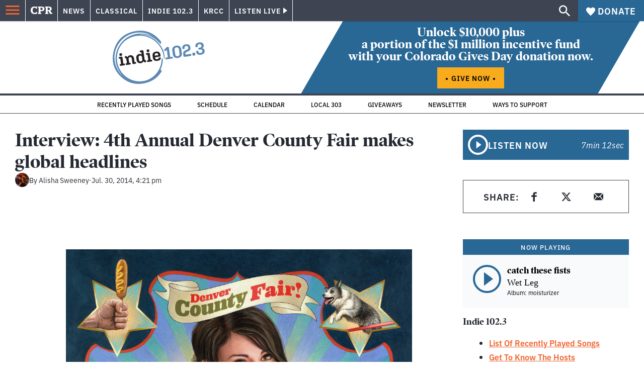

--- FILE ---
content_type: text/html; charset=utf-8
request_url: https://info.cpr.org/l/732233/2023-10-20/47tcx4
body_size: 2602
content:
<!DOCTYPE html>
<html>
    <head>
        <style type="text/css"> 
            /* Custom font */ 
            @import url('https://fonts.googleapis.com/css2?family=Roboto&display=swap');
            #footer-body {
                margin: 0;
            }
            #pardot-form {
                display: flex;
            	font-family:'Roboto', sans-serif;
            	padding: 0;
            }
            #pardot-form .form-field {
             	width: 100%;
             	margin-top: 0;
            } 
             /* Input fields */ 
             #pardot-form input.text,
             #pardot-form textarea.standard,
             #pardot-form select,
             #pardot-form input.date { 
            	height: 45px;
            	-moz-border-radius: 0px;
            	-webkit-border-radius: 0px;
            	width: 100%;
            	font-family: 'Roboto', sans-serif;
            	border: 0.1em solid #FFFFFF;
                border-radius: 0.25em 0em 0em 0.25em;
                color: #000;
                box-sizing: border-box;
                font-size: 1rem;
                padding: 0 1rem;
                color: #383932;
                margin-bottom: 0.15em;
            }
            /* Input fields focus */ 
             #pardot-form input.text:focus,
             #pardot-form textarea.standard:focus,
             #pardot-form select:focus,
             #pardot-form input.date:focus { 
            	border-color: #cccccc;
            	outline: none;
            }
            #pardot-form span.value { 
            	margin-left: 0;
            }
            /* Field labels */ 
             #pardot-form label {
            	display: none;
            }
            /* Submit button */ 
             #pardot-form .submit input {
            	margin: 0;
            	background-color: #507a9f;
            	border: solid 0.2em #507a9f;
            	font-size: 16px;
            	color: #fefeff;
            	font-weight: bold;
            	padding-top: 10px;
            	padding-bottom: 10px;
            	padding-right: 30px;
            	padding-left: 30px;
            	-moz-border-radius: 0px;
            	-webkit-border-radius: 0px;
            	border-radius: 0em 0.25em 0.25em 0em;
            	width: 100%;
            	height: 45px;
            }
            .submit {
                margin-top: 0;
            }
            /* Submit button hover */ 
             #pardot-form .submit input:hover {
            	background-color: #296795;
            	border-color: #296795;
            	color: white;
            	cursor: pointer;
            }
            form.form p.no-label {
                margin-left: 0 !important;
                margin-bottom: 0;
            }
            
            /* Error message */
            p.error {
                color: #B30000;
                margin-top: 0;
            }
            .error.no-label {
                background-color: #FFFFFF;
                border: 0.1em solid #FFFFFF;
                border-radius: 0.25em;
                display: block;
                padding: 0.25em;
                margin-left: 0.1em;
                width: fit-content;
            }
            /* Red border additional for the JS error marker */
            .red-border {
                border: 0.2em solid #B30000 !important;
                border-radius: 0.25em 0em 0em 0.25em !important;
                box-shadow: 0 0 0.25em #cc0000 ;
            }
            .form-field.error {
                margin-bottom: 1px;
            }
            /* Generic unhelpful error message */
            .errors {
                display: none;
            }
        </style>
        <script>
            window.onload=(function() {
                // Adds placeholder text for email input
                const emailInput = document.getElementsByClassName('text');
                emailInput[0].placeholder = "Enter Your Email";
                // emailInput[0].placeholder = "example@mail.com";
                
                // Error Handling for Input
                const isHidden = elem => {
                    // Defensive checks to avoid console error for getComputedStyle 
                    if (typeof elem === 'null') {
                        return true;
                    } else if (typeof elem !== 'object') { 
                        return true;
                    } else if ( elem ) {
                        const styles = window.getComputedStyle(elem);
                        return styles.display === 'none';
                    }
                }
                const errElem = document.getElementById('err-message');
                const emailField = document.getElementById('user_email_input').querySelector('input');
                if ( !isHidden(errElem) && errElem ) {
                  emailField.classList.add('red-border');
                }
            });
            
        </script>
        <base href="" >
        <meta charset="utf-8"/>
        <meta http-equiv="Content-Type" content="text/html; charset=utf-8"/>
        <meta name="viewport" content="width=device-width, initial-scale=1">
        <meta name="description" content=""/>
        <title></title>
    <script type="text/javascript" src="https://info.cpr.org/js/piUtils.js?ver=2021-09-20"></script><script type="text/javascript">
piAId = '733233';
piCId = '182474';
piHostname = 'pi.pardot.com';
if(!window['pi']) { window['pi'] = {}; } pi = window['pi']; if(!pi['tracker']) { pi['tracker'] = {}; } pi.tracker.pi_form = true;
(function() {
	function async_load(){
		var s = document.createElement('script'); s.type = 'text/javascript';
		s.src = ('https:' == document.location.protocol ? 'https://pi' : 'http://cdn') + '.pardot.com/pd.js';
		var c = document.getElementsByTagName('script')[0]; c.parentNode.insertBefore(s, c);
	}
	if(window.attachEvent) { window.attachEvent('onload', async_load); }
	else { window.addEventListener('load', async_load, false); }
})();
</script></head>
    <body id="footer-body">
        <header id="cpr-prefs-head" class="header__wrapper--3U2jz">
        </header>
        <div id="main">
            <form accept-charset="UTF-8" method="post" action="https://info.cpr.org/l/732233/2023-10-20/47tcx4" class="form" id="pardot-form">

<style type="text/css">
form.form p label { color: #000000; }
</style>





	
		

		
			<p id="user_email_input" class="form-field email-input email pd-text required    ">
				
					<label class="field-label" for="732233_127959pi_732233_127959">Email</label>
				

				<input type="text" name="732233_127959pi_732233_127959" id="732233_127959pi_732233_127959" value="" class="text" size="30" maxlength="255" onchange="" onfocus="" />
				
				    <span id="error_for_732233_127959pi_732233_127959" class="err-mess" style="display:none"></span>
				
			</p>
		
		
	<p style="position:absolute; width:190px; left:-9999px; top: -9999px;visibility:hidden;">
		<label for="pi_extra_field">Comments</label>
		<input type="text" name="pi_extra_field" id="pi_extra_field"/>
	</p>
		
		<!-- forces IE5-8 to correctly submit UTF8 content  -->
		<input name="_utf8" type="hidden" value="&#9731;" />

		<p class="submit">
			<input type="submit" accesskey="s" value="Sign Up" />
		</p>
	



<script type="text/javascript">
//<![CDATA[

	var anchors = document.getElementsByTagName("a");
	for (var i=0; i<anchors.length; i++) {
		var anchor = anchors[i];
		if(anchor.getAttribute("href")&&!anchor.getAttribute("target")) {
			anchor.target = "_top";
		}
	}
		
//]]>
</script>
<input type="hidden" name="hiddenDependentFields" id="hiddenDependentFields" value="" /></form>
<script type="text/javascript">(function(){ pardot.$(document).ready(function(){ (function() {
	var $ = window.pardot.$;
	window.pardot.FormDependencyMap = [];

	$('.form-field-primary input, .form-field-primary select').each(function(index, input) {
		$(input).on('change', window.piAjax.checkForDependentField);
		window.piAjax.checkForDependentField.call(input);
	});
})(); });})();</script>
        </div>
    </body>
</html>


--- FILE ---
content_type: text/html; charset=utf-8
request_url: https://www.google.com/recaptcha/api2/aframe
body_size: 166
content:
<!DOCTYPE HTML><html><head><meta http-equiv="content-type" content="text/html; charset=UTF-8"></head><body><script nonce="iaXz7y_wc3mv_8blFBHOJQ">/** Anti-fraud and anti-abuse applications only. See google.com/recaptcha */ try{var clients={'sodar':'https://pagead2.googlesyndication.com/pagead/sodar?'};window.addEventListener("message",function(a){try{if(a.source===window.parent){var b=JSON.parse(a.data);var c=clients[b['id']];if(c){var d=document.createElement('img');d.src=c+b['params']+'&rc='+(localStorage.getItem("rc::a")?sessionStorage.getItem("rc::b"):"");window.document.body.appendChild(d);sessionStorage.setItem("rc::e",parseInt(sessionStorage.getItem("rc::e")||0)+1);localStorage.setItem("rc::h",'1764924229703');}}}catch(b){}});window.parent.postMessage("_grecaptcha_ready", "*");}catch(b){}</script></body></html>

--- FILE ---
content_type: text/css
request_url: https://tags.srv.stackadapt.com/sa.css
body_size: -11
content:
:root {
    --sa-uid: '0-4907b459-f87d-52eb-5c53-491fc71efa84';
}

--- FILE ---
content_type: application/javascript; charset=UTF-8
request_url: https://www.cpr.org/_next/static/DG2EGuiN97jh2tMem-Ojb/_buildManifest.js
body_size: 1894
content:
self.__BUILD_MANIFEST=function(a,e,s,c,t,r,n,d,g,l,u,o){return{__rewrites:{afterFiles:[{has:g,source:"/:nextInternalLocale(en)/cache-healthcheck",destination:"/:nextInternalLocale/api/cache-healthcheck"},{has:[{type:"query",key:"story_category"}],source:o,destination:g},{has:g,source:o,destination:g},{has:g,source:"/:nextInternalLocale(en)/rss/:path*",destination:g},{has:g,source:"/:nextInternalLocale(en)/sitemap.xml",destination:g},{has:g,source:"/:nextInternalLocale(en)/:sitemap(.*sitemap.*.x[m|s]l)",destination:g},{has:g,source:"/:nextInternalLocale(en)/uploads/:path*",destination:g}],beforeFiles:[],fallback:[]},"/":[a,e,s,c,"static/chunks/pages/index-aaa6316e56f4705c.js"],"/_error":[a,e,s,c,"static/chunks/pages/_error-81ed1a693af0a732.js"],"/all":[a,e,s,d,c,"static/chunks/pages/all-4f81416e7b4a4fcc.js"],"/all/page/[number]":[a,e,s,d,c,"static/chunks/pages/all/page/[number]-d78ce1c62934c473.js"],"/author/[slug]":[a,e,s,c,"static/chunks/pages/author/[slug]-4787eb1ae66e02aa.js"],"/author/[slug]/page/[number]":[a,e,s,c,"static/chunks/pages/author/[slug]/page/[number]-9b08db38179ff3dc.js"],"/calendar":[t,a,e,r,s,n,c,"static/chunks/pages/calendar-0c50e144b3799323.js"],"/calendar/category/[category]":[t,a,e,r,s,n,c,"static/chunks/pages/calendar/category/[category]-e6276988496d531c.js"],"/calendar/category/[category]/[date]":[t,a,e,r,s,n,c,"static/chunks/pages/calendar/category/[category]/[date]-36cd177a977d9981.js"],"/calendar/category/[category]/[date]/page/[number]":[t,a,e,r,s,n,c,"static/chunks/pages/calendar/category/[category]/[date]/page/[number]-5aa87b655c1985ab.js"],"/calendar/page/[number]":[t,a,e,r,s,n,c,"static/chunks/pages/calendar/page/[number]-856ce87ca6af185f.js"],"/calendar/[date]":[t,a,e,r,s,n,c,"static/chunks/pages/calendar/[date]-2455bb42e0578a0d.js"],"/calendar/[date]/page/[number]":[t,a,e,r,s,n,c,"static/chunks/pages/calendar/[date]/page/[number]-f3cc29419b57d67a.js"],"/category/[term]":[a,e,s,d,c,"static/chunks/pages/category/[term]-6fdca9dd4ed1cbe6.js"],"/category/[term]/page/[number]":[a,e,s,d,c,"static/chunks/pages/category/[term]/page/[number]-46f5026121b3dc1f.js"],"/category/[term]/[subterm]":[a,e,s,d,c,"static/chunks/pages/category/[term]/[subterm]-364c272081aeca6c.js"],"/category/[term]/[subterm]/page/[number]":[a,e,s,d,c,"static/chunks/pages/category/[term]/[subterm]/page/[number]-4de03f5d1d86e3a5.js"],"/classical/all":[a,e,s,d,c,"static/chunks/pages/classical/all-1ad56e3d2d8bb658.js"],"/classical/all/page/[number]":[a,e,s,d,c,"static/chunks/pages/classical/all/page/[number]-b9170496d8e680ce.js"],"/classical/calendar":[t,a,e,r,s,n,c,"static/chunks/pages/classical/calendar-02c18e6cf740a7b0.js"],"/classical/calendar/category/[category]":[t,a,e,r,s,n,c,"static/chunks/pages/classical/calendar/category/[category]-ff64eacc6a95296e.js"],"/classical/calendar/category/[category]/[date]":[t,a,e,r,s,n,c,"static/chunks/pages/classical/calendar/category/[category]/[date]-be5747b59f9b7537.js"],"/classical/calendar/category/[category]/[date]/page/[number]":[t,a,e,r,s,n,c,"static/chunks/pages/classical/calendar/category/[category]/[date]/page/[number]-cccd4670571a8338.js"],"/classical/calendar/page/[number]":[t,a,e,r,s,n,c,"static/chunks/pages/classical/calendar/page/[number]-444248b79a4e1163.js"],"/classical/calendar/[date]":[t,a,e,r,s,n,c,"static/chunks/pages/classical/calendar/[date]-a2460706233cb319.js"],"/classical/calendar/[date]/page/[number]":[t,a,e,r,s,n,c,"static/chunks/pages/classical/calendar/[date]/page/[number]-312df38e121c91ff.js"],"/event/[slug]":[a,e,"static/chunks/vendors-node_modules_he_he_js-node_modules_iframe-resizer-react_dist_index_es_js-6dcf8ca87b1f43b2.js",s,c,"static/chunks/pages/event/[slug]-cb3173c7e9465168.js"],"/indie/all":[a,e,s,d,c,"static/chunks/pages/indie/all-a7535012da6a2928.js"],"/indie/all/page/[number]":[a,e,s,d,c,"static/chunks/pages/indie/all/page/[number]-7185dfdfd9bd280e.js"],"/indie/calendar":[t,a,e,r,s,n,c,"static/chunks/pages/indie/calendar-567d0a011934a63e.js"],"/indie/calendar/category/[category]":[t,a,e,r,s,n,c,"static/chunks/pages/indie/calendar/category/[category]-acecdbc2ff9168d7.js"],"/indie/calendar/category/[category]/[date]":[t,a,e,r,s,n,c,"static/chunks/pages/indie/calendar/category/[category]/[date]-3452e82d8ef31786.js"],"/indie/calendar/category/[category]/[date]/page/[number]":[t,a,e,r,s,n,c,"static/chunks/pages/indie/calendar/category/[category]/[date]/page/[number]-446c08e88bce291c.js"],"/indie/calendar/page/[number]":[t,a,e,r,s,n,c,"static/chunks/pages/indie/calendar/page/[number]-7bb11306ad935846.js"],"/indie/calendar/[date]":[t,a,e,r,s,n,c,"static/chunks/pages/indie/calendar/[date]-2c243a2a08f6b60d.js"],"/indie/calendar/[date]/page/[number]":[t,a,e,r,s,n,c,"static/chunks/pages/indie/calendar/[date]/page/[number]-bc4c0f140a7ef256.js"],"/job/[slug]":[a,e,s,c,"static/chunks/pages/job/[slug]-ee943918984e9152.js"],"/jobs":[a,e,s,c,"static/chunks/pages/jobs-fb0ca6005ab546d6.js"],"/jobs/page/[number]":[a,e,s,c,"static/chunks/pages/jobs/page/[number]-3e74812cd2846631.js"],"/krcc/all":[a,e,s,d,c,"static/chunks/pages/krcc/all-0fe7c16b33ae2c89.js"],"/krcc/all/page/[number]":[a,e,s,d,c,"static/chunks/pages/krcc/all/page/[number]-6be72a837c175845.js"],"/krcc/calendar":[t,a,e,r,s,n,c,"static/chunks/pages/krcc/calendar-9c2448783472cc63.js"],"/krcc/calendar/category/[category]":[t,a,e,r,s,n,c,"static/chunks/pages/krcc/calendar/category/[category]-966e74139f0a9019.js"],"/krcc/calendar/category/[category]/[date]":[t,a,e,r,s,n,c,"static/chunks/pages/krcc/calendar/category/[category]/[date]-561dd9700b0b4a17.js"],"/krcc/calendar/category/[category]/[date]/page/[number]":[t,a,e,r,s,n,c,"static/chunks/pages/krcc/calendar/category/[category]/[date]/page/[number]-a5a42491c56e17ef.js"],"/krcc/calendar/page/[number]":[t,a,e,r,s,n,c,"static/chunks/pages/krcc/calendar/page/[number]-de1bae68d0cb3287.js"],"/krcc/calendar/[date]":[t,a,e,r,s,n,c,"static/chunks/pages/krcc/calendar/[date]-94c125972d13d7d3.js"],"/krcc/calendar/[date]/page/[number]":[t,a,e,r,s,n,c,"static/chunks/pages/krcc/calendar/[date]/page/[number]-7f6b0b16cf7d6feb.js"],"/news/all":[a,e,s,d,c,"static/chunks/pages/news/all-d879d552bf5ce561.js"],"/news/all/page/[number]":[a,e,s,d,c,"static/chunks/pages/news/all/page/[number]-125f628c4e084eee.js"],"/news/calendar":[t,a,e,r,s,n,c,"static/chunks/pages/news/calendar-4d00e635c0729dd9.js"],"/news/calendar/category/[category]":[t,a,e,r,s,n,c,"static/chunks/pages/news/calendar/category/[category]-6351b4eb266db2ba.js"],"/news/calendar/category/[category]/[date]":[t,a,e,r,s,n,c,"static/chunks/pages/news/calendar/category/[category]/[date]-a87bc1d17f0db7b6.js"],"/news/calendar/category/[category]/[date]/page/[number]":[t,a,e,r,s,n,c,"static/chunks/pages/news/calendar/category/[category]/[date]/page/[number]-f937e3e57508985d.js"],"/news/calendar/page/[number]":[t,a,e,r,s,n,c,"static/chunks/pages/news/calendar/page/[number]-7d0ef5650a98f9c7.js"],"/news/calendar/[date]":[t,a,e,r,s,n,c,"static/chunks/pages/news/calendar/[date]-c1bf1879bfe48b90.js"],"/news/calendar/[date]/page/[number]":[t,a,e,r,s,n,c,"static/chunks/pages/news/calendar/[date]/page/[number]-bae675fdc31c1c4d.js"],"/podcast/[slug]":[a,e,s,u,c,"static/chunks/pages/podcast/[slug]-e0b22e7cf573f964.js"],"/podcast/[slug]/page/[number]":[a,e,s,u,c,"static/chunks/pages/podcast/[slug]/page/[number]-8d02a91db5f68f1f.js"],"/podcast-episode/[slug]":[a,e,s,l,c,"static/chunks/pages/podcast-episode/[slug]-636456e228347081.js"],"/press-release/[slug]":[a,e,s,l,c,"static/chunks/pages/press-release/[slug]-7401c26b1d3a5255.js"],"/press-releases":[a,e,s,c,"static/chunks/pages/press-releases-53ed071df3fbc273.js"],"/press-releases/page/[number]":[a,e,s,c,"static/chunks/pages/press-releases/page/[number]-67f4f9b9126ea060.js"],"/preview":[a,e,s,l,c,"static/chunks/pages/preview-4ceedf362dd48650.js"],"/search/[[...search]]":[t,a,e,r,s,d,c,"static/chunks/pages/search/[[...search]]-3b63663d365aec0b.js"],"/show/[slug]":[a,e,s,u,c,"static/chunks/pages/show/[slug]-97bc2b666b6e8011.js"],"/show/[slug]/page/[number]":[a,e,s,u,c,"static/chunks/pages/show/[slug]/page/[number]-65015d2df427c8ea.js"],"/show-episode/[slug]":[a,e,s,l,c,"static/chunks/pages/show-episode/[slug]-a0eafb955da670c7.js"],"/show-segment/[slug]":[a,e,s,l,c,"static/chunks/pages/show-segment/[slug]-dc1c070cb55cd731.js"],"/sponsor-category/[term]":[a,e,s,c,"static/chunks/pages/sponsor-category/[term]-ce9c9fe3c0849ece.js"],"/sponsors":[a,e,s,c,"static/chunks/pages/sponsors-136255c914edf8df.js"],"/tag/[slug]":[a,e,s,d,c,"static/chunks/pages/tag/[slug]-e2ba37daa99f2b12.js"],"/tag/[slug]/page/[number]":[a,e,s,d,c,"static/chunks/pages/tag/[slug]/page/[number]-7dad45636a73d810.js"],"/[year]/[month]/[day]/[slug]":[a,e,s,l,c,"static/chunks/pages/[year]/[month]/[day]/[slug]-89cd5f819e75cb36.js"],"/[...path]":[a,e,s,l,c,"static/chunks/pages/[...path]-ee7fce7a8d170a33.js"],sortedPages:["/","/_app","/_error","/all","/all/page/[number]","/author/[slug]","/author/[slug]/page/[number]","/calendar","/calendar/category/[category]","/calendar/category/[category]/[date]","/calendar/category/[category]/[date]/page/[number]","/calendar/page/[number]","/calendar/[date]","/calendar/[date]/page/[number]","/category/[term]","/category/[term]/page/[number]","/category/[term]/[subterm]","/category/[term]/[subterm]/page/[number]","/classical/all","/classical/all/page/[number]","/classical/calendar","/classical/calendar/category/[category]","/classical/calendar/category/[category]/[date]","/classical/calendar/category/[category]/[date]/page/[number]","/classical/calendar/page/[number]","/classical/calendar/[date]","/classical/calendar/[date]/page/[number]","/event/[slug]","/indie/all","/indie/all/page/[number]","/indie/calendar","/indie/calendar/category/[category]","/indie/calendar/category/[category]/[date]","/indie/calendar/category/[category]/[date]/page/[number]","/indie/calendar/page/[number]","/indie/calendar/[date]","/indie/calendar/[date]/page/[number]","/job/[slug]","/jobs","/jobs/page/[number]","/krcc/all","/krcc/all/page/[number]","/krcc/calendar","/krcc/calendar/category/[category]","/krcc/calendar/category/[category]/[date]","/krcc/calendar/category/[category]/[date]/page/[number]","/krcc/calendar/page/[number]","/krcc/calendar/[date]","/krcc/calendar/[date]/page/[number]","/news/all","/news/all/page/[number]","/news/calendar","/news/calendar/category/[category]","/news/calendar/category/[category]/[date]","/news/calendar/category/[category]/[date]/page/[number]","/news/calendar/page/[number]","/news/calendar/[date]","/news/calendar/[date]/page/[number]","/podcast/[slug]","/podcast/[slug]/page/[number]","/podcast-episode/[slug]","/press-release/[slug]","/press-releases","/press-releases/page/[number]","/preview","/search/[[...search]]","/show/[slug]","/show/[slug]/page/[number]","/show-episode/[slug]","/show-segment/[slug]","/sponsor-category/[term]","/sponsors","/tag/[slug]","/tag/[slug]/page/[number]","/[year]/[month]/[day]/[slug]","/[...path]"]}}("static/css/d850eab053a74f7a.css","static/chunks/vendors-node_modules_isomorphic-dompurify_browser_js-node_modules_lodash_camelcase_index_js-n-cb742b-4fc9308a8b1641a3.js","static/chunks/components_layout_index_tsx-4ba0f625933f99ca.js","static/css/ce00ecf68f7b5582.css","static/chunks/72807e1b-f0dda9c02a0caf41.js","static/chunks/vendors-node_modules_react-aria_toolbar_dist_import_mjs-node_modules_react-aria-components_di-724beb-2f9671b2670673f9.js","static/chunks/templates_calendar_index_tsx-d9edc40582ee8fb5.js","static/chunks/components_posts-archive_index_tsx-c9a0dd1fb950c84c.js",void 0,"static/chunks/templates_single-post_index_tsx-6d07180eebbb0c88.js","static/chunks/components_column-area_index_tsx-components_pagination_index_tsx-components_podcast-header_in-6c9d39-75d61bb140145cad.js","/:nextInternalLocale(en)/feed"),self.__BUILD_MANIFEST_CB&&self.__BUILD_MANIFEST_CB();

--- FILE ---
content_type: application/javascript; charset=UTF-8
request_url: https://www.cpr.org/_next/static/chunks/framework-7415d608c1655fc4.js
body_size: 44960
content:
"use strict";(self.webpackChunk_N_E=self.webpackChunk_N_E||[]).push([["framework"],{"./node_modules/react-dom/cjs/react-dom.production.min.js":function(n,t,a){/**
 * @license React
 * react-dom.production.min.js
 *
 * Copyright (c) Facebook, Inc. and its affiliates.
 *
 * This source code is licensed under the MIT license found in the
 * LICENSE file in the root directory of this source tree.
 */var o,u,i,s,w,x,_=a("./node_modules/react/index.js"),C=a("./node_modules/scheduler/index.js");function p(n){for(var t="https://reactjs.org/docs/error-decoder.html?invariant="+n,a=1;a<arguments.length;a++)t+="&args[]="+encodeURIComponent(arguments[a]);return"Minified React error #"+n+"; visit "+t+" for the full message or use the non-minified dev environment for full errors and additional helpful warnings."}var j=new Set,N={};function fa(n,t){ha(n,t),ha(n+"Capture",t)}function ha(n,t){for(N[n]=t,n=0;n<t.length;n++)j.add(t[n])}var z=!("undefined"==typeof window||void 0===window.document||void 0===window.document.createElement),P=Object.prototype.hasOwnProperty,U=/^[:A-Z_a-z\u00C0-\u00D6\u00D8-\u00F6\u00F8-\u02FF\u0370-\u037D\u037F-\u1FFF\u200C-\u200D\u2070-\u218F\u2C00-\u2FEF\u3001-\uD7FF\uF900-\uFDCF\uFDF0-\uFFFD][:A-Z_a-z\u00C0-\u00D6\u00D8-\u00F6\u00F8-\u02FF\u0370-\u037D\u037F-\u1FFF\u200C-\u200D\u2070-\u218F\u2C00-\u2FEF\u3001-\uD7FF\uF900-\uFDCF\uFDF0-\uFFFD\-.0-9\u00B7\u0300-\u036F\u203F-\u2040]*$/,V={},A={};function v(n,t,a,o,u,i,s){this.acceptsBooleans=2===t||3===t||4===t,this.attributeName=o,this.attributeNamespace=u,this.mustUseProperty=a,this.propertyName=n,this.type=t,this.sanitizeURL=i,this.removeEmptyString=s}var B={};"children dangerouslySetInnerHTML defaultValue defaultChecked innerHTML suppressContentEditableWarning suppressHydrationWarning style".split(" ").forEach(function(n){B[n]=new v(n,0,!1,n,null,!1,!1)}),[["acceptCharset","accept-charset"],["className","class"],["htmlFor","for"],["httpEquiv","http-equiv"]].forEach(function(n){var t=n[0];B[t]=new v(t,1,!1,n[1],null,!1,!1)}),["contentEditable","draggable","spellCheck","value"].forEach(function(n){B[n]=new v(n,2,!1,n.toLowerCase(),null,!1,!1)}),["autoReverse","externalResourcesRequired","focusable","preserveAlpha"].forEach(function(n){B[n]=new v(n,2,!1,n,null,!1,!1)}),"allowFullScreen async autoFocus autoPlay controls default defer disabled disablePictureInPicture disableRemotePlayback formNoValidate hidden loop noModule noValidate open playsInline readOnly required reversed scoped seamless itemScope".split(" ").forEach(function(n){B[n]=new v(n,3,!1,n.toLowerCase(),null,!1,!1)}),["checked","multiple","muted","selected"].forEach(function(n){B[n]=new v(n,3,!0,n,null,!1,!1)}),["capture","download"].forEach(function(n){B[n]=new v(n,4,!1,n,null,!1,!1)}),["cols","rows","size","span"].forEach(function(n){B[n]=new v(n,6,!1,n,null,!1,!1)}),["rowSpan","start"].forEach(function(n){B[n]=new v(n,5,!1,n.toLowerCase(),null,!1,!1)});var $=/[\-:]([a-z])/g;function sa(n){return n[1].toUpperCase()}function ta(n,t,a,o){var u,i=B.hasOwnProperty(t)?B[t]:null;(null!==i?0!==i.type:o||!(2<t.length)||"o"!==t[0]&&"O"!==t[0]||"n"!==t[1]&&"N"!==t[1])&&(function(n,t,a,o){if(null==t||function(n,t,a,o){if(null!==a&&0===a.type)return!1;switch(typeof t){case"function":case"symbol":return!0;case"boolean":if(o)return!1;if(null!==a)return!a.acceptsBooleans;return"data-"!==(n=n.toLowerCase().slice(0,5))&&"aria-"!==n;default:return!1}}(n,t,a,o))return!0;if(o)return!1;if(null!==a)switch(a.type){case 3:return!t;case 4:return!1===t;case 5:return isNaN(t);case 6:return isNaN(t)||1>t}return!1}(t,a,i,o)&&(a=null),o||null===i?(u=t,(!!P.call(A,u)||!P.call(V,u)&&(U.test(u)?A[u]=!0:(V[u]=!0,!1)))&&(null===a?n.removeAttribute(t):n.setAttribute(t,""+a))):i.mustUseProperty?n[i.propertyName]=null===a?3!==i.type&&"":a:(t=i.attributeName,o=i.attributeNamespace,null===a?n.removeAttribute(t):(a=3===(i=i.type)||4===i&&!0===a?"":""+a,o?n.setAttributeNS(o,t,a):n.setAttribute(t,a))))}"accent-height alignment-baseline arabic-form baseline-shift cap-height clip-path clip-rule color-interpolation color-interpolation-filters color-profile color-rendering dominant-baseline enable-background fill-opacity fill-rule flood-color flood-opacity font-family font-size font-size-adjust font-stretch font-style font-variant font-weight glyph-name glyph-orientation-horizontal glyph-orientation-vertical horiz-adv-x horiz-origin-x image-rendering letter-spacing lighting-color marker-end marker-mid marker-start overline-position overline-thickness paint-order panose-1 pointer-events rendering-intent shape-rendering stop-color stop-opacity strikethrough-position strikethrough-thickness stroke-dasharray stroke-dashoffset stroke-linecap stroke-linejoin stroke-miterlimit stroke-opacity stroke-width text-anchor text-decoration text-rendering underline-position underline-thickness unicode-bidi unicode-range units-per-em v-alphabetic v-hanging v-ideographic v-mathematical vector-effect vert-adv-y vert-origin-x vert-origin-y word-spacing writing-mode xmlns:xlink x-height".split(" ").forEach(function(n){var t=n.replace($,sa);B[t]=new v(t,1,!1,n,null,!1,!1)}),"xlink:actuate xlink:arcrole xlink:role xlink:show xlink:title xlink:type".split(" ").forEach(function(n){var t=n.replace($,sa);B[t]=new v(t,1,!1,n,"http://www.w3.org/1999/xlink",!1,!1)}),["xml:base","xml:lang","xml:space"].forEach(function(n){var t=n.replace($,sa);B[t]=new v(t,1,!1,n,"http://www.w3.org/XML/1998/namespace",!1,!1)}),["tabIndex","crossOrigin"].forEach(function(n){B[n]=new v(n,1,!1,n.toLowerCase(),null,!1,!1)}),B.xlinkHref=new v("xlinkHref",1,!1,"xlink:href","http://www.w3.org/1999/xlink",!0,!1),["src","href","action","formAction"].forEach(function(n){B[n]=new v(n,1,!1,n.toLowerCase(),null,!0,!0)});var Y=_.__SECRET_INTERNALS_DO_NOT_USE_OR_YOU_WILL_BE_FIRED,Z=Symbol.for("react.element"),X=Symbol.for("react.portal"),ee=Symbol.for("react.fragment"),en=Symbol.for("react.strict_mode"),et=Symbol.for("react.profiler"),er=Symbol.for("react.provider"),ea=Symbol.for("react.context"),eo=Symbol.for("react.forward_ref"),eu=Symbol.for("react.suspense"),es=Symbol.for("react.suspense_list"),ec=Symbol.for("react.memo"),ef=Symbol.for("react.lazy");Symbol.for("react.scope"),Symbol.for("react.debug_trace_mode");var ep=Symbol.for("react.offscreen");Symbol.for("react.legacy_hidden"),Symbol.for("react.cache"),Symbol.for("react.tracing_marker");var em=Symbol.iterator;function Ka(n){return null===n||"object"!=typeof n?null:"function"==typeof(n=em&&n[em]||n["@@iterator"])?n:null}var eg,ev=Object.assign;function Ma(n){if(void 0===eg)try{throw Error()}catch(n){var t=n.stack.trim().match(/\n( *(at )?)/);eg=t&&t[1]||""}return"\n"+eg+n}var eb=!1;function Oa(n,t){if(!n||eb)return"";eb=!0;var a=Error.prepareStackTrace;Error.prepareStackTrace=void 0;try{if(t){if(t=function(){throw Error()},Object.defineProperty(t.prototype,"props",{set:function(){throw Error()}}),"object"==typeof Reflect&&Reflect.construct){try{Reflect.construct(t,[])}catch(n){var o=n}Reflect.construct(n,[],t)}else{try{t.call()}catch(n){o=n}n.call(t.prototype)}}else{try{throw Error()}catch(n){o=n}n()}}catch(t){if(t&&o&&"string"==typeof t.stack){for(var u=t.stack.split("\n"),i=o.stack.split("\n"),s=u.length-1,w=i.length-1;1<=s&&0<=w&&u[s]!==i[w];)w--;for(;1<=s&&0<=w;s--,w--)if(u[s]!==i[w]){if(1!==s||1!==w)do if(s--,0>--w||u[s]!==i[w]){var x="\n"+u[s].replace(" at new "," at ");return n.displayName&&x.includes("<anonymous>")&&(x=x.replace("<anonymous>",n.displayName)),x}while(1<=s&&0<=w);break}}}finally{eb=!1,Error.prepareStackTrace=a}return(n=n?n.displayName||n.name:"")?Ma(n):""}function Sa(n){switch(typeof n){case"boolean":case"number":case"string":case"undefined":case"object":return n;default:return""}}function Ta(n){var t=n.type;return(n=n.nodeName)&&"input"===n.toLowerCase()&&("checkbox"===t||"radio"===t)}function Va(n){n._valueTracker||(n._valueTracker=function(n){var t=Ta(n)?"checked":"value",a=Object.getOwnPropertyDescriptor(n.constructor.prototype,t),o=""+n[t];if(!n.hasOwnProperty(t)&&void 0!==a&&"function"==typeof a.get&&"function"==typeof a.set){var u=a.get,i=a.set;return Object.defineProperty(n,t,{configurable:!0,get:function(){return u.call(this)},set:function(n){o=""+n,i.call(this,n)}}),Object.defineProperty(n,t,{enumerable:a.enumerable}),{getValue:function(){return o},setValue:function(n){o=""+n},stopTracking:function(){n._valueTracker=null,delete n[t]}}}}(n))}function Wa(n){if(!n)return!1;var t=n._valueTracker;if(!t)return!0;var a=t.getValue(),o="";return n&&(o=Ta(n)?n.checked?"true":"false":n.value),(n=o)!==a&&(t.setValue(n),!0)}function Xa(n){if(void 0===(n=n||("undefined"!=typeof document?document:void 0)))return null;try{return n.activeElement||n.body}catch(t){return n.body}}function Ya(n,t){var a=t.checked;return ev({},t,{defaultChecked:void 0,defaultValue:void 0,value:void 0,checked:null!=a?a:n._wrapperState.initialChecked})}function Za(n,t){var a=null==t.defaultValue?"":t.defaultValue,o=null!=t.checked?t.checked:t.defaultChecked;a=Sa(null!=t.value?t.value:a),n._wrapperState={initialChecked:o,initialValue:a,controlled:"checkbox"===t.type||"radio"===t.type?null!=t.checked:null!=t.value}}function ab(n,t){null!=(t=t.checked)&&ta(n,"checked",t,!1)}function bb(n,t){ab(n,t);var a=Sa(t.value),o=t.type;if(null!=a)"number"===o?(0===a&&""===n.value||n.value!=a)&&(n.value=""+a):n.value!==""+a&&(n.value=""+a);else if("submit"===o||"reset"===o){n.removeAttribute("value");return}t.hasOwnProperty("value")?cb(n,t.type,a):t.hasOwnProperty("defaultValue")&&cb(n,t.type,Sa(t.defaultValue)),null==t.checked&&null!=t.defaultChecked&&(n.defaultChecked=!!t.defaultChecked)}function db(n,t,a){if(t.hasOwnProperty("value")||t.hasOwnProperty("defaultValue")){var o=t.type;if(!("submit"!==o&&"reset"!==o||void 0!==t.value&&null!==t.value))return;t=""+n._wrapperState.initialValue,a||t===n.value||(n.value=t),n.defaultValue=t}""!==(a=n.name)&&(n.name=""),n.defaultChecked=!!n._wrapperState.initialChecked,""!==a&&(n.name=a)}function cb(n,t,a){("number"!==t||Xa(n.ownerDocument)!==n)&&(null==a?n.defaultValue=""+n._wrapperState.initialValue:n.defaultValue!==""+a&&(n.defaultValue=""+a))}var ey=Array.isArray;function fb(n,t,a,o){if(n=n.options,t){t={};for(var u=0;u<a.length;u++)t["$"+a[u]]=!0;for(a=0;a<n.length;a++)u=t.hasOwnProperty("$"+n[a].value),n[a].selected!==u&&(n[a].selected=u),u&&o&&(n[a].defaultSelected=!0)}else{for(u=0,a=""+Sa(a),t=null;u<n.length;u++){if(n[u].value===a){n[u].selected=!0,o&&(n[u].defaultSelected=!0);return}null!==t||n[u].disabled||(t=n[u])}null!==t&&(t.selected=!0)}}function gb(n,t){if(null!=t.dangerouslySetInnerHTML)throw Error(p(91));return ev({},t,{value:void 0,defaultValue:void 0,children:""+n._wrapperState.initialValue})}function hb(n,t){var a=t.value;if(null==a){if(a=t.children,t=t.defaultValue,null!=a){if(null!=t)throw Error(p(92));if(ey(a)){if(1<a.length)throw Error(p(93));a=a[0]}t=a}null==t&&(t=""),a=t}n._wrapperState={initialValue:Sa(a)}}function ib(n,t){var a=Sa(t.value),o=Sa(t.defaultValue);null!=a&&((a=""+a)!==n.value&&(n.value=a),null==t.defaultValue&&n.defaultValue!==a&&(n.defaultValue=a)),null!=o&&(n.defaultValue=""+o)}function jb(n){var t=n.textContent;t===n._wrapperState.initialValue&&""!==t&&null!==t&&(n.value=t)}function kb(n){switch(n){case"svg":return"http://www.w3.org/2000/svg";case"math":return"http://www.w3.org/1998/Math/MathML";default:return"http://www.w3.org/1999/xhtml"}}function lb(n,t){return null==n||"http://www.w3.org/1999/xhtml"===n?kb(t):"http://www.w3.org/2000/svg"===n&&"foreignObject"===t?"http://www.w3.org/1999/xhtml":n}var ew,eS,eE=(ew=function(n,t){if("http://www.w3.org/2000/svg"!==n.namespaceURI||"innerHTML"in n)n.innerHTML=t;else{for((eS=eS||document.createElement("div")).innerHTML="<svg>"+t.valueOf().toString()+"</svg>",t=eS.firstChild;n.firstChild;)n.removeChild(n.firstChild);for(;t.firstChild;)n.appendChild(t.firstChild)}},"undefined"!=typeof MSApp&&MSApp.execUnsafeLocalFunction?function(n,t,a,o){MSApp.execUnsafeLocalFunction(function(){return ew(n,t,a,o)})}:ew);function ob(n,t){if(t){var a=n.firstChild;if(a&&a===n.lastChild&&3===a.nodeType){a.nodeValue=t;return}}n.textContent=t}var ex={animationIterationCount:!0,aspectRatio:!0,borderImageOutset:!0,borderImageSlice:!0,borderImageWidth:!0,boxFlex:!0,boxFlexGroup:!0,boxOrdinalGroup:!0,columnCount:!0,columns:!0,flex:!0,flexGrow:!0,flexPositive:!0,flexShrink:!0,flexNegative:!0,flexOrder:!0,gridArea:!0,gridRow:!0,gridRowEnd:!0,gridRowSpan:!0,gridRowStart:!0,gridColumn:!0,gridColumnEnd:!0,gridColumnSpan:!0,gridColumnStart:!0,fontWeight:!0,lineClamp:!0,lineHeight:!0,opacity:!0,order:!0,orphans:!0,tabSize:!0,widows:!0,zIndex:!0,zoom:!0,fillOpacity:!0,floodOpacity:!0,stopOpacity:!0,strokeDasharray:!0,strokeDashoffset:!0,strokeMiterlimit:!0,strokeOpacity:!0,strokeWidth:!0},e_=["Webkit","ms","Moz","O"];function rb(n,t,a){return null==t||"boolean"==typeof t||""===t?"":a||"number"!=typeof t||0===t||ex.hasOwnProperty(n)&&ex[n]?(""+t).trim():t+"px"}function sb(n,t){for(var a in n=n.style,t)if(t.hasOwnProperty(a)){var o=0===a.indexOf("--"),u=rb(a,t[a],o);"float"===a&&(a="cssFloat"),o?n.setProperty(a,u):n[a]=u}}Object.keys(ex).forEach(function(n){e_.forEach(function(t){ex[t=t+n.charAt(0).toUpperCase()+n.substring(1)]=ex[n]})});var eC=ev({menuitem:!0},{area:!0,base:!0,br:!0,col:!0,embed:!0,hr:!0,img:!0,input:!0,keygen:!0,link:!0,meta:!0,param:!0,source:!0,track:!0,wbr:!0});function ub(n,t){if(t){if(eC[n]&&(null!=t.children||null!=t.dangerouslySetInnerHTML))throw Error(p(137,n));if(null!=t.dangerouslySetInnerHTML){if(null!=t.children)throw Error(p(60));if("object"!=typeof t.dangerouslySetInnerHTML||!("__html"in t.dangerouslySetInnerHTML))throw Error(p(61))}if(null!=t.style&&"object"!=typeof t.style)throw Error(p(62))}}function vb(n,t){if(-1===n.indexOf("-"))return"string"==typeof t.is;switch(n){case"annotation-xml":case"color-profile":case"font-face":case"font-face-src":case"font-face-uri":case"font-face-format":case"font-face-name":case"missing-glyph":return!1;default:return!0}}var eL=null;function xb(n){return(n=n.target||n.srcElement||window).correspondingUseElement&&(n=n.correspondingUseElement),3===n.nodeType?n.parentNode:n}var eN=null,ez=null,eP=null;function Bb(n){if(n=Cb(n)){if("function"!=typeof eN)throw Error(p(280));var t=n.stateNode;t&&(t=Db(t),eN(n.stateNode,n.type,t))}}function Eb(n){ez?eP?eP.push(n):eP=[n]:ez=n}function Fb(){if(ez){var n=ez,t=eP;if(eP=ez=null,Bb(n),t)for(n=0;n<t.length;n++)Bb(t[n])}}function Gb(n,t){return n(t)}function Hb(){}var eT=!1;function Jb(n,t,a){if(eT)return n(t,a);eT=!0;try{return Gb(n,t,a)}finally{eT=!1,(null!==ez||null!==eP)&&(Hb(),Fb())}}function Kb(n,t){var a=n.stateNode;if(null===a)return null;var o=Db(a);if(null===o)return null;switch(a=o[t],t){case"onClick":case"onClickCapture":case"onDoubleClick":case"onDoubleClickCapture":case"onMouseDown":case"onMouseDownCapture":case"onMouseMove":case"onMouseMoveCapture":case"onMouseUp":case"onMouseUpCapture":case"onMouseEnter":(o=!o.disabled)||(o=!("button"===(n=n.type)||"input"===n||"select"===n||"textarea"===n)),n=!o;break;default:n=!1}if(n)return null;if(a&&"function"!=typeof a)throw Error(p(231,t,typeof a));return a}var eD=!1;if(z)try{var eR={};Object.defineProperty(eR,"passive",{get:function(){eD=!0}}),window.addEventListener("test",eR,eR),window.removeEventListener("test",eR,eR)}catch(n){eD=!1}function Nb(n,t,a,o,u,i,s,w,x){var _=Array.prototype.slice.call(arguments,3);try{t.apply(a,_)}catch(n){this.onError(n)}}var eM=!1,eI=null,eO=!1,eF=null,eU={onError:function(n){eM=!0,eI=n}};function Tb(n,t,a,o,u,i,s,w,x){eM=!1,eI=null,Nb.apply(eU,arguments)}function Vb(n){var t=n,a=n;if(n.alternate)for(;t.return;)t=t.return;else{n=t;do 0!=(4098&(t=n).flags)&&(a=t.return),n=t.return;while(n)}return 3===t.tag?a:null}function Wb(n){if(13===n.tag){var t=n.memoizedState;if(null===t&&null!==(n=n.alternate)&&(t=n.memoizedState),null!==t)return t.dehydrated}return null}function Xb(n){if(Vb(n)!==n)throw Error(p(188))}function Zb(n){return null!==(n=function(n){var t=n.alternate;if(!t){if(null===(t=Vb(n)))throw Error(p(188));return t!==n?null:n}for(var a=n,o=t;;){var u=a.return;if(null===u)break;var i=u.alternate;if(null===i){if(null!==(o=u.return)){a=o;continue}break}if(u.child===i.child){for(i=u.child;i;){if(i===a)return Xb(u),n;if(i===o)return Xb(u),t;i=i.sibling}throw Error(p(188))}if(a.return!==o.return)a=u,o=i;else{for(var s=!1,w=u.child;w;){if(w===a){s=!0,a=u,o=i;break}if(w===o){s=!0,o=u,a=i;break}w=w.sibling}if(!s){for(w=i.child;w;){if(w===a){s=!0,a=i,o=u;break}if(w===o){s=!0,o=i,a=u;break}w=w.sibling}if(!s)throw Error(p(189))}}if(a.alternate!==o)throw Error(p(190))}if(3!==a.tag)throw Error(p(188));return a.stateNode.current===a?n:t}(n))?function $b(n){if(5===n.tag||6===n.tag)return n;for(n=n.child;null!==n;){var t=$b(n);if(null!==t)return t;n=n.sibling}return null}(n):null}var eV=C.unstable_scheduleCallback,eW=C.unstable_cancelCallback,eA=C.unstable_shouldYield,eQ=C.unstable_requestPaint,eB=C.unstable_now,e$=C.unstable_getCurrentPriorityLevel,eH=C.unstable_ImmediatePriority,eK=C.unstable_UserBlockingPriority,eq=C.unstable_NormalPriority,eG=C.unstable_LowPriority,eY=C.unstable_IdlePriority,eZ=null,eX=null,eJ=Math.clz32?Math.clz32:function(n){return 0==(n>>>=0)?32:31-(e0(n)/e1|0)|0},e0=Math.log,e1=Math.LN2,e2=64,e3=4194304;function tc(n){switch(n&-n){case 1:return 1;case 2:return 2;case 4:return 4;case 8:return 8;case 16:return 16;case 32:return 32;case 64:case 128:case 256:case 512:case 1024:case 2048:case 4096:case 8192:case 16384:case 32768:case 65536:case 131072:case 262144:case 524288:case 1048576:case 2097152:return 4194240&n;case 4194304:case 8388608:case 16777216:case 33554432:case 67108864:return 130023424&n;case 134217728:return 134217728;case 268435456:return 268435456;case 536870912:return 536870912;case 1073741824:return 1073741824;default:return n}}function uc(n,t){var a=n.pendingLanes;if(0===a)return 0;var o=0,u=n.suspendedLanes,i=n.pingedLanes,s=268435455&a;if(0!==s){var w=s&~u;0!==w?o=tc(w):0!=(i&=s)&&(o=tc(i))}else 0!=(s=a&~u)?o=tc(s):0!==i&&(o=tc(i));if(0===o)return 0;if(0!==t&&t!==o&&0==(t&u)&&((u=o&-o)>=(i=t&-t)||16===u&&0!=(4194240&i)))return t;if(0!=(4&o)&&(o|=16&a),0!==(t=n.entangledLanes))for(n=n.entanglements,t&=o;0<t;)u=1<<(a=31-eJ(t)),o|=n[a],t&=~u;return o}function xc(n){return 0!=(n=-1073741825&n.pendingLanes)?n:1073741824&n?1073741824:0}function yc(){var n=e2;return 0==(4194240&(e2<<=1))&&(e2=64),n}function zc(n){for(var t=[],a=0;31>a;a++)t.push(n);return t}function Ac(n,t,a){n.pendingLanes|=t,536870912!==t&&(n.suspendedLanes=0,n.pingedLanes=0),(n=n.eventTimes)[t=31-eJ(t)]=a}function Cc(n,t){var a=n.entangledLanes|=t;for(n=n.entanglements;a;){var o=31-eJ(a),u=1<<o;u&t|n[o]&t&&(n[o]|=t),a&=~u}}var e4=0;function Dc(n){return 1<(n&=-n)?4<n?0!=(268435455&n)?16:536870912:4:1}var e8,e6,e5,e9,e7,nn=!1,nt=[],nr=null,na=null,no=null,nu=new Map,ns=new Map,nc=[],np="mousedown mouseup touchcancel touchend touchstart auxclick dblclick pointercancel pointerdown pointerup dragend dragstart drop compositionend compositionstart keydown keypress keyup input textInput copy cut paste click change contextmenu reset submit".split(" ");function Sc(n,t){switch(n){case"focusin":case"focusout":nr=null;break;case"dragenter":case"dragleave":na=null;break;case"mouseover":case"mouseout":no=null;break;case"pointerover":case"pointerout":nu.delete(t.pointerId);break;case"gotpointercapture":case"lostpointercapture":ns.delete(t.pointerId)}}function Tc(n,t,a,o,u,i){return null===n||n.nativeEvent!==i?(n={blockedOn:t,domEventName:a,eventSystemFlags:o,nativeEvent:i,targetContainers:[u]},null!==t&&null!==(t=Cb(t))&&e6(t)):(n.eventSystemFlags|=o,t=n.targetContainers,null!==u&&-1===t.indexOf(u)&&t.push(u)),n}function Vc(n){var t=Wc(n.target);if(null!==t){var a=Vb(t);if(null!==a){if(13===(t=a.tag)){if(null!==(t=Wb(a))){n.blockedOn=t,e7(n.priority,function(){e5(a)});return}}else if(3===t&&a.stateNode.current.memoizedState.isDehydrated){n.blockedOn=3===a.tag?a.stateNode.containerInfo:null;return}}}n.blockedOn=null}function Xc(n){if(null!==n.blockedOn)return!1;for(var t=n.targetContainers;0<t.length;){var a=Yc(n.domEventName,n.eventSystemFlags,t[0],n.nativeEvent);if(null!==a)return null!==(t=Cb(a))&&e6(t),n.blockedOn=a,!1;var o=new(a=n.nativeEvent).constructor(a.type,a);eL=o,a.target.dispatchEvent(o),eL=null,t.shift()}return!0}function Zc(n,t,a){Xc(n)&&a.delete(t)}function $c(){nn=!1,null!==nr&&Xc(nr)&&(nr=null),null!==na&&Xc(na)&&(na=null),null!==no&&Xc(no)&&(no=null),nu.forEach(Zc),ns.forEach(Zc)}function ad(n,t){n.blockedOn===t&&(n.blockedOn=null,nn||(nn=!0,C.unstable_scheduleCallback(C.unstable_NormalPriority,$c)))}function bd(n){function b(t){return ad(t,n)}if(0<nt.length){ad(nt[0],n);for(var t=1;t<nt.length;t++){var a=nt[t];a.blockedOn===n&&(a.blockedOn=null)}}for(null!==nr&&ad(nr,n),null!==na&&ad(na,n),null!==no&&ad(no,n),nu.forEach(b),ns.forEach(b),t=0;t<nc.length;t++)(a=nc[t]).blockedOn===n&&(a.blockedOn=null);for(;0<nc.length&&null===(t=nc[0]).blockedOn;)Vc(t),null===t.blockedOn&&nc.shift()}var nh=Y.ReactCurrentBatchConfig,nm=!0;function ed(n,t,a,o){var u=e4,i=nh.transition;nh.transition=null;try{e4=1,fd(n,t,a,o)}finally{e4=u,nh.transition=i}}function gd(n,t,a,o){var u=e4,i=nh.transition;nh.transition=null;try{e4=4,fd(n,t,a,o)}finally{e4=u,nh.transition=i}}function fd(n,t,a,o){if(nm){var u=Yc(n,t,a,o);if(null===u)hd(n,t,o,ng,a),Sc(n,o);else if(function(n,t,a,o,u){switch(t){case"focusin":return nr=Tc(nr,n,t,a,o,u),!0;case"dragenter":return na=Tc(na,n,t,a,o,u),!0;case"mouseover":return no=Tc(no,n,t,a,o,u),!0;case"pointerover":var i=u.pointerId;return nu.set(i,Tc(nu.get(i)||null,n,t,a,o,u)),!0;case"gotpointercapture":return i=u.pointerId,ns.set(i,Tc(ns.get(i)||null,n,t,a,o,u)),!0}return!1}(u,n,t,a,o))o.stopPropagation();else if(Sc(n,o),4&t&&-1<np.indexOf(n)){for(;null!==u;){var i=Cb(u);if(null!==i&&e8(i),null===(i=Yc(n,t,a,o))&&hd(n,t,o,ng,a),i===u)break;u=i}null!==u&&o.stopPropagation()}else hd(n,t,o,null,a)}}var ng=null;function Yc(n,t,a,o){if(ng=null,null!==(n=Wc(n=xb(o)))){if(null===(t=Vb(n)))n=null;else if(13===(a=t.tag)){if(null!==(n=Wb(t)))return n;n=null}else if(3===a){if(t.stateNode.current.memoizedState.isDehydrated)return 3===t.tag?t.stateNode.containerInfo:null;n=null}else t!==n&&(n=null)}return ng=n,null}function jd(n){switch(n){case"cancel":case"click":case"close":case"contextmenu":case"copy":case"cut":case"auxclick":case"dblclick":case"dragend":case"dragstart":case"drop":case"focusin":case"focusout":case"input":case"invalid":case"keydown":case"keypress":case"keyup":case"mousedown":case"mouseup":case"paste":case"pause":case"play":case"pointercancel":case"pointerdown":case"pointerup":case"ratechange":case"reset":case"resize":case"seeked":case"submit":case"touchcancel":case"touchend":case"touchstart":case"volumechange":case"change":case"selectionchange":case"textInput":case"compositionstart":case"compositionend":case"compositionupdate":case"beforeblur":case"afterblur":case"beforeinput":case"blur":case"fullscreenchange":case"focus":case"hashchange":case"popstate":case"select":case"selectstart":return 1;case"drag":case"dragenter":case"dragexit":case"dragleave":case"dragover":case"mousemove":case"mouseout":case"mouseover":case"pointermove":case"pointerout":case"pointerover":case"scroll":case"toggle":case"touchmove":case"wheel":case"mouseenter":case"mouseleave":case"pointerenter":case"pointerleave":return 4;case"message":switch(e$()){case eH:return 1;case eK:return 4;case eq:case eG:return 16;case eY:return 536870912;default:return 16}default:return 16}}var nv=null,nb=null,ny=null;function nd(){if(ny)return ny;var n,t,a=nb,o=a.length,u="value"in nv?nv.value:nv.textContent,i=u.length;for(n=0;n<o&&a[n]===u[n];n++);var s=o-n;for(t=1;t<=s&&a[o-t]===u[i-t];t++);return ny=u.slice(n,1<t?1-t:void 0)}function od(n){var t=n.keyCode;return"charCode"in n?0===(n=n.charCode)&&13===t&&(n=13):n=t,10===n&&(n=13),32<=n||13===n?n:0}function pd(){return!0}function qd(){return!1}function rd(n){function b(t,a,o,u,i){for(var s in this._reactName=t,this._targetInst=o,this.type=a,this.nativeEvent=u,this.target=i,this.currentTarget=null,n)n.hasOwnProperty(s)&&(t=n[s],this[s]=t?t(u):u[s]);return this.isDefaultPrevented=(null!=u.defaultPrevented?u.defaultPrevented:!1===u.returnValue)?pd:qd,this.isPropagationStopped=qd,this}return ev(b.prototype,{preventDefault:function(){this.defaultPrevented=!0;var n=this.nativeEvent;n&&(n.preventDefault?n.preventDefault():"unknown"!=typeof n.returnValue&&(n.returnValue=!1),this.isDefaultPrevented=pd)},stopPropagation:function(){var n=this.nativeEvent;n&&(n.stopPropagation?n.stopPropagation():"unknown"!=typeof n.cancelBubble&&(n.cancelBubble=!0),this.isPropagationStopped=pd)},persist:function(){},isPersistent:pd}),b}var nk,nw,nS,nE={eventPhase:0,bubbles:0,cancelable:0,timeStamp:function(n){return n.timeStamp||Date.now()},defaultPrevented:0,isTrusted:0},nx=rd(nE),n_=ev({},nE,{view:0,detail:0}),nC=rd(n_),nj=ev({},n_,{screenX:0,screenY:0,clientX:0,clientY:0,pageX:0,pageY:0,ctrlKey:0,shiftKey:0,altKey:0,metaKey:0,getModifierState:zd,button:0,buttons:0,relatedTarget:function(n){return void 0===n.relatedTarget?n.fromElement===n.srcElement?n.toElement:n.fromElement:n.relatedTarget},movementX:function(n){return"movementX"in n?n.movementX:(n!==nS&&(nS&&"mousemove"===n.type?(nk=n.screenX-nS.screenX,nw=n.screenY-nS.screenY):nw=nk=0,nS=n),nk)},movementY:function(n){return"movementY"in n?n.movementY:nw}}),nL=rd(nj),nN=rd(ev({},nj,{dataTransfer:0})),nz=rd(ev({},n_,{relatedTarget:0})),nP=rd(ev({},nE,{animationName:0,elapsedTime:0,pseudoElement:0})),nT=rd(ev({},nE,{clipboardData:function(n){return"clipboardData"in n?n.clipboardData:window.clipboardData}})),nD=rd(ev({},nE,{data:0})),nR={Esc:"Escape",Spacebar:" ",Left:"ArrowLeft",Up:"ArrowUp",Right:"ArrowRight",Down:"ArrowDown",Del:"Delete",Win:"OS",Menu:"ContextMenu",Apps:"ContextMenu",Scroll:"ScrollLock",MozPrintableKey:"Unidentified"},nM={8:"Backspace",9:"Tab",12:"Clear",13:"Enter",16:"Shift",17:"Control",18:"Alt",19:"Pause",20:"CapsLock",27:"Escape",32:" ",33:"PageUp",34:"PageDown",35:"End",36:"Home",37:"ArrowLeft",38:"ArrowUp",39:"ArrowRight",40:"ArrowDown",45:"Insert",46:"Delete",112:"F1",113:"F2",114:"F3",115:"F4",116:"F5",117:"F6",118:"F7",119:"F8",120:"F9",121:"F10",122:"F11",123:"F12",144:"NumLock",145:"ScrollLock",224:"Meta"},nI={Alt:"altKey",Control:"ctrlKey",Meta:"metaKey",Shift:"shiftKey"};function Pd(n){var t=this.nativeEvent;return t.getModifierState?t.getModifierState(n):!!(n=nI[n])&&!!t[n]}function zd(){return Pd}var nO=rd(ev({},n_,{key:function(n){if(n.key){var t=nR[n.key]||n.key;if("Unidentified"!==t)return t}return"keypress"===n.type?13===(n=od(n))?"Enter":String.fromCharCode(n):"keydown"===n.type||"keyup"===n.type?nM[n.keyCode]||"Unidentified":""},code:0,location:0,ctrlKey:0,shiftKey:0,altKey:0,metaKey:0,repeat:0,locale:0,getModifierState:zd,charCode:function(n){return"keypress"===n.type?od(n):0},keyCode:function(n){return"keydown"===n.type||"keyup"===n.type?n.keyCode:0},which:function(n){return"keypress"===n.type?od(n):"keydown"===n.type||"keyup"===n.type?n.keyCode:0}})),nF=rd(ev({},nj,{pointerId:0,width:0,height:0,pressure:0,tangentialPressure:0,tiltX:0,tiltY:0,twist:0,pointerType:0,isPrimary:0})),nU=rd(ev({},n_,{touches:0,targetTouches:0,changedTouches:0,altKey:0,metaKey:0,ctrlKey:0,shiftKey:0,getModifierState:zd})),nV=rd(ev({},nE,{propertyName:0,elapsedTime:0,pseudoElement:0})),nW=rd(ev({},nj,{deltaX:function(n){return"deltaX"in n?n.deltaX:"wheelDeltaX"in n?-n.wheelDeltaX:0},deltaY:function(n){return"deltaY"in n?n.deltaY:"wheelDeltaY"in n?-n.wheelDeltaY:"wheelDelta"in n?-n.wheelDelta:0},deltaZ:0,deltaMode:0})),nA=[9,13,27,32],nQ=z&&"CompositionEvent"in window,nB=null;z&&"documentMode"in document&&(nB=document.documentMode);var n$=z&&"TextEvent"in window&&!nB,nH=z&&(!nQ||nB&&8<nB&&11>=nB),nK=!1;function ge(n,t){switch(n){case"keyup":return -1!==nA.indexOf(t.keyCode);case"keydown":return 229!==t.keyCode;case"keypress":case"mousedown":case"focusout":return!0;default:return!1}}function he(n){return"object"==typeof(n=n.detail)&&"data"in n?n.data:null}var nq=!1,nG={color:!0,date:!0,datetime:!0,"datetime-local":!0,email:!0,month:!0,number:!0,password:!0,range:!0,search:!0,tel:!0,text:!0,time:!0,url:!0,week:!0};function me(n){var t=n&&n.nodeName&&n.nodeName.toLowerCase();return"input"===t?!!nG[n.type]:"textarea"===t}function ne(n,t,a,o){Eb(o),0<(t=oe(t,"onChange")).length&&(a=new nx("onChange","change",null,a,o),n.push({event:a,listeners:t}))}var nY=null,nZ=null;function re(n){se(n,0)}function te(n){if(Wa(ue(n)))return n}function ve(n,t){if("change"===n)return t}var nX=!1;if(z){if(z){var nJ="oninput"in document;if(!nJ){var n0=document.createElement("div");n0.setAttribute("oninput","return;"),nJ="function"==typeof n0.oninput}o=nJ}else o=!1;nX=o&&(!document.documentMode||9<document.documentMode)}function Ae(){nY&&(nY.detachEvent("onpropertychange",Be),nZ=nY=null)}function Be(n){if("value"===n.propertyName&&te(nZ)){var t=[];ne(t,nZ,n,xb(n)),Jb(re,t)}}function Ce(n,t,a){"focusin"===n?(Ae(),nY=t,nZ=a,nY.attachEvent("onpropertychange",Be)):"focusout"===n&&Ae()}function De(n){if("selectionchange"===n||"keyup"===n||"keydown"===n)return te(nZ)}function Ee(n,t){if("click"===n)return te(t)}function Fe(n,t){if("input"===n||"change"===n)return te(t)}var n1="function"==typeof Object.is?Object.is:function(n,t){return n===t&&(0!==n||1/n==1/t)||n!=n&&t!=t};function Ie(n,t){if(n1(n,t))return!0;if("object"!=typeof n||null===n||"object"!=typeof t||null===t)return!1;var a=Object.keys(n),o=Object.keys(t);if(a.length!==o.length)return!1;for(o=0;o<a.length;o++){var u=a[o];if(!P.call(t,u)||!n1(n[u],t[u]))return!1}return!0}function Je(n){for(;n&&n.firstChild;)n=n.firstChild;return n}function Ke(n,t){var a,o=Je(n);for(n=0;o;){if(3===o.nodeType){if(a=n+o.textContent.length,n<=t&&a>=t)return{node:o,offset:t-n};n=a}e:{for(;o;){if(o.nextSibling){o=o.nextSibling;break e}o=o.parentNode}o=void 0}o=Je(o)}}function Me(){for(var n=window,t=Xa();t instanceof n.HTMLIFrameElement;){try{var a="string"==typeof t.contentWindow.location.href}catch(n){a=!1}if(a)n=t.contentWindow;else break;t=Xa(n.document)}return t}function Ne(n){var t=n&&n.nodeName&&n.nodeName.toLowerCase();return t&&("input"===t&&("text"===n.type||"search"===n.type||"tel"===n.type||"url"===n.type||"password"===n.type)||"textarea"===t||"true"===n.contentEditable)}var n2=z&&"documentMode"in document&&11>=document.documentMode,n3=null,n4=null,n8=null,n6=!1;function Ue(n,t,a){var o=a.window===a?a.document:9===a.nodeType?a:a.ownerDocument;n6||null==n3||n3!==Xa(o)||(o="selectionStart"in(o=n3)&&Ne(o)?{start:o.selectionStart,end:o.selectionEnd}:{anchorNode:(o=(o.ownerDocument&&o.ownerDocument.defaultView||window).getSelection()).anchorNode,anchorOffset:o.anchorOffset,focusNode:o.focusNode,focusOffset:o.focusOffset},n8&&Ie(n8,o)||(n8=o,0<(o=oe(n4,"onSelect")).length&&(t=new nx("onSelect","select",null,t,a),n.push({event:t,listeners:o}),t.target=n3)))}function Ve(n,t){var a={};return a[n.toLowerCase()]=t.toLowerCase(),a["Webkit"+n]="webkit"+t,a["Moz"+n]="moz"+t,a}var n5={animationend:Ve("Animation","AnimationEnd"),animationiteration:Ve("Animation","AnimationIteration"),animationstart:Ve("Animation","AnimationStart"),transitionend:Ve("Transition","TransitionEnd")},n9={},n7={};function Ze(n){if(n9[n])return n9[n];if(!n5[n])return n;var t,a=n5[n];for(t in a)if(a.hasOwnProperty(t)&&t in n7)return n9[n]=a[t];return n}z&&(n7=document.createElement("div").style,"AnimationEvent"in window||(delete n5.animationend.animation,delete n5.animationiteration.animation,delete n5.animationstart.animation),"TransitionEvent"in window||delete n5.transitionend.transition);var tn=Ze("animationend"),tt=Ze("animationiteration"),tr=Ze("animationstart"),tl=Ze("transitionend"),to=new Map,tu="abort auxClick cancel canPlay canPlayThrough click close contextMenu copy cut drag dragEnd dragEnter dragExit dragLeave dragOver dragStart drop durationChange emptied encrypted ended error gotPointerCapture input invalid keyDown keyPress keyUp load loadedData loadedMetadata loadStart lostPointerCapture mouseDown mouseMove mouseOut mouseOver mouseUp paste pause play playing pointerCancel pointerDown pointerMove pointerOut pointerOver pointerUp progress rateChange reset resize seeked seeking stalled submit suspend timeUpdate touchCancel touchEnd touchStart volumeChange scroll toggle touchMove waiting wheel".split(" ");function ff(n,t){to.set(n,t),fa(t,[n])}for(var ts=0;ts<tu.length;ts++){var td=tu[ts];ff(td.toLowerCase(),"on"+(td[0].toUpperCase()+td.slice(1)))}ff(tn,"onAnimationEnd"),ff(tt,"onAnimationIteration"),ff(tr,"onAnimationStart"),ff("dblclick","onDoubleClick"),ff("focusin","onFocus"),ff("focusout","onBlur"),ff(tl,"onTransitionEnd"),ha("onMouseEnter",["mouseout","mouseover"]),ha("onMouseLeave",["mouseout","mouseover"]),ha("onPointerEnter",["pointerout","pointerover"]),ha("onPointerLeave",["pointerout","pointerover"]),fa("onChange","change click focusin focusout input keydown keyup selectionchange".split(" ")),fa("onSelect","focusout contextmenu dragend focusin keydown keyup mousedown mouseup selectionchange".split(" ")),fa("onBeforeInput",["compositionend","keypress","textInput","paste"]),fa("onCompositionEnd","compositionend focusout keydown keypress keyup mousedown".split(" ")),fa("onCompositionStart","compositionstart focusout keydown keypress keyup mousedown".split(" ")),fa("onCompositionUpdate","compositionupdate focusout keydown keypress keyup mousedown".split(" "));var tp="abort canplay canplaythrough durationchange emptied encrypted ended error loadeddata loadedmetadata loadstart pause play playing progress ratechange resize seeked seeking stalled suspend timeupdate volumechange waiting".split(" "),tm=new Set("cancel close invalid load scroll toggle".split(" ").concat(tp));function nf(n,t,a){var o=n.type||"unknown-event";n.currentTarget=a,function(n,t,a,o,u,i,s,w,x){if(Tb.apply(this,arguments),eM){if(eM){var _=eI;eM=!1,eI=null}else throw Error(p(198));eO||(eO=!0,eF=_)}}(o,t,void 0,n),n.currentTarget=null}function se(n,t){t=0!=(4&t);for(var a=0;a<n.length;a++){var o=n[a],u=o.event;o=o.listeners;e:{var i=void 0;if(t)for(var s=o.length-1;0<=s;s--){var w=o[s],x=w.instance,_=w.currentTarget;if(w=w.listener,x!==i&&u.isPropagationStopped())break e;nf(u,w,_),i=x}else for(s=0;s<o.length;s++){if(x=(w=o[s]).instance,_=w.currentTarget,w=w.listener,x!==i&&u.isPropagationStopped())break e;nf(u,w,_),i=x}}}if(eO)throw n=eF,eO=!1,eF=null,n}function D(n,t){var a=t[tP];void 0===a&&(a=t[tP]=new Set);var o=n+"__bubble";a.has(o)||(pf(t,n,2,!1),a.add(o))}function qf(n,t,a){var o=0;t&&(o|=4),pf(a,n,o,t)}var tv="_reactListening"+Math.random().toString(36).slice(2);function sf(n){if(!n[tv]){n[tv]=!0,j.forEach(function(t){"selectionchange"!==t&&(tm.has(t)||qf(t,!1,n),qf(t,!0,n))});var t=9===n.nodeType?n:n.ownerDocument;null===t||t[tv]||(t[tv]=!0,qf("selectionchange",!1,t))}}function pf(n,t,a,o){switch(jd(t)){case 1:var u=ed;break;case 4:u=gd;break;default:u=fd}a=u.bind(null,t,a,n),u=void 0,eD&&("touchstart"===t||"touchmove"===t||"wheel"===t)&&(u=!0),o?void 0!==u?n.addEventListener(t,a,{capture:!0,passive:u}):n.addEventListener(t,a,!0):void 0!==u?n.addEventListener(t,a,{passive:u}):n.addEventListener(t,a,!1)}function hd(n,t,a,o,u){var i=o;if(0==(1&t)&&0==(2&t)&&null!==o)e:for(;;){if(null===o)return;var s=o.tag;if(3===s||4===s){var w=o.stateNode.containerInfo;if(w===u||8===w.nodeType&&w.parentNode===u)break;if(4===s)for(s=o.return;null!==s;){var x=s.tag;if((3===x||4===x)&&((x=s.stateNode.containerInfo)===u||8===x.nodeType&&x.parentNode===u))return;s=s.return}for(;null!==w;){if(null===(s=Wc(w)))return;if(5===(x=s.tag)||6===x){o=i=s;continue e}w=w.parentNode}}o=o.return}Jb(function(){var o=i,u=xb(a),s=[];e:{var w=to.get(n);if(void 0!==w){var x=nx,_=n;switch(n){case"keypress":if(0===od(a))break e;case"keydown":case"keyup":x=nO;break;case"focusin":_="focus",x=nz;break;case"focusout":_="blur",x=nz;break;case"beforeblur":case"afterblur":x=nz;break;case"click":if(2===a.button)break e;case"auxclick":case"dblclick":case"mousedown":case"mousemove":case"mouseup":case"mouseout":case"mouseover":case"contextmenu":x=nL;break;case"drag":case"dragend":case"dragenter":case"dragexit":case"dragleave":case"dragover":case"dragstart":case"drop":x=nN;break;case"touchcancel":case"touchend":case"touchmove":case"touchstart":x=nU;break;case tn:case tt:case tr:x=nP;break;case tl:x=nV;break;case"scroll":x=nC;break;case"wheel":x=nW;break;case"copy":case"cut":case"paste":x=nT;break;case"gotpointercapture":case"lostpointercapture":case"pointercancel":case"pointerdown":case"pointermove":case"pointerout":case"pointerover":case"pointerup":x=nF}var C=0!=(4&t),j=!C&&"scroll"===n,N=C?null!==w?w+"Capture":null:w;C=[];for(var z,P=o;null!==P;){var U=(z=P).stateNode;if(5===z.tag&&null!==U&&(z=U,null!==N&&null!=(U=Kb(P,N))&&C.push(tf(P,U,z))),j)break;P=P.return}0<C.length&&(w=new x(w,_,null,a,u),s.push({event:w,listeners:C}))}}if(0==(7&t)){if(w="mouseover"===n||"pointerover"===n,x="mouseout"===n||"pointerout"===n,!(w&&a!==eL&&(_=a.relatedTarget||a.fromElement)&&(Wc(_)||_[tz]))&&(x||w)&&(w=u.window===u?u:(w=u.ownerDocument)?w.defaultView||w.parentWindow:window,x?(_=a.relatedTarget||a.toElement,x=o,null!==(_=_?Wc(_):null)&&(j=Vb(_),_!==j||5!==_.tag&&6!==_.tag)&&(_=null)):(x=null,_=o),x!==_)){if(C=nL,U="onMouseLeave",N="onMouseEnter",P="mouse",("pointerout"===n||"pointerover"===n)&&(C=nF,U="onPointerLeave",N="onPointerEnter",P="pointer"),j=null==x?w:ue(x),z=null==_?w:ue(_),(w=new C(U,P+"leave",x,a,u)).target=j,w.relatedTarget=z,U=null,Wc(u)===o&&((C=new C(N,P+"enter",_,a,u)).target=z,C.relatedTarget=j,U=C),j=U,x&&_)n:{for(C=x,N=_,P=0,z=C;z;z=vf(z))P++;for(z=0,U=N;U;U=vf(U))z++;for(;0<P-z;)C=vf(C),P--;for(;0<z-P;)N=vf(N),z--;for(;P--;){if(C===N||null!==N&&C===N.alternate)break n;C=vf(C),N=vf(N)}C=null}else C=null;null!==x&&wf(s,w,x,C,!1),null!==_&&null!==j&&wf(s,j,_,C,!0)}e:{if("select"===(x=(w=o?ue(o):window).nodeName&&w.nodeName.toLowerCase())||"input"===x&&"file"===w.type)var V,A=ve;else if(me(w)){if(nX)A=Fe;else{A=De;var B=Ce}}else(x=w.nodeName)&&"input"===x.toLowerCase()&&("checkbox"===w.type||"radio"===w.type)&&(A=Ee);if(A&&(A=A(n,o))){ne(s,A,a,u);break e}B&&B(n,w,o),"focusout"===n&&(B=w._wrapperState)&&B.controlled&&"number"===w.type&&cb(w,"number",w.value)}switch(B=o?ue(o):window,n){case"focusin":(me(B)||"true"===B.contentEditable)&&(n3=B,n4=o,n8=null);break;case"focusout":n8=n4=n3=null;break;case"mousedown":n6=!0;break;case"contextmenu":case"mouseup":case"dragend":n6=!1,Ue(s,a,u);break;case"selectionchange":if(n2)break;case"keydown":case"keyup":Ue(s,a,u)}if(nQ)n:{switch(n){case"compositionstart":var $="onCompositionStart";break n;case"compositionend":$="onCompositionEnd";break n;case"compositionupdate":$="onCompositionUpdate";break n}$=void 0}else nq?ge(n,a)&&($="onCompositionEnd"):"keydown"===n&&229===a.keyCode&&($="onCompositionStart");$&&(nH&&"ko"!==a.locale&&(nq||"onCompositionStart"!==$?"onCompositionEnd"===$&&nq&&(V=nd()):(nb="value"in(nv=u)?nv.value:nv.textContent,nq=!0)),0<(B=oe(o,$)).length&&($=new nD($,n,null,a,u),s.push({event:$,listeners:B}),V?$.data=V:null!==(V=he(a))&&($.data=V))),(V=n$?function(n,t){switch(n){case"compositionend":return he(t);case"keypress":if(32!==t.which)return null;return nK=!0," ";case"textInput":return" "===(n=t.data)&&nK?null:n;default:return null}}(n,a):function(n,t){if(nq)return"compositionend"===n||!nQ&&ge(n,t)?(n=nd(),ny=nb=nv=null,nq=!1,n):null;switch(n){case"paste":default:return null;case"keypress":if(!(t.ctrlKey||t.altKey||t.metaKey)||t.ctrlKey&&t.altKey){if(t.char&&1<t.char.length)return t.char;if(t.which)return String.fromCharCode(t.which)}return null;case"compositionend":return nH&&"ko"!==t.locale?null:t.data}}(n,a))&&0<(o=oe(o,"onBeforeInput")).length&&(u=new nD("onBeforeInput","beforeinput",null,a,u),s.push({event:u,listeners:o}),u.data=V)}se(s,t)})}function tf(n,t,a){return{instance:n,listener:t,currentTarget:a}}function oe(n,t){for(var a=t+"Capture",o=[];null!==n;){var u=n,i=u.stateNode;5===u.tag&&null!==i&&(u=i,null!=(i=Kb(n,a))&&o.unshift(tf(n,i,u)),null!=(i=Kb(n,t))&&o.push(tf(n,i,u))),n=n.return}return o}function vf(n){if(null===n)return null;do n=n.return;while(n&&5!==n.tag);return n||null}function wf(n,t,a,o,u){for(var i=t._reactName,s=[];null!==a&&a!==o;){var w=a,x=w.alternate,_=w.stateNode;if(null!==x&&x===o)break;5===w.tag&&null!==_&&(w=_,u?null!=(x=Kb(a,i))&&s.unshift(tf(a,x,w)):u||null!=(x=Kb(a,i))&&s.push(tf(a,x,w))),a=a.return}0!==s.length&&n.push({event:t,listeners:s})}var tb=/\r\n?/g,ty=/\u0000|\uFFFD/g;function zf(n){return("string"==typeof n?n:""+n).replace(tb,"\n").replace(ty,"")}function Af(n,t,a){if(t=zf(t),zf(n)!==t&&a)throw Error(p(425))}function Bf(){}var tk=null,tw=null;function Ef(n,t){return"textarea"===n||"noscript"===n||"string"==typeof t.children||"number"==typeof t.children||"object"==typeof t.dangerouslySetInnerHTML&&null!==t.dangerouslySetInnerHTML&&null!=t.dangerouslySetInnerHTML.__html}var tS="function"==typeof setTimeout?setTimeout:void 0,tE="function"==typeof clearTimeout?clearTimeout:void 0,tx="function"==typeof Promise?Promise:void 0,t_="function"==typeof queueMicrotask?queueMicrotask:void 0!==tx?function(n){return tx.resolve(null).then(n).catch(If)}:tS;function If(n){setTimeout(function(){throw n})}function Kf(n,t){var a=t,o=0;do{var u=a.nextSibling;if(n.removeChild(a),u&&8===u.nodeType){if("/$"===(a=u.data)){if(0===o){n.removeChild(u),bd(t);return}o--}else"$"!==a&&"$?"!==a&&"$!"!==a||o++}a=u}while(a);bd(t)}function Lf(n){for(;null!=n;n=n.nextSibling){var t=n.nodeType;if(1===t||3===t)break;if(8===t){if("$"===(t=n.data)||"$!"===t||"$?"===t)break;if("/$"===t)return null}}return n}function Mf(n){n=n.previousSibling;for(var t=0;n;){if(8===n.nodeType){var a=n.data;if("$"===a||"$!"===a||"$?"===a){if(0===t)return n;t--}else"/$"===a&&t++}n=n.previousSibling}return null}var tC=Math.random().toString(36).slice(2),tL="__reactFiber$"+tC,tN="__reactProps$"+tC,tz="__reactContainer$"+tC,tP="__reactEvents$"+tC,tT="__reactListeners$"+tC,tD="__reactHandles$"+tC;function Wc(n){var t=n[tL];if(t)return t;for(var a=n.parentNode;a;){if(t=a[tz]||a[tL]){if(a=t.alternate,null!==t.child||null!==a&&null!==a.child)for(n=Mf(n);null!==n;){if(a=n[tL])return a;n=Mf(n)}return t}a=(n=a).parentNode}return null}function Cb(n){return(n=n[tL]||n[tz])&&(5===n.tag||6===n.tag||13===n.tag||3===n.tag)?n:null}function ue(n){if(5===n.tag||6===n.tag)return n.stateNode;throw Error(p(33))}function Db(n){return n[tN]||null}var tR=[],tM=-1;function Uf(n){return{current:n}}function E(n){0>tM||(n.current=tR[tM],tR[tM]=null,tM--)}function G(n,t){tR[++tM]=n.current,n.current=t}var tI={},tO=Uf(tI),tF=Uf(!1),tU=tI;function Yf(n,t){var a=n.type.contextTypes;if(!a)return tI;var o=n.stateNode;if(o&&o.__reactInternalMemoizedUnmaskedChildContext===t)return o.__reactInternalMemoizedMaskedChildContext;var u,i={};for(u in a)i[u]=t[u];return o&&((n=n.stateNode).__reactInternalMemoizedUnmaskedChildContext=t,n.__reactInternalMemoizedMaskedChildContext=i),i}function Zf(n){return null!=(n=n.childContextTypes)}function $f(){E(tF),E(tO)}function ag(n,t,a){if(tO.current!==tI)throw Error(p(168));G(tO,t),G(tF,a)}function bg(n,t,a){var o=n.stateNode;if(t=t.childContextTypes,"function"!=typeof o.getChildContext)return a;for(var u in o=o.getChildContext())if(!(u in t))throw Error(p(108,function(n){var t=n.type;switch(n.tag){case 24:return"Cache";case 9:return(t.displayName||"Context")+".Consumer";case 10:return(t._context.displayName||"Context")+".Provider";case 18:return"DehydratedFragment";case 11:return n=(n=t.render).displayName||n.name||"",t.displayName||(""!==n?"ForwardRef("+n+")":"ForwardRef");case 7:return"Fragment";case 5:return t;case 4:return"Portal";case 3:return"Root";case 6:return"Text";case 16:return function Qa(n){if(null==n)return null;if("function"==typeof n)return n.displayName||n.name||null;if("string"==typeof n)return n;switch(n){case ee:return"Fragment";case X:return"Portal";case et:return"Profiler";case en:return"StrictMode";case eu:return"Suspense";case es:return"SuspenseList"}if("object"==typeof n)switch(n.$$typeof){case ea:return(n.displayName||"Context")+".Consumer";case er:return(n._context.displayName||"Context")+".Provider";case eo:var t=n.render;return(n=n.displayName)||(n=""!==(n=t.displayName||t.name||"")?"ForwardRef("+n+")":"ForwardRef"),n;case ec:return null!==(t=n.displayName||null)?t:Qa(n.type)||"Memo";case ef:t=n._payload,n=n._init;try{return Qa(n(t))}catch(n){}}return null}(t);case 8:return t===en?"StrictMode":"Mode";case 22:return"Offscreen";case 12:return"Profiler";case 21:return"Scope";case 13:return"Suspense";case 19:return"SuspenseList";case 25:return"TracingMarker";case 1:case 0:case 17:case 2:case 14:case 15:if("function"==typeof t)return t.displayName||t.name||null;if("string"==typeof t)return t}return null}(n)||"Unknown",u));return ev({},a,o)}function cg(n){return n=(n=n.stateNode)&&n.__reactInternalMemoizedMergedChildContext||tI,tU=tO.current,G(tO,n),G(tF,tF.current),!0}function dg(n,t,a){var o=n.stateNode;if(!o)throw Error(p(169));a?(n=bg(n,t,tU),o.__reactInternalMemoizedMergedChildContext=n,E(tF),E(tO),G(tO,n)):E(tF),G(tF,a)}var tV=null,tW=!1,tA=!1;function hg(n){null===tV?tV=[n]:tV.push(n)}function jg(){if(!tA&&null!==tV){tA=!0;var n=0,t=e4;try{var a=tV;for(e4=1;n<a.length;n++){var o=a[n];do o=o(!0);while(null!==o)}tV=null,tW=!1}catch(t){throw null!==tV&&(tV=tV.slice(n+1)),eV(eH,jg),t}finally{e4=t,tA=!1}}return null}var tQ=[],tB=0,t$=null,tH=0,tK=[],tq=0,tG=null,tY=1,tZ="";function tg(n,t){tQ[tB++]=tH,tQ[tB++]=t$,t$=n,tH=t}function ug(n,t,a){tK[tq++]=tY,tK[tq++]=tZ,tK[tq++]=tG,tG=n;var o=tY;n=tZ;var u=32-eJ(o)-1;o&=~(1<<u),a+=1;var i=32-eJ(t)+u;if(30<i){var s=u-u%5;i=(o&(1<<s)-1).toString(32),o>>=s,u-=s,tY=1<<32-eJ(t)+u|a<<u|o,tZ=i+n}else tY=1<<i|a<<u|o,tZ=n}function vg(n){null!==n.return&&(tg(n,1),ug(n,1,0))}function wg(n){for(;n===t$;)t$=tQ[--tB],tQ[tB]=null,tH=tQ[--tB],tQ[tB]=null;for(;n===tG;)tG=tK[--tq],tK[tq]=null,tZ=tK[--tq],tK[tq]=null,tY=tK[--tq],tK[tq]=null}var tX=null,tJ=null,t0=!1,t1=null;function Ag(n,t){var a=Bg(5,null,null,0);a.elementType="DELETED",a.stateNode=t,a.return=n,null===(t=n.deletions)?(n.deletions=[a],n.flags|=16):t.push(a)}function Cg(n,t){switch(n.tag){case 5:var a=n.type;return null!==(t=1!==t.nodeType||a.toLowerCase()!==t.nodeName.toLowerCase()?null:t)&&(n.stateNode=t,tX=n,tJ=Lf(t.firstChild),!0);case 6:return null!==(t=""===n.pendingProps||3!==t.nodeType?null:t)&&(n.stateNode=t,tX=n,tJ=null,!0);case 13:return null!==(t=8!==t.nodeType?null:t)&&(a=null!==tG?{id:tY,overflow:tZ}:null,n.memoizedState={dehydrated:t,treeContext:a,retryLane:1073741824},(a=Bg(18,null,null,0)).stateNode=t,a.return=n,n.child=a,tX=n,tJ=null,!0);default:return!1}}function Dg(n){return 0!=(1&n.mode)&&0==(128&n.flags)}function Eg(n){if(t0){var t=tJ;if(t){var a=t;if(!Cg(n,t)){if(Dg(n))throw Error(p(418));t=Lf(a.nextSibling);var o=tX;t&&Cg(n,t)?Ag(o,a):(n.flags=-4097&n.flags|2,t0=!1,tX=n)}}else{if(Dg(n))throw Error(p(418));n.flags=-4097&n.flags|2,t0=!1,tX=n}}}function Fg(n){for(n=n.return;null!==n&&5!==n.tag&&3!==n.tag&&13!==n.tag;)n=n.return;tX=n}function Gg(n){if(n!==tX)return!1;if(!t0)return Fg(n),t0=!0,!1;if((t=3!==n.tag)&&!(t=5!==n.tag)&&(t="head"!==(t=n.type)&&"body"!==t&&!Ef(n.type,n.memoizedProps)),t&&(t=tJ)){if(Dg(n))throw Hg(),Error(p(418));for(;t;)Ag(n,t),t=Lf(t.nextSibling)}if(Fg(n),13===n.tag){if(!(n=null!==(n=n.memoizedState)?n.dehydrated:null))throw Error(p(317));e:{for(t=0,n=n.nextSibling;n;){if(8===n.nodeType){var t,a=n.data;if("/$"===a){if(0===t){tJ=Lf(n.nextSibling);break e}t--}else"$"!==a&&"$!"!==a&&"$?"!==a||t++}n=n.nextSibling}tJ=null}}else tJ=tX?Lf(n.stateNode.nextSibling):null;return!0}function Hg(){for(var n=tJ;n;)n=Lf(n.nextSibling)}function Ig(){tJ=tX=null,t0=!1}function Jg(n){null===t1?t1=[n]:t1.push(n)}var t2=Y.ReactCurrentBatchConfig;function Lg(n,t){if(n&&n.defaultProps)for(var a in t=ev({},t),n=n.defaultProps)void 0===t[a]&&(t[a]=n[a]);return t}var t3=Uf(null),t4=null,t8=null,t6=null;function Qg(){t6=t8=t4=null}function Rg(n){var t=t3.current;E(t3),n._currentValue=t}function Sg(n,t,a){for(;null!==n;){var o=n.alternate;if((n.childLanes&t)!==t?(n.childLanes|=t,null!==o&&(o.childLanes|=t)):null!==o&&(o.childLanes&t)!==t&&(o.childLanes|=t),n===a)break;n=n.return}}function Tg(n,t){t4=n,t6=t8=null,null!==(n=n.dependencies)&&null!==n.firstContext&&(0!=(n.lanes&t)&&(rP=!0),n.firstContext=null)}function Vg(n){var t=n._currentValue;if(t6!==n){if(n={context:n,memoizedValue:t,next:null},null===t8){if(null===t4)throw Error(p(308));t8=n,t4.dependencies={lanes:0,firstContext:n}}else t8=t8.next=n}return t}var t5=null;function Xg(n){null===t5?t5=[n]:t5.push(n)}function Yg(n,t,a,o){var u=t.interleaved;return null===u?(a.next=a,Xg(t)):(a.next=u.next,u.next=a),t.interleaved=a,Zg(n,o)}function Zg(n,t){n.lanes|=t;var a=n.alternate;for(null!==a&&(a.lanes|=t),a=n,n=n.return;null!==n;)n.childLanes|=t,null!==(a=n.alternate)&&(a.childLanes|=t),a=n,n=n.return;return 3===a.tag?a.stateNode:null}var t9=!1;function ah(n){n.updateQueue={baseState:n.memoizedState,firstBaseUpdate:null,lastBaseUpdate:null,shared:{pending:null,interleaved:null,lanes:0},effects:null}}function bh(n,t){n=n.updateQueue,t.updateQueue===n&&(t.updateQueue={baseState:n.baseState,firstBaseUpdate:n.firstBaseUpdate,lastBaseUpdate:n.lastBaseUpdate,shared:n.shared,effects:n.effects})}function ch(n,t){return{eventTime:n,lane:t,tag:0,payload:null,callback:null,next:null}}function dh(n,t,a){var o=n.updateQueue;if(null===o)return null;if(o=o.shared,0!=(2&rB)){var u=o.pending;return null===u?t.next=t:(t.next=u.next,u.next=t),o.pending=t,Zg(n,a)}return null===(u=o.interleaved)?(t.next=t,Xg(o)):(t.next=u.next,u.next=t),o.interleaved=t,Zg(n,a)}function eh(n,t,a){if(null!==(t=t.updateQueue)&&(t=t.shared,0!=(4194240&a))){var o=t.lanes;o&=n.pendingLanes,a|=o,t.lanes=a,Cc(n,a)}}function fh(n,t){var a=n.updateQueue,o=n.alternate;if(null!==o&&a===(o=o.updateQueue)){var u=null,i=null;if(null!==(a=a.firstBaseUpdate)){do{var s={eventTime:a.eventTime,lane:a.lane,tag:a.tag,payload:a.payload,callback:a.callback,next:null};null===i?u=i=s:i=i.next=s,a=a.next}while(null!==a);null===i?u=i=t:i=i.next=t}else u=i=t;a={baseState:o.baseState,firstBaseUpdate:u,lastBaseUpdate:i,shared:o.shared,effects:o.effects},n.updateQueue=a;return}null===(n=a.lastBaseUpdate)?a.firstBaseUpdate=t:n.next=t,a.lastBaseUpdate=t}function gh(n,t,a,o){var u=n.updateQueue;t9=!1;var i=u.firstBaseUpdate,s=u.lastBaseUpdate,w=u.shared.pending;if(null!==w){u.shared.pending=null;var x=w,_=x.next;x.next=null,null===s?i=_:s.next=_,s=x;var C=n.alternate;null!==C&&(w=(C=C.updateQueue).lastBaseUpdate)!==s&&(null===w?C.firstBaseUpdate=_:w.next=_,C.lastBaseUpdate=x)}if(null!==i){var j=u.baseState;for(s=0,C=_=x=null,w=i;;){var N=w.lane,z=w.eventTime;if((o&N)===N){null!==C&&(C=C.next={eventTime:z,lane:0,tag:w.tag,payload:w.payload,callback:w.callback,next:null});e:{var P=n,U=w;switch(N=t,z=a,U.tag){case 1:if("function"==typeof(P=U.payload)){j=P.call(z,j,N);break e}j=P;break e;case 3:P.flags=-65537&P.flags|128;case 0:if(null==(N="function"==typeof(P=U.payload)?P.call(z,j,N):P))break e;j=ev({},j,N);break e;case 2:t9=!0}}null!==w.callback&&0!==w.lane&&(n.flags|=64,null===(N=u.effects)?u.effects=[w]:N.push(w))}else z={eventTime:z,lane:N,tag:w.tag,payload:w.payload,callback:w.callback,next:null},null===C?(_=C=z,x=j):C=C.next=z,s|=N;if(null===(w=w.next)){if(null===(w=u.shared.pending))break;w=(N=w).next,N.next=null,u.lastBaseUpdate=N,u.shared.pending=null}}if(null===C&&(x=j),u.baseState=x,u.firstBaseUpdate=_,u.lastBaseUpdate=C,null!==(t=u.shared.interleaved)){u=t;do s|=u.lane,u=u.next;while(u!==t)}else null===i&&(u.shared.lanes=0);rX|=s,n.lanes=s,n.memoizedState=j}}function ih(n,t,a){if(n=t.effects,t.effects=null,null!==n)for(t=0;t<n.length;t++){var o=n[t],u=o.callback;if(null!==u){if(o.callback=null,o=a,"function"!=typeof u)throw Error(p(191,u));u.call(o)}}}var t7=(new _.Component).refs;function kh(n,t,a,o){a=null==(a=a(o,t=n.memoizedState))?t:ev({},t,a),n.memoizedState=a,0===n.lanes&&(n.updateQueue.baseState=a)}var rn={isMounted:function(n){return!!(n=n._reactInternals)&&Vb(n)===n},enqueueSetState:function(n,t,a){n=n._reactInternals;var o=L(),u=lh(n),i=ch(o,u);i.payload=t,null!=a&&(i.callback=a),null!==(t=dh(n,i,u))&&(mh(t,n,u,o),eh(t,n,u))},enqueueReplaceState:function(n,t,a){n=n._reactInternals;var o=L(),u=lh(n),i=ch(o,u);i.tag=1,i.payload=t,null!=a&&(i.callback=a),null!==(t=dh(n,i,u))&&(mh(t,n,u,o),eh(t,n,u))},enqueueForceUpdate:function(n,t){n=n._reactInternals;var a=L(),o=lh(n),u=ch(a,o);u.tag=2,null!=t&&(u.callback=t),null!==(t=dh(n,u,o))&&(mh(t,n,o,a),eh(t,n,o))}};function oh(n,t,a,o,u,i,s){return"function"==typeof(n=n.stateNode).shouldComponentUpdate?n.shouldComponentUpdate(o,i,s):!t.prototype||!t.prototype.isPureReactComponent||!Ie(a,o)||!Ie(u,i)}function ph(n,t,a){var o=!1,u=tI,i=t.contextType;return"object"==typeof i&&null!==i?i=Vg(i):(u=Zf(t)?tU:tO.current,i=(o=null!=(o=t.contextTypes))?Yf(n,u):tI),t=new t(a,i),n.memoizedState=null!==t.state&&void 0!==t.state?t.state:null,t.updater=rn,n.stateNode=t,t._reactInternals=n,o&&((n=n.stateNode).__reactInternalMemoizedUnmaskedChildContext=u,n.__reactInternalMemoizedMaskedChildContext=i),t}function qh(n,t,a,o){n=t.state,"function"==typeof t.componentWillReceiveProps&&t.componentWillReceiveProps(a,o),"function"==typeof t.UNSAFE_componentWillReceiveProps&&t.UNSAFE_componentWillReceiveProps(a,o),t.state!==n&&rn.enqueueReplaceState(t,t.state,null)}function rh(n,t,a,o){var u=n.stateNode;u.props=a,u.state=n.memoizedState,u.refs=t7,ah(n);var i=t.contextType;"object"==typeof i&&null!==i?u.context=Vg(i):(i=Zf(t)?tU:tO.current,u.context=Yf(n,i)),u.state=n.memoizedState,"function"==typeof(i=t.getDerivedStateFromProps)&&(kh(n,t,i,a),u.state=n.memoizedState),"function"==typeof t.getDerivedStateFromProps||"function"==typeof u.getSnapshotBeforeUpdate||"function"!=typeof u.UNSAFE_componentWillMount&&"function"!=typeof u.componentWillMount||(t=u.state,"function"==typeof u.componentWillMount&&u.componentWillMount(),"function"==typeof u.UNSAFE_componentWillMount&&u.UNSAFE_componentWillMount(),t!==u.state&&rn.enqueueReplaceState(u,u.state,null),gh(n,a,u,o),u.state=n.memoizedState),"function"==typeof u.componentDidMount&&(n.flags|=4194308)}function sh(n,t,a){if(null!==(n=a.ref)&&"function"!=typeof n&&"object"!=typeof n){if(a._owner){if(a=a._owner){if(1!==a.tag)throw Error(p(309));var o=a.stateNode}if(!o)throw Error(p(147,n));var u=o,i=""+n;return null!==t&&null!==t.ref&&"function"==typeof t.ref&&t.ref._stringRef===i?t.ref:((t=function(n){var t=u.refs;t===t7&&(t=u.refs={}),null===n?delete t[i]:t[i]=n})._stringRef=i,t)}if("string"!=typeof n)throw Error(p(284));if(!a._owner)throw Error(p(290,n))}return n}function th(n,t){throw Error(p(31,"[object Object]"===(n=Object.prototype.toString.call(t))?"object with keys {"+Object.keys(t).join(", ")+"}":n))}function uh(n){return(0,n._init)(n._payload)}function vh(n){function b(t,a){if(n){var o=t.deletions;null===o?(t.deletions=[a],t.flags|=16):o.push(a)}}function c(t,a){if(!n)return null;for(;null!==a;)b(t,a),a=a.sibling;return null}function d(n,t){for(n=new Map;null!==t;)null!==t.key?n.set(t.key,t):n.set(t.index,t),t=t.sibling;return n}function e(n,t){return(n=wh(n,t)).index=0,n.sibling=null,n}function f(t,a,o){return(t.index=o,n)?null!==(o=t.alternate)?(o=o.index)<a?(t.flags|=2,a):o:(t.flags|=2,a):(t.flags|=1048576,a)}function g(t){return n&&null===t.alternate&&(t.flags|=2),t}function h(n,t,a,o){return null===t||6!==t.tag?(t=xh(a,n.mode,o)).return=n:(t=e(t,a)).return=n,t}function k(n,t,a,o){var u=a.type;return u===ee?m(n,t,a.props.children,o,a.key):(null!==t&&(t.elementType===u||"object"==typeof u&&null!==u&&u.$$typeof===ef&&uh(u)===t.type)?(o=e(t,a.props)).ref=sh(n,t,a):(o=yh(a.type,a.key,a.props,null,n.mode,o)).ref=sh(n,t,a),o.return=n,o)}function l(n,t,a,o){return null===t||4!==t.tag||t.stateNode.containerInfo!==a.containerInfo||t.stateNode.implementation!==a.implementation?(t=zh(a,n.mode,o)).return=n:(t=e(t,a.children||[])).return=n,t}function m(n,t,a,o,u){return null===t||7!==t.tag?(t=Ah(a,n.mode,o,u)).return=n:(t=e(t,a)).return=n,t}function q(n,t,a){if("string"==typeof t&&""!==t||"number"==typeof t)return(t=xh(""+t,n.mode,a)).return=n,t;if("object"==typeof t&&null!==t){switch(t.$$typeof){case Z:return(a=yh(t.type,t.key,t.props,null,n.mode,a)).ref=sh(n,null,t),a.return=n,a;case X:return(t=zh(t,n.mode,a)).return=n,t;case ef:return q(n,(0,t._init)(t._payload),a)}if(ey(t)||Ka(t))return(t=Ah(t,n.mode,a,null)).return=n,t;th(n,t)}return null}function r(n,t,a,o){var u=null!==t?t.key:null;if("string"==typeof a&&""!==a||"number"==typeof a)return null!==u?null:h(n,t,""+a,o);if("object"==typeof a&&null!==a){switch(a.$$typeof){case Z:return a.key===u?k(n,t,a,o):null;case X:return a.key===u?l(n,t,a,o):null;case ef:return r(n,t,(u=a._init)(a._payload),o)}if(ey(a)||Ka(a))return null!==u?null:m(n,t,a,o,null);th(n,a)}return null}function y(n,t,a,o,u){if("string"==typeof o&&""!==o||"number"==typeof o)return h(t,n=n.get(a)||null,""+o,u);if("object"==typeof o&&null!==o){switch(o.$$typeof){case Z:return k(t,n=n.get(null===o.key?a:o.key)||null,o,u);case X:return l(t,n=n.get(null===o.key?a:o.key)||null,o,u);case ef:return y(n,t,a,(0,o._init)(o._payload),u)}if(ey(o)||Ka(o))return m(t,n=n.get(a)||null,o,u,null);th(t,o)}return null}return function J(t,a,o,u){if("object"==typeof o&&null!==o&&o.type===ee&&null===o.key&&(o=o.props.children),"object"==typeof o&&null!==o){switch(o.$$typeof){case Z:e:{for(var i=o.key,s=a;null!==s;){if(s.key===i){if((i=o.type)===ee){if(7===s.tag){c(t,s.sibling),(a=e(s,o.props.children)).return=t,t=a;break e}}else if(s.elementType===i||"object"==typeof i&&null!==i&&i.$$typeof===ef&&uh(i)===s.type){c(t,s.sibling),(a=e(s,o.props)).ref=sh(t,s,o),a.return=t,t=a;break e}c(t,s);break}b(t,s),s=s.sibling}o.type===ee?((a=Ah(o.props.children,t.mode,u,o.key)).return=t,t=a):((u=yh(o.type,o.key,o.props,null,t.mode,u)).ref=sh(t,a,o),u.return=t,t=u)}return g(t);case X:e:{for(s=o.key;null!==a;){if(a.key===s){if(4===a.tag&&a.stateNode.containerInfo===o.containerInfo&&a.stateNode.implementation===o.implementation){c(t,a.sibling),(a=e(a,o.children||[])).return=t,t=a;break e}c(t,a);break}b(t,a),a=a.sibling}(a=zh(o,t.mode,u)).return=t,t=a}return g(t);case ef:return J(t,a,(s=o._init)(o._payload),u)}if(ey(o))return function(t,a,o,u){for(var i=null,s=null,w=a,x=a=0,_=null;null!==w&&x<o.length;x++){w.index>x?(_=w,w=null):_=w.sibling;var C=r(t,w,o[x],u);if(null===C){null===w&&(w=_);break}n&&w&&null===C.alternate&&b(t,w),a=f(C,a,x),null===s?i=C:s.sibling=C,s=C,w=_}if(x===o.length)return c(t,w),t0&&tg(t,x),i;if(null===w){for(;x<o.length;x++)null!==(w=q(t,o[x],u))&&(a=f(w,a,x),null===s?i=w:s.sibling=w,s=w);return t0&&tg(t,x),i}for(w=d(t,w);x<o.length;x++)null!==(_=y(w,t,x,o[x],u))&&(n&&null!==_.alternate&&w.delete(null===_.key?x:_.key),a=f(_,a,x),null===s?i=_:s.sibling=_,s=_);return n&&w.forEach(function(n){return b(t,n)}),t0&&tg(t,x),i}(t,a,o,u);if(Ka(o))return function(t,a,o,u){var i=Ka(o);if("function"!=typeof i)throw Error(p(150));if(null==(o=i.call(o)))throw Error(p(151));for(var s=i=null,w=a,x=a=0,_=null,C=o.next();null!==w&&!C.done;x++,C=o.next()){w.index>x?(_=w,w=null):_=w.sibling;var j=r(t,w,C.value,u);if(null===j){null===w&&(w=_);break}n&&w&&null===j.alternate&&b(t,w),a=f(j,a,x),null===s?i=j:s.sibling=j,s=j,w=_}if(C.done)return c(t,w),t0&&tg(t,x),i;if(null===w){for(;!C.done;x++,C=o.next())null!==(C=q(t,C.value,u))&&(a=f(C,a,x),null===s?i=C:s.sibling=C,s=C);return t0&&tg(t,x),i}for(w=d(t,w);!C.done;x++,C=o.next())null!==(C=y(w,t,x,C.value,u))&&(n&&null!==C.alternate&&w.delete(null===C.key?x:C.key),a=f(C,a,x),null===s?i=C:s.sibling=C,s=C);return n&&w.forEach(function(n){return b(t,n)}),t0&&tg(t,x),i}(t,a,o,u);th(t,o)}return"string"==typeof o&&""!==o||"number"==typeof o?(o=""+o,null!==a&&6===a.tag?(c(t,a.sibling),(a=e(a,o)).return=t):(c(t,a),(a=xh(o,t.mode,u)).return=t),g(t=a)):c(t,a)}}var rt=vh(!0),rr=vh(!1),rl={},ra=Uf(rl),ro=Uf(rl),ru=Uf(rl);function Hh(n){if(n===rl)throw Error(p(174));return n}function Ih(n,t){switch(G(ru,t),G(ro,n),G(ra,rl),n=t.nodeType){case 9:case 11:t=(t=t.documentElement)?t.namespaceURI:lb(null,"");break;default:t=lb(t=(n=8===n?t.parentNode:t).namespaceURI||null,n=n.tagName)}E(ra),G(ra,t)}function Jh(){E(ra),E(ro),E(ru)}function Kh(n){Hh(ru.current);var t=Hh(ra.current),a=lb(t,n.type);t!==a&&(G(ro,n),G(ra,a))}function Lh(n){ro.current===n&&(E(ra),E(ro))}var rs=Uf(0);function Mh(n){for(var t=n;null!==t;){if(13===t.tag){var a=t.memoizedState;if(null!==a&&(null===(a=a.dehydrated)||"$?"===a.data||"$!"===a.data))return t}else if(19===t.tag&&void 0!==t.memoizedProps.revealOrder){if(0!=(128&t.flags))return t}else if(null!==t.child){t.child.return=t,t=t.child;continue}if(t===n)break;for(;null===t.sibling;){if(null===t.return||t.return===n)return null;t=t.return}t.sibling.return=t.return,t=t.sibling}return null}var rc=[];function Oh(){for(var n=0;n<rc.length;n++)rc[n]._workInProgressVersionPrimary=null;rc.length=0}var rf=Y.ReactCurrentDispatcher,rp=Y.ReactCurrentBatchConfig,rm=0,rg=null,rv=null,ry=null,rk=!1,rw=!1,rS=0,rE=0;function Q(){throw Error(p(321))}function Wh(n,t){if(null===t)return!1;for(var a=0;a<t.length&&a<n.length;a++)if(!n1(n[a],t[a]))return!1;return!0}function Xh(n,t,a,o,u,i){if(rm=i,rg=t,t.memoizedState=null,t.updateQueue=null,t.lanes=0,rf.current=null===n||null===n.memoizedState?r_:rC,n=a(o,u),rw){i=0;do{if(rw=!1,rS=0,25<=i)throw Error(p(301));i+=1,ry=rv=null,t.updateQueue=null,rf.current=rL,n=a(o,u)}while(rw)}if(rf.current=rx,t=null!==rv&&null!==rv.next,rm=0,ry=rv=rg=null,rk=!1,t)throw Error(p(300));return n}function bi(){var n=0!==rS;return rS=0,n}function ci(){var n={memoizedState:null,baseState:null,baseQueue:null,queue:null,next:null};return null===ry?rg.memoizedState=ry=n:ry=ry.next=n,ry}function di(){if(null===rv){var n=rg.alternate;n=null!==n?n.memoizedState:null}else n=rv.next;var t=null===ry?rg.memoizedState:ry.next;if(null!==t)ry=t,rv=n;else{if(null===n)throw Error(p(310));n={memoizedState:(rv=n).memoizedState,baseState:rv.baseState,baseQueue:rv.baseQueue,queue:rv.queue,next:null},null===ry?rg.memoizedState=ry=n:ry=ry.next=n}return ry}function ei(n,t){return"function"==typeof t?t(n):t}function fi(n){var t=di(),a=t.queue;if(null===a)throw Error(p(311));a.lastRenderedReducer=n;var o=rv,u=o.baseQueue,i=a.pending;if(null!==i){if(null!==u){var s=u.next;u.next=i.next,i.next=s}o.baseQueue=u=i,a.pending=null}if(null!==u){i=u.next,o=o.baseState;var w=s=null,x=null,_=i;do{var C=_.lane;if((rm&C)===C)null!==x&&(x=x.next={lane:0,action:_.action,hasEagerState:_.hasEagerState,eagerState:_.eagerState,next:null}),o=_.hasEagerState?_.eagerState:n(o,_.action);else{var j={lane:C,action:_.action,hasEagerState:_.hasEagerState,eagerState:_.eagerState,next:null};null===x?(w=x=j,s=o):x=x.next=j,rg.lanes|=C,rX|=C}_=_.next}while(null!==_&&_!==i);null===x?s=o:x.next=w,n1(o,t.memoizedState)||(rP=!0),t.memoizedState=o,t.baseState=s,t.baseQueue=x,a.lastRenderedState=o}if(null!==(n=a.interleaved)){u=n;do i=u.lane,rg.lanes|=i,rX|=i,u=u.next;while(u!==n)}else null===u&&(a.lanes=0);return[t.memoizedState,a.dispatch]}function gi(n){var t=di(),a=t.queue;if(null===a)throw Error(p(311));a.lastRenderedReducer=n;var o=a.dispatch,u=a.pending,i=t.memoizedState;if(null!==u){a.pending=null;var s=u=u.next;do i=n(i,s.action),s=s.next;while(s!==u);n1(i,t.memoizedState)||(rP=!0),t.memoizedState=i,null===t.baseQueue&&(t.baseState=i),a.lastRenderedState=i}return[i,o]}function hi(){}function ii(n,t){var a=rg,o=di(),u=t(),i=!n1(o.memoizedState,u);if(i&&(o.memoizedState=u,rP=!0),o=o.queue,ji(ki.bind(null,a,o,n),[n]),o.getSnapshot!==t||i||null!==ry&&1&ry.memoizedState.tag){if(a.flags|=2048,li(9,mi.bind(null,a,o,u,t),void 0,null),null===r$)throw Error(p(349));0!=(30&rm)||ni(a,t,u)}return u}function ni(n,t,a){n.flags|=16384,n={getSnapshot:t,value:a},null===(t=rg.updateQueue)?(t={lastEffect:null,stores:null},rg.updateQueue=t,t.stores=[n]):null===(a=t.stores)?t.stores=[n]:a.push(n)}function mi(n,t,a,o){t.value=a,t.getSnapshot=o,oi(t)&&pi(n)}function ki(n,t,a){return a(function(){oi(t)&&pi(n)})}function oi(n){var t=n.getSnapshot;n=n.value;try{var a=t();return!n1(n,a)}catch(n){return!0}}function pi(n){var t=Zg(n,1);null!==t&&mh(t,n,1,-1)}function qi(n){var t=ci();return"function"==typeof n&&(n=n()),t.memoizedState=t.baseState=n,n={pending:null,interleaved:null,lanes:0,dispatch:null,lastRenderedReducer:ei,lastRenderedState:n},t.queue=n,n=n.dispatch=ri.bind(null,rg,n),[t.memoizedState,n]}function li(n,t,a,o){return n={tag:n,create:t,destroy:a,deps:o,next:null},null===(t=rg.updateQueue)?(t={lastEffect:null,stores:null},rg.updateQueue=t,t.lastEffect=n.next=n):null===(a=t.lastEffect)?t.lastEffect=n.next=n:(o=a.next,a.next=n,n.next=o,t.lastEffect=n),n}function si(){return di().memoizedState}function ti(n,t,a,o){var u=ci();rg.flags|=n,u.memoizedState=li(1|t,a,void 0,void 0===o?null:o)}function ui(n,t,a,o){var u=di();o=void 0===o?null:o;var i=void 0;if(null!==rv){var s=rv.memoizedState;if(i=s.destroy,null!==o&&Wh(o,s.deps)){u.memoizedState=li(t,a,i,o);return}}rg.flags|=n,u.memoizedState=li(1|t,a,i,o)}function vi(n,t){return ti(8390656,8,n,t)}function ji(n,t){return ui(2048,8,n,t)}function wi(n,t){return ui(4,2,n,t)}function xi(n,t){return ui(4,4,n,t)}function yi(n,t){return"function"==typeof t?(t(n=n()),function(){t(null)}):null!=t?(n=n(),t.current=n,function(){t.current=null}):void 0}function zi(n,t,a){return a=null!=a?a.concat([n]):null,ui(4,4,yi.bind(null,t,n),a)}function Ai(){}function Bi(n,t){var a=di();t=void 0===t?null:t;var o=a.memoizedState;return null!==o&&null!==t&&Wh(t,o[1])?o[0]:(a.memoizedState=[n,t],n)}function Ci(n,t){var a=di();t=void 0===t?null:t;var o=a.memoizedState;return null!==o&&null!==t&&Wh(t,o[1])?o[0]:(n=n(),a.memoizedState=[n,t],n)}function Di(n,t,a){return 0==(21&rm)?(n.baseState&&(n.baseState=!1,rP=!0),n.memoizedState=a):(n1(a,t)||(a=yc(),rg.lanes|=a,rX|=a,n.baseState=!0),t)}function Ei(n,t){var a=e4;e4=0!==a&&4>a?a:4,n(!0);var o=rp.transition;rp.transition={};try{n(!1),t()}finally{e4=a,rp.transition=o}}function Fi(){return di().memoizedState}function Gi(n,t,a){var o=lh(n);a={lane:o,action:a,hasEagerState:!1,eagerState:null,next:null},Hi(n)?Ii(t,a):null!==(a=Yg(n,t,a,o))&&(mh(a,n,o,L()),Ji(a,t,o))}function ri(n,t,a){var o=lh(n),u={lane:o,action:a,hasEagerState:!1,eagerState:null,next:null};if(Hi(n))Ii(t,u);else{var i=n.alternate;if(0===n.lanes&&(null===i||0===i.lanes)&&null!==(i=t.lastRenderedReducer))try{var s=t.lastRenderedState,w=i(s,a);if(u.hasEagerState=!0,u.eagerState=w,n1(w,s)){var x=t.interleaved;null===x?(u.next=u,Xg(t)):(u.next=x.next,x.next=u),t.interleaved=u;return}}catch(n){}finally{}null!==(a=Yg(n,t,u,o))&&(mh(a,n,o,u=L()),Ji(a,t,o))}}function Hi(n){var t=n.alternate;return n===rg||null!==t&&t===rg}function Ii(n,t){rw=rk=!0;var a=n.pending;null===a?t.next=t:(t.next=a.next,a.next=t),n.pending=t}function Ji(n,t,a){if(0!=(4194240&a)){var o=t.lanes;o&=n.pendingLanes,a|=o,t.lanes=a,Cc(n,a)}}var rx={readContext:Vg,useCallback:Q,useContext:Q,useEffect:Q,useImperativeHandle:Q,useInsertionEffect:Q,useLayoutEffect:Q,useMemo:Q,useReducer:Q,useRef:Q,useState:Q,useDebugValue:Q,useDeferredValue:Q,useTransition:Q,useMutableSource:Q,useSyncExternalStore:Q,useId:Q,unstable_isNewReconciler:!1},r_={readContext:Vg,useCallback:function(n,t){return ci().memoizedState=[n,void 0===t?null:t],n},useContext:Vg,useEffect:vi,useImperativeHandle:function(n,t,a){return a=null!=a?a.concat([n]):null,ti(4194308,4,yi.bind(null,t,n),a)},useLayoutEffect:function(n,t){return ti(4194308,4,n,t)},useInsertionEffect:function(n,t){return ti(4,2,n,t)},useMemo:function(n,t){var a=ci();return t=void 0===t?null:t,n=n(),a.memoizedState=[n,t],n},useReducer:function(n,t,a){var o=ci();return t=void 0!==a?a(t):t,o.memoizedState=o.baseState=t,n={pending:null,interleaved:null,lanes:0,dispatch:null,lastRenderedReducer:n,lastRenderedState:t},o.queue=n,n=n.dispatch=Gi.bind(null,rg,n),[o.memoizedState,n]},useRef:function(n){return n={current:n},ci().memoizedState=n},useState:qi,useDebugValue:Ai,useDeferredValue:function(n){return ci().memoizedState=n},useTransition:function(){var n=qi(!1),t=n[0];return n=Ei.bind(null,n[1]),ci().memoizedState=n,[t,n]},useMutableSource:function(){},useSyncExternalStore:function(n,t,a){var o=rg,u=ci();if(t0){if(void 0===a)throw Error(p(407));a=a()}else{if(a=t(),null===r$)throw Error(p(349));0!=(30&rm)||ni(o,t,a)}u.memoizedState=a;var i={value:a,getSnapshot:t};return u.queue=i,vi(ki.bind(null,o,i,n),[n]),o.flags|=2048,li(9,mi.bind(null,o,i,a,t),void 0,null),a},useId:function(){var n=ci(),t=r$.identifierPrefix;if(t0){var a=tZ,o=tY;t=":"+t+"R"+(a=(o&~(1<<32-eJ(o)-1)).toString(32)+a),0<(a=rS++)&&(t+="H"+a.toString(32)),t+=":"}else t=":"+t+"r"+(a=rE++).toString(32)+":";return n.memoizedState=t},unstable_isNewReconciler:!1},rC={readContext:Vg,useCallback:Bi,useContext:Vg,useEffect:ji,useImperativeHandle:zi,useInsertionEffect:wi,useLayoutEffect:xi,useMemo:Ci,useReducer:fi,useRef:si,useState:function(){return fi(ei)},useDebugValue:Ai,useDeferredValue:function(n){return Di(di(),rv.memoizedState,n)},useTransition:function(){return[fi(ei)[0],di().memoizedState]},useMutableSource:hi,useSyncExternalStore:ii,useId:Fi,unstable_isNewReconciler:!1},rL={readContext:Vg,useCallback:Bi,useContext:Vg,useEffect:ji,useImperativeHandle:zi,useInsertionEffect:wi,useLayoutEffect:xi,useMemo:Ci,useReducer:gi,useRef:si,useState:function(){return gi(ei)},useDebugValue:Ai,useDeferredValue:function(n){var t=di();return null===rv?t.memoizedState=n:Di(t,rv.memoizedState,n)},useTransition:function(){return[gi(ei)[0],di().memoizedState]},useMutableSource:hi,useSyncExternalStore:ii,useId:Fi,unstable_isNewReconciler:!1};function Ki(n,t){try{var a="",o=t;do a+=function(n){switch(n.tag){case 5:return Ma(n.type);case 16:return Ma("Lazy");case 13:return Ma("Suspense");case 19:return Ma("SuspenseList");case 0:case 2:case 15:return n=Oa(n.type,!1);case 11:return n=Oa(n.type.render,!1);case 1:return n=Oa(n.type,!0);default:return""}}(o),o=o.return;while(o);var u=a}catch(n){u="\nError generating stack: "+n.message+"\n"+n.stack}return{value:n,source:t,stack:u,digest:null}}function Li(n,t,a){return{value:n,source:null,stack:null!=a?a:null,digest:null!=t?t:null}}function Mi(n,t){try{console.error(t.value)}catch(n){setTimeout(function(){throw n})}}var rN="function"==typeof WeakMap?WeakMap:Map;function Oi(n,t,a){(a=ch(-1,a)).tag=3,a.payload={element:null};var o=t.value;return a.callback=function(){r6||(r6=!0,r5=o),Mi(n,t)},a}function Ri(n,t,a){(a=ch(-1,a)).tag=3;var o=n.type.getDerivedStateFromError;if("function"==typeof o){var u=t.value;a.payload=function(){return o(u)},a.callback=function(){Mi(n,t)}}var i=n.stateNode;return null!==i&&"function"==typeof i.componentDidCatch&&(a.callback=function(){Mi(n,t),"function"!=typeof o&&(null===r9?r9=new Set([this]):r9.add(this));var a=t.stack;this.componentDidCatch(t.value,{componentStack:null!==a?a:""})}),a}function Ti(n,t,a){var o=n.pingCache;if(null===o){o=n.pingCache=new rN;var u=new Set;o.set(t,u)}else void 0===(u=o.get(t))&&(u=new Set,o.set(t,u));u.has(a)||(u.add(a),n=Ui.bind(null,n,t,a),t.then(n,n))}function Vi(n){do{var t;if((t=13===n.tag)&&(t=null===(t=n.memoizedState)||null!==t.dehydrated),t)return n;n=n.return}while(null!==n);return null}function Wi(n,t,a,o,u){return 0==(1&n.mode)?n===t?n.flags|=65536:(n.flags|=128,a.flags|=131072,a.flags&=-52805,1===a.tag&&(null===a.alternate?a.tag=17:((t=ch(-1,1)).tag=2,dh(a,t,1))),a.lanes|=1):(n.flags|=65536,n.lanes=u),n}var rz=Y.ReactCurrentOwner,rP=!1;function Yi(n,t,a,o){t.child=null===n?rr(t,null,a,o):rt(t,n.child,a,o)}function Zi(n,t,a,o,u){a=a.render;var i=t.ref;return(Tg(t,u),o=Xh(n,t,a,o,i,u),a=bi(),null===n||rP)?(t0&&a&&vg(t),t.flags|=1,Yi(n,t,o,u),t.child):(t.updateQueue=n.updateQueue,t.flags&=-2053,n.lanes&=~u,$i(n,t,u))}function aj(n,t,a,o,u){if(null===n){var i=a.type;return"function"!=typeof i||bj(i)||void 0!==i.defaultProps||null!==a.compare||void 0!==a.defaultProps?((n=yh(a.type,null,o,t,t.mode,u)).ref=t.ref,n.return=t,t.child=n):(t.tag=15,t.type=i,cj(n,t,i,o,u))}if(i=n.child,0==(n.lanes&u)){var s=i.memoizedProps;if((a=null!==(a=a.compare)?a:Ie)(s,o)&&n.ref===t.ref)return $i(n,t,u)}return t.flags|=1,(n=wh(i,o)).ref=t.ref,n.return=t,t.child=n}function cj(n,t,a,o,u){if(null!==n){var i=n.memoizedProps;if(Ie(i,o)&&n.ref===t.ref){if(rP=!1,t.pendingProps=o=i,0==(n.lanes&u))return t.lanes=n.lanes,$i(n,t,u);0!=(131072&n.flags)&&(rP=!0)}}return dj(n,t,a,o,u)}function ej(n,t,a){var o=t.pendingProps,u=o.children,i=null!==n?n.memoizedState:null;if("hidden"===o.mode){if(0==(1&t.mode))t.memoizedState={baseLanes:0,cachePool:null,transitions:null},G(rG,rq),rq|=a;else{if(0==(1073741824&a))return n=null!==i?i.baseLanes|a:a,t.lanes=t.childLanes=1073741824,t.memoizedState={baseLanes:n,cachePool:null,transitions:null},t.updateQueue=null,G(rG,rq),rq|=n,null;t.memoizedState={baseLanes:0,cachePool:null,transitions:null},o=null!==i?i.baseLanes:a,G(rG,rq),rq|=o}}else null!==i?(o=i.baseLanes|a,t.memoizedState=null):o=a,G(rG,rq),rq|=o;return Yi(n,t,u,a),t.child}function hj(n,t){var a=t.ref;(null===n&&null!==a||null!==n&&n.ref!==a)&&(t.flags|=512,t.flags|=2097152)}function dj(n,t,a,o,u){var i=Zf(a)?tU:tO.current;return(i=Yf(t,i),Tg(t,u),a=Xh(n,t,a,o,i,u),o=bi(),null===n||rP)?(t0&&o&&vg(t),t.flags|=1,Yi(n,t,a,u),t.child):(t.updateQueue=n.updateQueue,t.flags&=-2053,n.lanes&=~u,$i(n,t,u))}function ij(n,t,a,o,u){if(Zf(a)){var i=!0;cg(t)}else i=!1;if(Tg(t,u),null===t.stateNode)jj(n,t),ph(t,a,o),rh(t,a,o,u),o=!0;else if(null===n){var s=t.stateNode,w=t.memoizedProps;s.props=w;var x=s.context,_=a.contextType;_="object"==typeof _&&null!==_?Vg(_):Yf(t,_=Zf(a)?tU:tO.current);var C=a.getDerivedStateFromProps,j="function"==typeof C||"function"==typeof s.getSnapshotBeforeUpdate;j||"function"!=typeof s.UNSAFE_componentWillReceiveProps&&"function"!=typeof s.componentWillReceiveProps||(w!==o||x!==_)&&qh(t,s,o,_),t9=!1;var N=t.memoizedState;s.state=N,gh(t,o,s,u),x=t.memoizedState,w!==o||N!==x||tF.current||t9?("function"==typeof C&&(kh(t,a,C,o),x=t.memoizedState),(w=t9||oh(t,a,w,o,N,x,_))?(j||"function"!=typeof s.UNSAFE_componentWillMount&&"function"!=typeof s.componentWillMount||("function"==typeof s.componentWillMount&&s.componentWillMount(),"function"==typeof s.UNSAFE_componentWillMount&&s.UNSAFE_componentWillMount()),"function"==typeof s.componentDidMount&&(t.flags|=4194308)):("function"==typeof s.componentDidMount&&(t.flags|=4194308),t.memoizedProps=o,t.memoizedState=x),s.props=o,s.state=x,s.context=_,o=w):("function"==typeof s.componentDidMount&&(t.flags|=4194308),o=!1)}else{s=t.stateNode,bh(n,t),w=t.memoizedProps,_=t.type===t.elementType?w:Lg(t.type,w),s.props=_,j=t.pendingProps,N=s.context,x="object"==typeof(x=a.contextType)&&null!==x?Vg(x):Yf(t,x=Zf(a)?tU:tO.current);var z=a.getDerivedStateFromProps;(C="function"==typeof z||"function"==typeof s.getSnapshotBeforeUpdate)||"function"!=typeof s.UNSAFE_componentWillReceiveProps&&"function"!=typeof s.componentWillReceiveProps||(w!==j||N!==x)&&qh(t,s,o,x),t9=!1,N=t.memoizedState,s.state=N,gh(t,o,s,u);var P=t.memoizedState;w!==j||N!==P||tF.current||t9?("function"==typeof z&&(kh(t,a,z,o),P=t.memoizedState),(_=t9||oh(t,a,_,o,N,P,x)||!1)?(C||"function"!=typeof s.UNSAFE_componentWillUpdate&&"function"!=typeof s.componentWillUpdate||("function"==typeof s.componentWillUpdate&&s.componentWillUpdate(o,P,x),"function"==typeof s.UNSAFE_componentWillUpdate&&s.UNSAFE_componentWillUpdate(o,P,x)),"function"==typeof s.componentDidUpdate&&(t.flags|=4),"function"==typeof s.getSnapshotBeforeUpdate&&(t.flags|=1024)):("function"!=typeof s.componentDidUpdate||w===n.memoizedProps&&N===n.memoizedState||(t.flags|=4),"function"!=typeof s.getSnapshotBeforeUpdate||w===n.memoizedProps&&N===n.memoizedState||(t.flags|=1024),t.memoizedProps=o,t.memoizedState=P),s.props=o,s.state=P,s.context=x,o=_):("function"!=typeof s.componentDidUpdate||w===n.memoizedProps&&N===n.memoizedState||(t.flags|=4),"function"!=typeof s.getSnapshotBeforeUpdate||w===n.memoizedProps&&N===n.memoizedState||(t.flags|=1024),o=!1)}return kj(n,t,a,o,i,u)}function kj(n,t,a,o,u,i){hj(n,t);var s=0!=(128&t.flags);if(!o&&!s)return u&&dg(t,a,!1),$i(n,t,i);o=t.stateNode,rz.current=t;var w=s&&"function"!=typeof a.getDerivedStateFromError?null:o.render();return t.flags|=1,null!==n&&s?(t.child=rt(t,n.child,null,i),t.child=rt(t,null,w,i)):Yi(n,t,w,i),t.memoizedState=o.state,u&&dg(t,a,!0),t.child}function lj(n){var t=n.stateNode;t.pendingContext?ag(n,t.pendingContext,t.pendingContext!==t.context):t.context&&ag(n,t.context,!1),Ih(n,t.containerInfo)}function mj(n,t,a,o,u){return Ig(),Jg(u),t.flags|=256,Yi(n,t,a,o),t.child}var rT={dehydrated:null,treeContext:null,retryLane:0};function oj(n){return{baseLanes:n,cachePool:null,transitions:null}}function pj(n,t,a){var o,u=t.pendingProps,i=rs.current,s=!1,w=0!=(128&t.flags);if((o=w)||(o=(null===n||null!==n.memoizedState)&&0!=(2&i)),o?(s=!0,t.flags&=-129):(null===n||null!==n.memoizedState)&&(i|=1),G(rs,1&i),null===n)return(Eg(t),null!==(n=t.memoizedState)&&null!==(n=n.dehydrated))?(0==(1&t.mode)?t.lanes=1:"$!"===n.data?t.lanes=8:t.lanes=1073741824,null):(w=u.children,n=u.fallback,s?(u=t.mode,s=t.child,w={mode:"hidden",children:w},0==(1&u)&&null!==s?(s.childLanes=0,s.pendingProps=w):s=qj(w,u,0,null),n=Ah(n,u,a,null),s.return=t,n.return=t,s.sibling=n,t.child=s,t.child.memoizedState=oj(a),t.memoizedState=rT,n):rj(t,w));if(null!==(i=n.memoizedState)&&null!==(o=i.dehydrated))return function(n,t,a,o,u,i,s){if(a)return 256&t.flags?(t.flags&=-257,tj(n,t,s,o=Li(Error(p(422))))):null!==t.memoizedState?(t.child=n.child,t.flags|=128,null):(i=o.fallback,u=t.mode,o=qj({mode:"visible",children:o.children},u,0,null),i=Ah(i,u,s,null),i.flags|=2,o.return=t,i.return=t,o.sibling=i,t.child=o,0!=(1&t.mode)&&rt(t,n.child,null,s),t.child.memoizedState=oj(s),t.memoizedState=rT,i);if(0==(1&t.mode))return tj(n,t,s,null);if("$!"===u.data){if(o=u.nextSibling&&u.nextSibling.dataset)var w=o.dgst;return o=w,tj(n,t,s,o=Li(i=Error(p(419)),o,void 0))}if(w=0!=(s&n.childLanes),rP||w){if(null!==(o=r$)){switch(s&-s){case 4:u=2;break;case 16:u=8;break;case 64:case 128:case 256:case 512:case 1024:case 2048:case 4096:case 8192:case 16384:case 32768:case 65536:case 131072:case 262144:case 524288:case 1048576:case 2097152:case 4194304:case 8388608:case 16777216:case 33554432:case 67108864:u=32;break;case 536870912:u=268435456;break;default:u=0}0!==(u=0!=(u&(o.suspendedLanes|s))?0:u)&&u!==i.retryLane&&(i.retryLane=u,Zg(n,u),mh(o,n,u,-1))}return uj(),tj(n,t,s,o=Li(Error(p(421))))}return"$?"===u.data?(t.flags|=128,t.child=n.child,t=vj.bind(null,n),u._reactRetry=t,null):(n=i.treeContext,tJ=Lf(u.nextSibling),tX=t,t0=!0,t1=null,null!==n&&(tK[tq++]=tY,tK[tq++]=tZ,tK[tq++]=tG,tY=n.id,tZ=n.overflow,tG=t),t=rj(t,o.children),t.flags|=4096,t)}(n,t,w,u,o,i,a);if(s){s=u.fallback,w=t.mode,o=(i=n.child).sibling;var x={mode:"hidden",children:u.children};return 0==(1&w)&&t.child!==i?((u=t.child).childLanes=0,u.pendingProps=x,t.deletions=null):(u=wh(i,x)).subtreeFlags=14680064&i.subtreeFlags,null!==o?s=wh(o,s):(s=Ah(s,w,a,null),s.flags|=2),s.return=t,u.return=t,u.sibling=s,t.child=u,u=s,s=t.child,w=null===(w=n.child.memoizedState)?oj(a):{baseLanes:w.baseLanes|a,cachePool:null,transitions:w.transitions},s.memoizedState=w,s.childLanes=n.childLanes&~a,t.memoizedState=rT,u}return n=(s=n.child).sibling,u=wh(s,{mode:"visible",children:u.children}),0==(1&t.mode)&&(u.lanes=a),u.return=t,u.sibling=null,null!==n&&(null===(a=t.deletions)?(t.deletions=[n],t.flags|=16):a.push(n)),t.child=u,t.memoizedState=null,u}function rj(n,t){return(t=qj({mode:"visible",children:t},n.mode,0,null)).return=n,n.child=t}function tj(n,t,a,o){return null!==o&&Jg(o),rt(t,n.child,null,a),n=rj(t,t.pendingProps.children),n.flags|=2,t.memoizedState=null,n}function wj(n,t,a){n.lanes|=t;var o=n.alternate;null!==o&&(o.lanes|=t),Sg(n.return,t,a)}function xj(n,t,a,o,u){var i=n.memoizedState;null===i?n.memoizedState={isBackwards:t,rendering:null,renderingStartTime:0,last:o,tail:a,tailMode:u}:(i.isBackwards=t,i.rendering=null,i.renderingStartTime=0,i.last=o,i.tail=a,i.tailMode=u)}function yj(n,t,a){var o=t.pendingProps,u=o.revealOrder,i=o.tail;if(Yi(n,t,o.children,a),0!=(2&(o=rs.current)))o=1&o|2,t.flags|=128;else{if(null!==n&&0!=(128&n.flags))e:for(n=t.child;null!==n;){if(13===n.tag)null!==n.memoizedState&&wj(n,a,t);else if(19===n.tag)wj(n,a,t);else if(null!==n.child){n.child.return=n,n=n.child;continue}if(n===t)break;for(;null===n.sibling;){if(null===n.return||n.return===t)break e;n=n.return}n.sibling.return=n.return,n=n.sibling}o&=1}if(G(rs,o),0==(1&t.mode))t.memoizedState=null;else switch(u){case"forwards":for(u=null,a=t.child;null!==a;)null!==(n=a.alternate)&&null===Mh(n)&&(u=a),a=a.sibling;null===(a=u)?(u=t.child,t.child=null):(u=a.sibling,a.sibling=null),xj(t,!1,u,a,i);break;case"backwards":for(a=null,u=t.child,t.child=null;null!==u;){if(null!==(n=u.alternate)&&null===Mh(n)){t.child=u;break}n=u.sibling,u.sibling=a,a=u,u=n}xj(t,!0,a,null,i);break;case"together":xj(t,!1,null,null,void 0);break;default:t.memoizedState=null}return t.child}function jj(n,t){0==(1&t.mode)&&null!==n&&(n.alternate=null,t.alternate=null,t.flags|=2)}function $i(n,t,a){if(null!==n&&(t.dependencies=n.dependencies),rX|=t.lanes,0==(a&t.childLanes))return null;if(null!==n&&t.child!==n.child)throw Error(p(153));if(null!==t.child){for(a=wh(n=t.child,n.pendingProps),t.child=a,a.return=t;null!==n.sibling;)n=n.sibling,(a=a.sibling=wh(n,n.pendingProps)).return=t;a.sibling=null}return t.child}function Ej(n,t){if(!t0)switch(n.tailMode){case"hidden":t=n.tail;for(var a=null;null!==t;)null!==t.alternate&&(a=t),t=t.sibling;null===a?n.tail=null:a.sibling=null;break;case"collapsed":a=n.tail;for(var o=null;null!==a;)null!==a.alternate&&(o=a),a=a.sibling;null===o?t||null===n.tail?n.tail=null:n.tail.sibling=null:o.sibling=null}}function S(n){var t=null!==n.alternate&&n.alternate.child===n.child,a=0,o=0;if(t)for(var u=n.child;null!==u;)a|=u.lanes|u.childLanes,o|=14680064&u.subtreeFlags,o|=14680064&u.flags,u.return=n,u=u.sibling;else for(u=n.child;null!==u;)a|=u.lanes|u.childLanes,o|=u.subtreeFlags,o|=u.flags,u.return=n,u=u.sibling;return n.subtreeFlags|=o,n.childLanes=a,t}u=function(n,t){for(var a=t.child;null!==a;){if(5===a.tag||6===a.tag)n.appendChild(a.stateNode);else if(4!==a.tag&&null!==a.child){a.child.return=a,a=a.child;continue}if(a===t)break;for(;null===a.sibling;){if(null===a.return||a.return===t)return;a=a.return}a.sibling.return=a.return,a=a.sibling}},i=function(){},s=function(n,t,a,o){var u=n.memoizedProps;if(u!==o){n=t.stateNode,Hh(ra.current);var i,s=null;switch(a){case"input":u=Ya(n,u),o=Ya(n,o),s=[];break;case"select":u=ev({},u,{value:void 0}),o=ev({},o,{value:void 0}),s=[];break;case"textarea":u=gb(n,u),o=gb(n,o),s=[];break;default:"function"!=typeof u.onClick&&"function"==typeof o.onClick&&(n.onclick=Bf)}for(_ in ub(a,o),a=null,u)if(!o.hasOwnProperty(_)&&u.hasOwnProperty(_)&&null!=u[_]){if("style"===_){var w=u[_];for(i in w)w.hasOwnProperty(i)&&(a||(a={}),a[i]="")}else"dangerouslySetInnerHTML"!==_&&"children"!==_&&"suppressContentEditableWarning"!==_&&"suppressHydrationWarning"!==_&&"autoFocus"!==_&&(N.hasOwnProperty(_)?s||(s=[]):(s=s||[]).push(_,null))}for(_ in o){var x=o[_];if(w=null!=u?u[_]:void 0,o.hasOwnProperty(_)&&x!==w&&(null!=x||null!=w)){if("style"===_){if(w){for(i in w)!w.hasOwnProperty(i)||x&&x.hasOwnProperty(i)||(a||(a={}),a[i]="");for(i in x)x.hasOwnProperty(i)&&w[i]!==x[i]&&(a||(a={}),a[i]=x[i])}else a||(s||(s=[]),s.push(_,a)),a=x}else"dangerouslySetInnerHTML"===_?(x=x?x.__html:void 0,w=w?w.__html:void 0,null!=x&&w!==x&&(s=s||[]).push(_,x)):"children"===_?"string"!=typeof x&&"number"!=typeof x||(s=s||[]).push(_,""+x):"suppressContentEditableWarning"!==_&&"suppressHydrationWarning"!==_&&(N.hasOwnProperty(_)?(null!=x&&"onScroll"===_&&D("scroll",n),s||w===x||(s=[])):(s=s||[]).push(_,x))}}a&&(s=s||[]).push("style",a);var _=s;(t.updateQueue=_)&&(t.flags|=4)}},w=function(n,t,a,o){a!==o&&(t.flags|=4)};var rD=!1,rR=!1,rM="function"==typeof WeakSet?WeakSet:Set,rI=null;function Mj(n,t){var a=n.ref;if(null!==a){if("function"==typeof a)try{a(null)}catch(a){W(n,t,a)}else a.current=null}}function Nj(n,t,a){try{a()}catch(a){W(n,t,a)}}var rO=!1;function Qj(n,t,a){var o=t.updateQueue;if(null!==(o=null!==o?o.lastEffect:null)){var u=o=o.next;do{if((u.tag&n)===n){var i=u.destroy;u.destroy=void 0,void 0!==i&&Nj(t,a,i)}u=u.next}while(u!==o)}}function Rj(n,t){if(null!==(t=null!==(t=t.updateQueue)?t.lastEffect:null)){var a=t=t.next;do{if((a.tag&n)===n){var o=a.create;a.destroy=o()}a=a.next}while(a!==t)}}function Sj(n){var t=n.ref;if(null!==t){var a=n.stateNode;n.tag,n=a,"function"==typeof t?t(n):t.current=n}}function Uj(n){return 5===n.tag||3===n.tag||4===n.tag}function Vj(n){e:for(;;){for(;null===n.sibling;){if(null===n.return||Uj(n.return))return null;n=n.return}for(n.sibling.return=n.return,n=n.sibling;5!==n.tag&&6!==n.tag&&18!==n.tag;){if(2&n.flags||null===n.child||4===n.tag)continue e;n.child.return=n,n=n.child}if(!(2&n.flags))return n.stateNode}}var rF=null,rU=!1;function Zj(n,t,a){for(a=a.child;null!==a;)ak(n,t,a),a=a.sibling}function ak(n,t,a){if(eX&&"function"==typeof eX.onCommitFiberUnmount)try{eX.onCommitFiberUnmount(eZ,a)}catch(n){}switch(a.tag){case 5:rR||Mj(a,t);case 6:var o=rF,u=rU;rF=null,Zj(n,t,a),rF=o,rU=u,null!==rF&&(rU?(n=rF,a=a.stateNode,8===n.nodeType?n.parentNode.removeChild(a):n.removeChild(a)):rF.removeChild(a.stateNode));break;case 18:null!==rF&&(rU?(n=rF,a=a.stateNode,8===n.nodeType?Kf(n.parentNode,a):1===n.nodeType&&Kf(n,a),bd(n)):Kf(rF,a.stateNode));break;case 4:o=rF,u=rU,rF=a.stateNode.containerInfo,rU=!0,Zj(n,t,a),rF=o,rU=u;break;case 0:case 11:case 14:case 15:if(!rR&&null!==(o=a.updateQueue)&&null!==(o=o.lastEffect)){u=o=o.next;do{var i=u,s=i.destroy;i=i.tag,void 0!==s&&(0!=(2&i)?Nj(a,t,s):0!=(4&i)&&Nj(a,t,s)),u=u.next}while(u!==o)}Zj(n,t,a);break;case 1:if(!rR&&(Mj(a,t),"function"==typeof(o=a.stateNode).componentWillUnmount))try{o.props=a.memoizedProps,o.state=a.memoizedState,o.componentWillUnmount()}catch(n){W(a,t,n)}Zj(n,t,a);break;case 21:default:Zj(n,t,a);break;case 22:1&a.mode?(rR=(o=rR)||null!==a.memoizedState,Zj(n,t,a),rR=o):Zj(n,t,a)}}function bk(n){var t=n.updateQueue;if(null!==t){n.updateQueue=null;var a=n.stateNode;null===a&&(a=n.stateNode=new rM),t.forEach(function(t){var o=ck.bind(null,n,t);a.has(t)||(a.add(t),t.then(o,o))})}}function dk(n,t){var a=t.deletions;if(null!==a)for(var o=0;o<a.length;o++){var u=a[o];try{var i=t,s=i;e:for(;null!==s;){switch(s.tag){case 5:rF=s.stateNode,rU=!1;break e;case 3:case 4:rF=s.stateNode.containerInfo,rU=!0;break e}s=s.return}if(null===rF)throw Error(p(160));ak(n,i,u),rF=null,rU=!1;var w=u.alternate;null!==w&&(w.return=null),u.return=null}catch(n){W(u,t,n)}}if(12854&t.subtreeFlags)for(t=t.child;null!==t;)ek(t,n),t=t.sibling}function ek(n,t){var a=n.alternate,o=n.flags;switch(n.tag){case 0:case 11:case 14:case 15:if(dk(t,n),fk(n),4&o){try{Qj(3,n,n.return),Rj(3,n)}catch(t){W(n,n.return,t)}try{Qj(5,n,n.return)}catch(t){W(n,n.return,t)}}break;case 1:dk(t,n),fk(n),512&o&&null!==a&&Mj(a,a.return);break;case 5:if(dk(t,n),fk(n),512&o&&null!==a&&Mj(a,a.return),32&n.flags){var u=n.stateNode;try{ob(u,"")}catch(t){W(n,n.return,t)}}if(4&o&&null!=(u=n.stateNode)){var i=n.memoizedProps,s=null!==a?a.memoizedProps:i,w=n.type,x=n.updateQueue;if(n.updateQueue=null,null!==x)try{"input"===w&&"radio"===i.type&&null!=i.name&&ab(u,i),vb(w,s);var _=vb(w,i);for(s=0;s<x.length;s+=2){var C=x[s],j=x[s+1];"style"===C?sb(u,j):"dangerouslySetInnerHTML"===C?eE(u,j):"children"===C?ob(u,j):ta(u,C,j,_)}switch(w){case"input":bb(u,i);break;case"textarea":ib(u,i);break;case"select":var N=u._wrapperState.wasMultiple;u._wrapperState.wasMultiple=!!i.multiple;var z=i.value;null!=z?fb(u,!!i.multiple,z,!1):!!i.multiple!==N&&(null!=i.defaultValue?fb(u,!!i.multiple,i.defaultValue,!0):fb(u,!!i.multiple,i.multiple?[]:"",!1))}u[tN]=i}catch(t){W(n,n.return,t)}}break;case 6:if(dk(t,n),fk(n),4&o){if(null===n.stateNode)throw Error(p(162));u=n.stateNode,i=n.memoizedProps;try{u.nodeValue=i}catch(t){W(n,n.return,t)}}break;case 3:if(dk(t,n),fk(n),4&o&&null!==a&&a.memoizedState.isDehydrated)try{bd(t.containerInfo)}catch(t){W(n,n.return,t)}break;case 4:default:dk(t,n),fk(n);break;case 13:dk(t,n),fk(n),8192&(u=n.child).flags&&(i=null!==u.memoizedState,u.stateNode.isHidden=i,i&&(null===u.alternate||null===u.alternate.memoizedState)&&(r3=eB())),4&o&&bk(n);break;case 22:if(C=null!==a&&null!==a.memoizedState,1&n.mode?(rR=(_=rR)||C,dk(t,n),rR=_):dk(t,n),fk(n),8192&o){if(_=null!==n.memoizedState,(n.stateNode.isHidden=_)&&!C&&0!=(1&n.mode))for(rI=n,C=n.child;null!==C;){for(j=rI=C;null!==rI;){switch(z=(N=rI).child,N.tag){case 0:case 11:case 14:case 15:Qj(4,N,N.return);break;case 1:Mj(N,N.return);var P=N.stateNode;if("function"==typeof P.componentWillUnmount){o=N,a=N.return;try{t=o,P.props=t.memoizedProps,P.state=t.memoizedState,P.componentWillUnmount()}catch(n){W(o,a,n)}}break;case 5:Mj(N,N.return);break;case 22:if(null!==N.memoizedState){hk(j);continue}}null!==z?(z.return=N,rI=z):hk(j)}C=C.sibling}e:for(C=null,j=n;;){if(5===j.tag){if(null===C){C=j;try{u=j.stateNode,_?(i=u.style,"function"==typeof i.setProperty?i.setProperty("display","none","important"):i.display="none"):(w=j.stateNode,s=null!=(x=j.memoizedProps.style)&&x.hasOwnProperty("display")?x.display:null,w.style.display=rb("display",s))}catch(t){W(n,n.return,t)}}}else if(6===j.tag){if(null===C)try{j.stateNode.nodeValue=_?"":j.memoizedProps}catch(t){W(n,n.return,t)}}else if((22!==j.tag&&23!==j.tag||null===j.memoizedState||j===n)&&null!==j.child){j.child.return=j,j=j.child;continue}if(j===n)break;for(;null===j.sibling;){if(null===j.return||j.return===n)break e;C===j&&(C=null),j=j.return}C===j&&(C=null),j.sibling.return=j.return,j=j.sibling}}break;case 19:dk(t,n),fk(n),4&o&&bk(n);case 21:}}function fk(n){var t=n.flags;if(2&t){try{e:{for(var a=n.return;null!==a;){if(Uj(a)){var o=a;break e}a=a.return}throw Error(p(160))}switch(o.tag){case 5:var u=o.stateNode;32&o.flags&&(ob(u,""),o.flags&=-33);var i=Vj(n);!function Xj(n,t,a){var o=n.tag;if(5===o||6===o)n=n.stateNode,t?a.insertBefore(n,t):a.appendChild(n);else if(4!==o&&null!==(n=n.child))for(Xj(n,t,a),n=n.sibling;null!==n;)Xj(n,t,a),n=n.sibling}(n,i,u);break;case 3:case 4:var s=o.stateNode.containerInfo,w=Vj(n);!function Wj(n,t,a){var o=n.tag;if(5===o||6===o)n=n.stateNode,t?8===a.nodeType?a.parentNode.insertBefore(n,t):a.insertBefore(n,t):(8===a.nodeType?(t=a.parentNode).insertBefore(n,a):(t=a).appendChild(n),null!=(a=a._reactRootContainer)||null!==t.onclick||(t.onclick=Bf));else if(4!==o&&null!==(n=n.child))for(Wj(n,t,a),n=n.sibling;null!==n;)Wj(n,t,a),n=n.sibling}(n,w,s);break;default:throw Error(p(161))}}catch(t){W(n,n.return,t)}n.flags&=-3}4096&t&&(n.flags&=-4097)}function lk(n){for(;null!==rI;){var t=rI;if(0!=(8772&t.flags)){var a=t.alternate;try{if(0!=(8772&t.flags))switch(t.tag){case 0:case 11:case 15:rR||Rj(5,t);break;case 1:var o=t.stateNode;if(4&t.flags&&!rR){if(null===a)o.componentDidMount();else{var u=t.elementType===t.type?a.memoizedProps:Lg(t.type,a.memoizedProps);o.componentDidUpdate(u,a.memoizedState,o.__reactInternalSnapshotBeforeUpdate)}}var i=t.updateQueue;null!==i&&ih(t,i,o);break;case 3:var s=t.updateQueue;if(null!==s){if(a=null,null!==t.child)switch(t.child.tag){case 5:case 1:a=t.child.stateNode}ih(t,s,a)}break;case 5:var w=t.stateNode;if(null===a&&4&t.flags){a=w;var x=t.memoizedProps;switch(t.type){case"button":case"input":case"select":case"textarea":x.autoFocus&&a.focus();break;case"img":x.src&&(a.src=x.src)}}break;case 6:case 4:case 12:case 19:case 17:case 21:case 22:case 23:case 25:break;case 13:if(null===t.memoizedState){var _=t.alternate;if(null!==_){var C=_.memoizedState;if(null!==C){var j=C.dehydrated;null!==j&&bd(j)}}}break;default:throw Error(p(163))}rR||512&t.flags&&Sj(t)}catch(n){W(t,t.return,n)}}if(t===n){rI=null;break}if(null!==(a=t.sibling)){a.return=t.return,rI=a;break}rI=t.return}}function hk(n){for(;null!==rI;){var t=rI;if(t===n){rI=null;break}var a=t.sibling;if(null!==a){a.return=t.return,rI=a;break}rI=t.return}}function kk(n){for(;null!==rI;){var t=rI;try{switch(t.tag){case 0:case 11:case 15:var a=t.return;try{Rj(4,t)}catch(n){W(t,a,n)}break;case 1:var o=t.stateNode;if("function"==typeof o.componentDidMount){var u=t.return;try{o.componentDidMount()}catch(n){W(t,u,n)}}var i=t.return;try{Sj(t)}catch(n){W(t,i,n)}break;case 5:var s=t.return;try{Sj(t)}catch(n){W(t,s,n)}}}catch(n){W(t,t.return,n)}if(t===n){rI=null;break}var w=t.sibling;if(null!==w){w.return=t.return,rI=w;break}rI=t.return}}var rV=Math.ceil,rW=Y.ReactCurrentDispatcher,rA=Y.ReactCurrentOwner,rQ=Y.ReactCurrentBatchConfig,rB=0,r$=null,rH=null,rK=0,rq=0,rG=Uf(0),rY=0,rZ=null,rX=0,rJ=0,r0=0,r1=null,r2=null,r3=0,r4=1/0,r8=null,r6=!1,r5=null,r9=null,r7=!1,le=null,ln=0,lt=0,lr=null,ll=-1,la=0;function L(){return 0!=(6&rB)?eB():-1!==ll?ll:ll=eB()}function lh(n){return 0==(1&n.mode)?1:0!=(2&rB)&&0!==rK?rK&-rK:null!==t2.transition?(0===la&&(la=yc()),la):0!==(n=e4)?n:n=void 0===(n=window.event)?16:jd(n.type)}function mh(n,t,a,o){if(50<lt)throw lt=0,lr=null,Error(p(185));Ac(n,a,o),(0==(2&rB)||n!==r$)&&(n===r$&&(0==(2&rB)&&(rJ|=a),4===rY&&Dk(n,rK)),Ek(n,o),1===a&&0===rB&&0==(1&t.mode)&&(r4=eB()+500,tW&&jg()))}function Ek(n,t){var a,o,u,i=n.callbackNode;!function(n,t){for(var a=n.suspendedLanes,o=n.pingedLanes,u=n.expirationTimes,i=n.pendingLanes;0<i;){var s=31-eJ(i),w=1<<s,x=u[s];-1===x?(0==(w&a)||0!=(w&o))&&(u[s]=function(n,t){switch(n){case 1:case 2:case 4:return t+250;case 8:case 16:case 32:case 64:case 128:case 256:case 512:case 1024:case 2048:case 4096:case 8192:case 16384:case 32768:case 65536:case 131072:case 262144:case 524288:case 1048576:case 2097152:return t+5e3;default:return -1}}(w,t)):x<=t&&(n.expiredLanes|=w),i&=~w}}(n,t);var s=uc(n,n===r$?rK:0);if(0===s)null!==i&&eW(i),n.callbackNode=null,n.callbackPriority=0;else if(t=s&-s,n.callbackPriority!==t){if(null!=i&&eW(i),1===t)0===n.tag?(u=Fk.bind(null,n),tW=!0,hg(u)):hg(Fk.bind(null,n)),t_(function(){0==(6&rB)&&jg()}),i=null;else{switch(Dc(s)){case 1:i=eH;break;case 4:i=eK;break;case 16:default:i=eq;break;case 536870912:i=eY}i=eV(i,Hk.bind(null,n))}n.callbackPriority=t,n.callbackNode=i}}function Hk(n,t){if(ll=-1,la=0,0!=(6&rB))throw Error(p(327));var a=n.callbackNode;if(Ik()&&n.callbackNode!==a)return null;var o=uc(n,n===r$?rK:0);if(0===o)return null;if(0!=(30&o)||0!=(o&n.expiredLanes)||t)t=Jk(n,o);else{t=o;var u=rB;rB|=2;var i=Kk();for((r$!==n||rK!==t)&&(r8=null,r4=eB()+500,Lk(n,t));;)try{!function(){for(;null!==rH&&!eA();)Vk(rH)}();break}catch(t){Nk(n,t)}Qg(),rW.current=i,rB=u,null!==rH?t=0:(r$=null,rK=0,t=rY)}if(0!==t){if(2===t&&0!==(u=xc(n))&&(o=u,t=Ok(n,u)),1===t)throw a=rZ,Lk(n,0),Dk(n,o),Ek(n,eB()),a;if(6===t)Dk(n,o);else{if(u=n.current.alternate,0==(30&o)&&!function(n){for(var t=n;;){if(16384&t.flags){var a=t.updateQueue;if(null!==a&&null!==(a=a.stores))for(var o=0;o<a.length;o++){var u=a[o],i=u.getSnapshot;u=u.value;try{if(!n1(i(),u))return!1}catch(n){return!1}}}if(a=t.child,16384&t.subtreeFlags&&null!==a)a.return=t,t=a;else{if(t===n)break;for(;null===t.sibling;){if(null===t.return||t.return===n)return!0;t=t.return}t.sibling.return=t.return,t=t.sibling}}return!0}(u)&&(2===(t=Jk(n,o))&&0!==(i=xc(n))&&(o=i,t=Ok(n,i)),1===t))throw a=rZ,Lk(n,0),Dk(n,o),Ek(n,eB()),a;switch(n.finishedWork=u,n.finishedLanes=o,t){case 0:case 1:throw Error(p(345));case 2:case 5:Qk(n,r2,r8);break;case 3:if(Dk(n,o),(130023424&o)===o&&10<(t=r3+500-eB())){if(0!==uc(n,0))break;if(((u=n.suspendedLanes)&o)!==o){L(),n.pingedLanes|=n.suspendedLanes&u;break}n.timeoutHandle=tS(Qk.bind(null,n,r2,r8),t);break}Qk(n,r2,r8);break;case 4:if(Dk(n,o),(4194240&o)===o)break;for(u=-1,t=n.eventTimes;0<o;){var s=31-eJ(o);i=1<<s,(s=t[s])>u&&(u=s),o&=~i}if(o=u,10<(o=(120>(o=eB()-o)?120:480>o?480:1080>o?1080:1920>o?1920:3e3>o?3e3:4320>o?4320:1960*rV(o/1960))-o)){n.timeoutHandle=tS(Qk.bind(null,n,r2,r8),o);break}Qk(n,r2,r8);break;default:throw Error(p(329))}}}return Ek(n,eB()),n.callbackNode===a?Hk.bind(null,n):null}function Ok(n,t){var a=r1;return n.current.memoizedState.isDehydrated&&(Lk(n,t).flags|=256),2!==(n=Jk(n,t))&&(t=r2,r2=a,null!==t&&Gj(t)),n}function Gj(n){null===r2?r2=n:r2.push.apply(r2,n)}function Dk(n,t){for(t&=~r0,t&=~rJ,n.suspendedLanes|=t,n.pingedLanes&=~t,n=n.expirationTimes;0<t;){var a=31-eJ(t),o=1<<a;n[a]=-1,t&=~o}}function Fk(n){if(0!=(6&rB))throw Error(p(327));Ik();var t=uc(n,0);if(0==(1&t))return Ek(n,eB()),null;var a=Jk(n,t);if(0!==n.tag&&2===a){var o=xc(n);0!==o&&(t=o,a=Ok(n,o))}if(1===a)throw a=rZ,Lk(n,0),Dk(n,t),Ek(n,eB()),a;if(6===a)throw Error(p(345));return n.finishedWork=n.current.alternate,n.finishedLanes=t,Qk(n,r2,r8),Ek(n,eB()),null}function Rk(n,t){var a=rB;rB|=1;try{return n(t)}finally{0===(rB=a)&&(r4=eB()+500,tW&&jg())}}function Sk(n){null!==le&&0===le.tag&&0==(6&rB)&&Ik();var t=rB;rB|=1;var a=rQ.transition,o=e4;try{if(rQ.transition=null,e4=1,n)return n()}finally{e4=o,rQ.transition=a,0==(6&(rB=t))&&jg()}}function Ij(){rq=rG.current,E(rG)}function Lk(n,t){n.finishedWork=null,n.finishedLanes=0;var a=n.timeoutHandle;if(-1!==a&&(n.timeoutHandle=-1,tE(a)),null!==rH)for(a=rH.return;null!==a;){var o=a;switch(wg(o),o.tag){case 1:null!=(o=o.type.childContextTypes)&&$f();break;case 3:Jh(),E(tF),E(tO),Oh();break;case 5:Lh(o);break;case 4:Jh();break;case 13:case 19:E(rs);break;case 10:Rg(o.type._context);break;case 22:case 23:Ij()}a=a.return}if(r$=n,rH=n=wh(n.current,null),rK=rq=t,rY=0,rZ=null,r0=rJ=rX=0,r2=r1=null,null!==t5){for(t=0;t<t5.length;t++)if(null!==(o=(a=t5[t]).interleaved)){a.interleaved=null;var u=o.next,i=a.pending;if(null!==i){var s=i.next;i.next=u,o.next=s}a.pending=o}t5=null}return n}function Nk(n,t){for(;;){var a=rH;try{if(Qg(),rf.current=rx,rk){for(var o=rg.memoizedState;null!==o;){var u=o.queue;null!==u&&(u.pending=null),o=o.next}rk=!1}if(rm=0,ry=rv=rg=null,rw=!1,rS=0,rA.current=null,null===a||null===a.return){rY=1,rZ=t,rH=null;break}e:{var i=n,s=a.return,w=a,x=t;if(t=rK,w.flags|=32768,null!==x&&"object"==typeof x&&"function"==typeof x.then){var _=x,C=w,j=C.tag;if(0==(1&C.mode)&&(0===j||11===j||15===j)){var N=C.alternate;N?(C.updateQueue=N.updateQueue,C.memoizedState=N.memoizedState,C.lanes=N.lanes):(C.updateQueue=null,C.memoizedState=null)}var z=Vi(s);if(null!==z){z.flags&=-257,Wi(z,s,w,i,t),1&z.mode&&Ti(i,_,t),t=z,x=_;var P=t.updateQueue;if(null===P){var U=new Set;U.add(x),t.updateQueue=U}else P.add(x);break e}if(0==(1&t)){Ti(i,_,t),uj();break e}x=Error(p(426))}else if(t0&&1&w.mode){var V=Vi(s);if(null!==V){0==(65536&V.flags)&&(V.flags|=256),Wi(V,s,w,i,t),Jg(Ki(x,w));break e}}i=x=Ki(x,w),4!==rY&&(rY=2),null===r1?r1=[i]:r1.push(i),i=s;do{switch(i.tag){case 3:i.flags|=65536,t&=-t,i.lanes|=t;var A=Oi(i,x,t);fh(i,A);break e;case 1:w=x;var B=i.type,$=i.stateNode;if(0==(128&i.flags)&&("function"==typeof B.getDerivedStateFromError||null!==$&&"function"==typeof $.componentDidCatch&&(null===r9||!r9.has($)))){i.flags|=65536,t&=-t,i.lanes|=t;var Y=Ri(i,w,t);fh(i,Y);break e}}i=i.return}while(null!==i)}Tk(a)}catch(n){t=n,rH===a&&null!==a&&(rH=a=a.return);continue}break}}function Kk(){var n=rW.current;return rW.current=rx,null===n?rx:n}function uj(){(0===rY||3===rY||2===rY)&&(rY=4),null===r$||0==(268435455&rX)&&0==(268435455&rJ)||Dk(r$,rK)}function Jk(n,t){var a=rB;rB|=2;var o=Kk();for((r$!==n||rK!==t)&&(r8=null,Lk(n,t));;)try{!function(){for(;null!==rH;)Vk(rH)}();break}catch(t){Nk(n,t)}if(Qg(),rB=a,rW.current=o,null!==rH)throw Error(p(261));return r$=null,rK=0,rY}function Vk(n){var t=x(n.alternate,n,rq);n.memoizedProps=n.pendingProps,null===t?Tk(n):rH=t,rA.current=null}function Tk(n){var t=n;do{var a=t.alternate;if(n=t.return,0==(32768&t.flags)){if(null!==(a=function(n,t,a){var o=t.pendingProps;switch(wg(t),t.tag){case 2:case 16:case 15:case 0:case 11:case 7:case 8:case 12:case 9:case 14:return S(t),null;case 1:case 17:return Zf(t.type)&&$f(),S(t),null;case 3:return o=t.stateNode,Jh(),E(tF),E(tO),Oh(),o.pendingContext&&(o.context=o.pendingContext,o.pendingContext=null),(null===n||null===n.child)&&(Gg(t)?t.flags|=4:null===n||n.memoizedState.isDehydrated&&0==(256&t.flags)||(t.flags|=1024,null!==t1&&(Gj(t1),t1=null))),i(n,t),S(t),null;case 5:Lh(t);var x=Hh(ru.current);if(a=t.type,null!==n&&null!=t.stateNode)s(n,t,a,o,x),n.ref!==t.ref&&(t.flags|=512,t.flags|=2097152);else{if(!o){if(null===t.stateNode)throw Error(p(166));return S(t),null}if(n=Hh(ra.current),Gg(t)){o=t.stateNode,a=t.type;var _=t.memoizedProps;switch(o[tL]=t,o[tN]=_,n=0!=(1&t.mode),a){case"dialog":D("cancel",o),D("close",o);break;case"iframe":case"object":case"embed":D("load",o);break;case"video":case"audio":for(x=0;x<tp.length;x++)D(tp[x],o);break;case"source":D("error",o);break;case"img":case"image":case"link":D("error",o),D("load",o);break;case"details":D("toggle",o);break;case"input":Za(o,_),D("invalid",o);break;case"select":o._wrapperState={wasMultiple:!!_.multiple},D("invalid",o);break;case"textarea":hb(o,_),D("invalid",o)}for(var C in ub(a,_),x=null,_)if(_.hasOwnProperty(C)){var j=_[C];"children"===C?"string"==typeof j?o.textContent!==j&&(!0!==_.suppressHydrationWarning&&Af(o.textContent,j,n),x=["children",j]):"number"==typeof j&&o.textContent!==""+j&&(!0!==_.suppressHydrationWarning&&Af(o.textContent,j,n),x=["children",""+j]):N.hasOwnProperty(C)&&null!=j&&"onScroll"===C&&D("scroll",o)}switch(a){case"input":Va(o),db(o,_,!0);break;case"textarea":Va(o),jb(o);break;case"select":case"option":break;default:"function"==typeof _.onClick&&(o.onclick=Bf)}o=x,t.updateQueue=o,null!==o&&(t.flags|=4)}else{C=9===x.nodeType?x:x.ownerDocument,"http://www.w3.org/1999/xhtml"===n&&(n=kb(a)),"http://www.w3.org/1999/xhtml"===n?"script"===a?((n=C.createElement("div")).innerHTML="<script></script>",n=n.removeChild(n.firstChild)):"string"==typeof o.is?n=C.createElement(a,{is:o.is}):(n=C.createElement(a),"select"===a&&(C=n,o.multiple?C.multiple=!0:o.size&&(C.size=o.size))):n=C.createElementNS(n,a),n[tL]=t,n[tN]=o,u(n,t,!1,!1),t.stateNode=n;e:{switch(C=vb(a,o),a){case"dialog":D("cancel",n),D("close",n),x=o;break;case"iframe":case"object":case"embed":D("load",n),x=o;break;case"video":case"audio":for(x=0;x<tp.length;x++)D(tp[x],n);x=o;break;case"source":D("error",n),x=o;break;case"img":case"image":case"link":D("error",n),D("load",n),x=o;break;case"details":D("toggle",n),x=o;break;case"input":Za(n,o),x=Ya(n,o),D("invalid",n);break;case"option":default:x=o;break;case"select":n._wrapperState={wasMultiple:!!o.multiple},x=ev({},o,{value:void 0}),D("invalid",n);break;case"textarea":hb(n,o),x=gb(n,o),D("invalid",n)}for(_ in ub(a,x),j=x)if(j.hasOwnProperty(_)){var z=j[_];"style"===_?sb(n,z):"dangerouslySetInnerHTML"===_?null!=(z=z?z.__html:void 0)&&eE(n,z):"children"===_?"string"==typeof z?("textarea"!==a||""!==z)&&ob(n,z):"number"==typeof z&&ob(n,""+z):"suppressContentEditableWarning"!==_&&"suppressHydrationWarning"!==_&&"autoFocus"!==_&&(N.hasOwnProperty(_)?null!=z&&"onScroll"===_&&D("scroll",n):null!=z&&ta(n,_,z,C))}switch(a){case"input":Va(n),db(n,o,!1);break;case"textarea":Va(n),jb(n);break;case"option":null!=o.value&&n.setAttribute("value",""+Sa(o.value));break;case"select":n.multiple=!!o.multiple,null!=(_=o.value)?fb(n,!!o.multiple,_,!1):null!=o.defaultValue&&fb(n,!!o.multiple,o.defaultValue,!0);break;default:"function"==typeof x.onClick&&(n.onclick=Bf)}switch(a){case"button":case"input":case"select":case"textarea":o=!!o.autoFocus;break e;case"img":o=!0;break e;default:o=!1}}o&&(t.flags|=4)}null!==t.ref&&(t.flags|=512,t.flags|=2097152)}return S(t),null;case 6:if(n&&null!=t.stateNode)w(n,t,n.memoizedProps,o);else{if("string"!=typeof o&&null===t.stateNode)throw Error(p(166));if(a=Hh(ru.current),Hh(ra.current),Gg(t)){if(o=t.stateNode,a=t.memoizedProps,o[tL]=t,(_=o.nodeValue!==a)&&null!==(n=tX))switch(n.tag){case 3:Af(o.nodeValue,a,0!=(1&n.mode));break;case 5:!0!==n.memoizedProps.suppressHydrationWarning&&Af(o.nodeValue,a,0!=(1&n.mode))}_&&(t.flags|=4)}else(o=(9===a.nodeType?a:a.ownerDocument).createTextNode(o))[tL]=t,t.stateNode=o}return S(t),null;case 13:if(E(rs),o=t.memoizedState,null===n||null!==n.memoizedState&&null!==n.memoizedState.dehydrated){if(t0&&null!==tJ&&0!=(1&t.mode)&&0==(128&t.flags))Hg(),Ig(),t.flags|=98560,_=!1;else if(_=Gg(t),null!==o&&null!==o.dehydrated){if(null===n){if(!_)throw Error(p(318));if(!(_=null!==(_=t.memoizedState)?_.dehydrated:null))throw Error(p(317));_[tL]=t}else Ig(),0==(128&t.flags)&&(t.memoizedState=null),t.flags|=4;S(t),_=!1}else null!==t1&&(Gj(t1),t1=null),_=!0;if(!_)return 65536&t.flags?t:null}if(0!=(128&t.flags))return t.lanes=a,t;return(o=null!==o)!=(null!==n&&null!==n.memoizedState)&&o&&(t.child.flags|=8192,0!=(1&t.mode)&&(null===n||0!=(1&rs.current)?0===rY&&(rY=3):uj())),null!==t.updateQueue&&(t.flags|=4),S(t),null;case 4:return Jh(),i(n,t),null===n&&sf(t.stateNode.containerInfo),S(t),null;case 10:return Rg(t.type._context),S(t),null;case 19:if(E(rs),null===(_=t.memoizedState))return S(t),null;if(o=0!=(128&t.flags),null===(C=_.rendering)){if(o)Ej(_,!1);else{if(0!==rY||null!==n&&0!=(128&n.flags))for(n=t.child;null!==n;){if(null!==(C=Mh(n))){for(t.flags|=128,Ej(_,!1),null!==(o=C.updateQueue)&&(t.updateQueue=o,t.flags|=4),t.subtreeFlags=0,o=a,a=t.child;null!==a;)_=a,n=o,_.flags&=14680066,null===(C=_.alternate)?(_.childLanes=0,_.lanes=n,_.child=null,_.subtreeFlags=0,_.memoizedProps=null,_.memoizedState=null,_.updateQueue=null,_.dependencies=null,_.stateNode=null):(_.childLanes=C.childLanes,_.lanes=C.lanes,_.child=C.child,_.subtreeFlags=0,_.deletions=null,_.memoizedProps=C.memoizedProps,_.memoizedState=C.memoizedState,_.updateQueue=C.updateQueue,_.type=C.type,n=C.dependencies,_.dependencies=null===n?null:{lanes:n.lanes,firstContext:n.firstContext}),a=a.sibling;return G(rs,1&rs.current|2),t.child}n=n.sibling}null!==_.tail&&eB()>r4&&(t.flags|=128,o=!0,Ej(_,!1),t.lanes=4194304)}}else{if(!o){if(null!==(n=Mh(C))){if(t.flags|=128,o=!0,null!==(a=n.updateQueue)&&(t.updateQueue=a,t.flags|=4),Ej(_,!0),null===_.tail&&"hidden"===_.tailMode&&!C.alternate&&!t0)return S(t),null}else 2*eB()-_.renderingStartTime>r4&&1073741824!==a&&(t.flags|=128,o=!0,Ej(_,!1),t.lanes=4194304)}_.isBackwards?(C.sibling=t.child,t.child=C):(null!==(a=_.last)?a.sibling=C:t.child=C,_.last=C)}if(null!==_.tail)return t=_.tail,_.rendering=t,_.tail=t.sibling,_.renderingStartTime=eB(),t.sibling=null,a=rs.current,G(rs,o?1&a|2:1&a),t;return S(t),null;case 22:case 23:return Ij(),o=null!==t.memoizedState,null!==n&&null!==n.memoizedState!==o&&(t.flags|=8192),o&&0!=(1&t.mode)?0!=(1073741824&rq)&&(S(t),6&t.subtreeFlags&&(t.flags|=8192)):S(t),null;case 24:case 25:return null}throw Error(p(156,t.tag))}(a,t,rq))){rH=a;return}}else{if(null!==(a=function(n,t){switch(wg(t),t.tag){case 1:return Zf(t.type)&&$f(),65536&(n=t.flags)?(t.flags=-65537&n|128,t):null;case 3:return Jh(),E(tF),E(tO),Oh(),0!=(65536&(n=t.flags))&&0==(128&n)?(t.flags=-65537&n|128,t):null;case 5:return Lh(t),null;case 13:if(E(rs),null!==(n=t.memoizedState)&&null!==n.dehydrated){if(null===t.alternate)throw Error(p(340));Ig()}return 65536&(n=t.flags)?(t.flags=-65537&n|128,t):null;case 19:return E(rs),null;case 4:return Jh(),null;case 10:return Rg(t.type._context),null;case 22:case 23:return Ij(),null;default:return null}}(a,t))){a.flags&=32767,rH=a;return}if(null!==n)n.flags|=32768,n.subtreeFlags=0,n.deletions=null;else{rY=6,rH=null;return}}if(null!==(t=t.sibling)){rH=t;return}rH=t=n}while(null!==t);0===rY&&(rY=5)}function Qk(n,t,a){var o=e4,u=rQ.transition;try{rQ.transition=null,e4=1,function(n,t,a,o){do Ik();while(null!==le);if(0!=(6&rB))throw Error(p(327));a=n.finishedWork;var u=n.finishedLanes;if(null!==a){if(n.finishedWork=null,n.finishedLanes=0,a===n.current)throw Error(p(177));n.callbackNode=null,n.callbackPriority=0;var i=a.lanes|a.childLanes;if(function(n,t){var a=n.pendingLanes&~t;n.pendingLanes=t,n.suspendedLanes=0,n.pingedLanes=0,n.expiredLanes&=t,n.mutableReadLanes&=t,n.entangledLanes&=t,t=n.entanglements;var o=n.eventTimes;for(n=n.expirationTimes;0<a;){var u=31-eJ(a),i=1<<u;t[u]=0,o[u]=-1,n[u]=-1,a&=~i}}(n,i),n===r$&&(rH=r$=null,rK=0),0==(2064&a.subtreeFlags)&&0==(2064&a.flags)||r7||(r7=!0,s=eq,w=function(){return Ik(),null},eV(s,w)),i=0!=(15990&a.flags),0!=(15990&a.subtreeFlags)||i){i=rQ.transition,rQ.transition=null;var s,w,x,_,C,j=e4;e4=1;var N=rB;rB|=4,rA.current=null,function(n,t){if(tk=nm,Ne(n=Me())){if("selectionStart"in n)var a={start:n.selectionStart,end:n.selectionEnd};else e:{var o=(a=(a=n.ownerDocument)&&a.defaultView||window).getSelection&&a.getSelection();if(o&&0!==o.rangeCount){a=o.anchorNode;var u,i=o.anchorOffset,s=o.focusNode;o=o.focusOffset;try{a.nodeType,s.nodeType}catch(n){a=null;break e}var w=0,x=-1,_=-1,C=0,j=0,N=n,z=null;n:for(;;){for(;N!==a||0!==i&&3!==N.nodeType||(x=w+i),N!==s||0!==o&&3!==N.nodeType||(_=w+o),3===N.nodeType&&(w+=N.nodeValue.length),null!==(u=N.firstChild);)z=N,N=u;for(;;){if(N===n)break n;if(z===a&&++C===i&&(x=w),z===s&&++j===o&&(_=w),null!==(u=N.nextSibling))break;z=(N=z).parentNode}N=u}a=-1===x||-1===_?null:{start:x,end:_}}else a=null}a=a||{start:0,end:0}}else a=null;for(tw={focusedElem:n,selectionRange:a},nm=!1,rI=t;null!==rI;)if(n=(t=rI).child,0!=(1028&t.subtreeFlags)&&null!==n)n.return=t,rI=n;else for(;null!==rI;){t=rI;try{var P=t.alternate;if(0!=(1024&t.flags))switch(t.tag){case 0:case 11:case 15:case 5:case 6:case 4:case 17:break;case 1:if(null!==P){var U=P.memoizedProps,V=P.memoizedState,A=t.stateNode,B=A.getSnapshotBeforeUpdate(t.elementType===t.type?U:Lg(t.type,U),V);A.__reactInternalSnapshotBeforeUpdate=B}break;case 3:var $=t.stateNode.containerInfo;1===$.nodeType?$.textContent="":9===$.nodeType&&$.documentElement&&$.removeChild($.documentElement);break;default:throw Error(p(163))}}catch(n){W(t,t.return,n)}if(null!==(n=t.sibling)){n.return=t.return,rI=n;break}rI=t.return}P=rO,rO=!1}(n,a),ek(a,n),function(n){var t=Me(),a=n.focusedElem,o=n.selectionRange;if(t!==a&&a&&a.ownerDocument&&function Le(n,t){return!!n&&!!t&&(n===t||(!n||3!==n.nodeType)&&(t&&3===t.nodeType?Le(n,t.parentNode):"contains"in n?n.contains(t):!!n.compareDocumentPosition&&!!(16&n.compareDocumentPosition(t))))}(a.ownerDocument.documentElement,a)){if(null!==o&&Ne(a)){if(t=o.start,void 0===(n=o.end)&&(n=t),"selectionStart"in a)a.selectionStart=t,a.selectionEnd=Math.min(n,a.value.length);else if((n=(t=a.ownerDocument||document)&&t.defaultView||window).getSelection){n=n.getSelection();var u=a.textContent.length,i=Math.min(o.start,u);o=void 0===o.end?i:Math.min(o.end,u),!n.extend&&i>o&&(u=o,o=i,i=u),u=Ke(a,i);var s=Ke(a,o);u&&s&&(1!==n.rangeCount||n.anchorNode!==u.node||n.anchorOffset!==u.offset||n.focusNode!==s.node||n.focusOffset!==s.offset)&&((t=t.createRange()).setStart(u.node,u.offset),n.removeAllRanges(),i>o?(n.addRange(t),n.extend(s.node,s.offset)):(t.setEnd(s.node,s.offset),n.addRange(t)))}}for(t=[],n=a;n=n.parentNode;)1===n.nodeType&&t.push({element:n,left:n.scrollLeft,top:n.scrollTop});for("function"==typeof a.focus&&a.focus(),a=0;a<t.length;a++)(n=t[a]).element.scrollLeft=n.left,n.element.scrollTop=n.top}}(tw),nm=!!tk,tw=tk=null,n.current=a,x=a,_=n,C=u,rI=x,function jk(n,t,a){for(var o=0!=(1&n.mode);null!==rI;){var u=rI,i=u.child;if(22===u.tag&&o){var s=null!==u.memoizedState||rD;if(!s){var w=u.alternate,x=null!==w&&null!==w.memoizedState||rR;w=rD;var _=rR;if(rD=s,(rR=x)&&!_)for(rI=u;null!==rI;)x=(s=rI).child,22===s.tag&&null!==s.memoizedState?kk(u):null!==x?(x.return=s,rI=x):kk(u);for(;null!==i;)rI=i,jk(i,t,a),i=i.sibling;rI=u,rD=w,rR=_}lk(n,t,a)}else 0!=(8772&u.subtreeFlags)&&null!==i?(i.return=u,rI=i):lk(n,t,a)}}(x,_,C),eQ(),rB=N,e4=j,rQ.transition=i}else n.current=a;if(r7&&(r7=!1,le=n,ln=u),0===(i=n.pendingLanes)&&(r9=null),function(n){if(eX&&"function"==typeof eX.onCommitFiberRoot)try{eX.onCommitFiberRoot(eZ,n,void 0,128==(128&n.current.flags))}catch(n){}}(a.stateNode,o),Ek(n,eB()),null!==t)for(o=n.onRecoverableError,a=0;a<t.length;a++)o((u=t[a]).value,{componentStack:u.stack,digest:u.digest});if(r6)throw r6=!1,n=r5,r5=null,n;0!=(1&ln)&&0!==n.tag&&Ik(),0!=(1&(i=n.pendingLanes))?n===lr?lt++:(lt=0,lr=n):lt=0,jg()}}(n,t,a,o)}finally{rQ.transition=u,e4=o}return null}function Ik(){if(null!==le){var n=Dc(ln),t=rQ.transition,a=e4;try{if(rQ.transition=null,e4=16>n?16:n,null===le)var o=!1;else{if(n=le,le=null,ln=0,0!=(6&rB))throw Error(p(331));var u=rB;for(rB|=4,rI=n.current;null!==rI;){var i=rI,s=i.child;if(0!=(16&rI.flags)){var w=i.deletions;if(null!==w){for(var x=0;x<w.length;x++){var _=w[x];for(rI=_;null!==rI;){var C=rI;switch(C.tag){case 0:case 11:case 15:Qj(8,C,i)}var j=C.child;if(null!==j)j.return=C,rI=j;else for(;null!==rI;){var N=(C=rI).sibling,z=C.return;if(!function Tj(n){var t=n.alternate;null!==t&&(n.alternate=null,Tj(t)),n.child=null,n.deletions=null,n.sibling=null,5===n.tag&&null!==(t=n.stateNode)&&(delete t[tL],delete t[tN],delete t[tP],delete t[tT],delete t[tD]),n.stateNode=null,n.return=null,n.dependencies=null,n.memoizedProps=null,n.memoizedState=null,n.pendingProps=null,n.stateNode=null,n.updateQueue=null}(C),C===_){rI=null;break}if(null!==N){N.return=z,rI=N;break}rI=z}}}var P=i.alternate;if(null!==P){var U=P.child;if(null!==U){P.child=null;do{var V=U.sibling;U.sibling=null,U=V}while(null!==U)}}rI=i}}if(0!=(2064&i.subtreeFlags)&&null!==s)s.return=i,rI=s;else for(;null!==rI;){if(i=rI,0!=(2048&i.flags))switch(i.tag){case 0:case 11:case 15:Qj(9,i,i.return)}var A=i.sibling;if(null!==A){A.return=i.return,rI=A;break}rI=i.return}}var B=n.current;for(rI=B;null!==rI;){var $=(s=rI).child;if(0!=(2064&s.subtreeFlags)&&null!==$)$.return=s,rI=$;else for(s=B;null!==rI;){if(w=rI,0!=(2048&w.flags))try{switch(w.tag){case 0:case 11:case 15:Rj(9,w)}}catch(n){W(w,w.return,n)}if(w===s){rI=null;break}var Y=w.sibling;if(null!==Y){Y.return=w.return,rI=Y;break}rI=w.return}}if(rB=u,jg(),eX&&"function"==typeof eX.onPostCommitFiberRoot)try{eX.onPostCommitFiberRoot(eZ,n)}catch(n){}o=!0}return o}finally{e4=a,rQ.transition=t}}return!1}function Yk(n,t,a){t=Oi(n,t=Ki(a,t),1),n=dh(n,t,1),t=L(),null!==n&&(Ac(n,1,t),Ek(n,t))}function W(n,t,a){if(3===n.tag)Yk(n,n,a);else for(;null!==t;){if(3===t.tag){Yk(t,n,a);break}if(1===t.tag){var o=t.stateNode;if("function"==typeof t.type.getDerivedStateFromError||"function"==typeof o.componentDidCatch&&(null===r9||!r9.has(o))){n=Ri(t,n=Ki(a,n),1),t=dh(t,n,1),n=L(),null!==t&&(Ac(t,1,n),Ek(t,n));break}}t=t.return}}function Ui(n,t,a){var o=n.pingCache;null!==o&&o.delete(t),t=L(),n.pingedLanes|=n.suspendedLanes&a,r$===n&&(rK&a)===a&&(4===rY||3===rY&&(130023424&rK)===rK&&500>eB()-r3?Lk(n,0):r0|=a),Ek(n,t)}function Zk(n,t){0===t&&(0==(1&n.mode)?t=1:(t=e3,0==(130023424&(e3<<=1))&&(e3=4194304)));var a=L();null!==(n=Zg(n,t))&&(Ac(n,t,a),Ek(n,a))}function vj(n){var t=n.memoizedState,a=0;null!==t&&(a=t.retryLane),Zk(n,a)}function ck(n,t){var a=0;switch(n.tag){case 13:var o=n.stateNode,u=n.memoizedState;null!==u&&(a=u.retryLane);break;case 19:o=n.stateNode;break;default:throw Error(p(314))}null!==o&&o.delete(t),Zk(n,a)}function al(n,t,a,o){this.tag=n,this.key=a,this.sibling=this.child=this.return=this.stateNode=this.type=this.elementType=null,this.index=0,this.ref=null,this.pendingProps=t,this.dependencies=this.memoizedState=this.updateQueue=this.memoizedProps=null,this.mode=o,this.subtreeFlags=this.flags=0,this.deletions=null,this.childLanes=this.lanes=0,this.alternate=null}function Bg(n,t,a,o){return new al(n,t,a,o)}function bj(n){return!(!(n=n.prototype)||!n.isReactComponent)}function wh(n,t){var a=n.alternate;return null===a?((a=Bg(n.tag,t,n.key,n.mode)).elementType=n.elementType,a.type=n.type,a.stateNode=n.stateNode,a.alternate=n,n.alternate=a):(a.pendingProps=t,a.type=n.type,a.flags=0,a.subtreeFlags=0,a.deletions=null),a.flags=14680064&n.flags,a.childLanes=n.childLanes,a.lanes=n.lanes,a.child=n.child,a.memoizedProps=n.memoizedProps,a.memoizedState=n.memoizedState,a.updateQueue=n.updateQueue,t=n.dependencies,a.dependencies=null===t?null:{lanes:t.lanes,firstContext:t.firstContext},a.sibling=n.sibling,a.index=n.index,a.ref=n.ref,a}function yh(n,t,a,o,u,i){var s=2;if(o=n,"function"==typeof n)bj(n)&&(s=1);else if("string"==typeof n)s=5;else e:switch(n){case ee:return Ah(a.children,u,i,t);case en:s=8,u|=8;break;case et:return(n=Bg(12,a,t,2|u)).elementType=et,n.lanes=i,n;case eu:return(n=Bg(13,a,t,u)).elementType=eu,n.lanes=i,n;case es:return(n=Bg(19,a,t,u)).elementType=es,n.lanes=i,n;case ep:return qj(a,u,i,t);default:if("object"==typeof n&&null!==n)switch(n.$$typeof){case er:s=10;break e;case ea:s=9;break e;case eo:s=11;break e;case ec:s=14;break e;case ef:s=16,o=null;break e}throw Error(p(130,null==n?n:typeof n,""))}return(t=Bg(s,a,t,u)).elementType=n,t.type=o,t.lanes=i,t}function Ah(n,t,a,o){return(n=Bg(7,n,o,t)).lanes=a,n}function qj(n,t,a,o){return(n=Bg(22,n,o,t)).elementType=ep,n.lanes=a,n.stateNode={isHidden:!1},n}function xh(n,t,a){return(n=Bg(6,n,null,t)).lanes=a,n}function zh(n,t,a){return(t=Bg(4,null!==n.children?n.children:[],n.key,t)).lanes=a,t.stateNode={containerInfo:n.containerInfo,pendingChildren:null,implementation:n.implementation},t}function bl(n,t,a,o,u){this.tag=t,this.containerInfo=n,this.finishedWork=this.pingCache=this.current=this.pendingChildren=null,this.timeoutHandle=-1,this.callbackNode=this.pendingContext=this.context=null,this.callbackPriority=0,this.eventTimes=zc(0),this.expirationTimes=zc(-1),this.entangledLanes=this.finishedLanes=this.mutableReadLanes=this.expiredLanes=this.pingedLanes=this.suspendedLanes=this.pendingLanes=0,this.entanglements=zc(0),this.identifierPrefix=o,this.onRecoverableError=u,this.mutableSourceEagerHydrationData=null}function cl(n,t,a,o,u,i,s,w,x){return n=new bl(n,t,a,w,x),1===t?(t=1,!0===i&&(t|=8)):t=0,i=Bg(3,null,null,t),n.current=i,i.stateNode=n,i.memoizedState={element:o,isDehydrated:a,cache:null,transitions:null,pendingSuspenseBoundaries:null},ah(i),n}function el(n){if(!n)return tI;n=n._reactInternals;e:{if(Vb(n)!==n||1!==n.tag)throw Error(p(170));var t=n;do{switch(t.tag){case 3:t=t.stateNode.context;break e;case 1:if(Zf(t.type)){t=t.stateNode.__reactInternalMemoizedMergedChildContext;break e}}t=t.return}while(null!==t);throw Error(p(171))}if(1===n.tag){var a=n.type;if(Zf(a))return bg(n,a,t)}return t}function fl(n,t,a,o,u,i,s,w,x){return(n=cl(a,o,!0,n,u,i,s,w,x)).context=el(null),a=n.current,(i=ch(o=L(),u=lh(a))).callback=null!=t?t:null,dh(a,i,u),n.current.lanes=u,Ac(n,u,o),Ek(n,o),n}function gl(n,t,a,o){var u=t.current,i=L(),s=lh(u);return a=el(a),null===t.context?t.context=a:t.pendingContext=a,(t=ch(i,s)).payload={element:n},null!==(o=void 0===o?null:o)&&(t.callback=o),null!==(n=dh(u,t,s))&&(mh(n,u,s,i),eh(n,u,s)),s}function hl(n){return(n=n.current).child?(n.child.tag,n.child.stateNode):null}function il(n,t){if(null!==(n=n.memoizedState)&&null!==n.dehydrated){var a=n.retryLane;n.retryLane=0!==a&&a<t?a:t}}function jl(n,t){il(n,t),(n=n.alternate)&&il(n,t)}x=function(n,t,a){if(null!==n){if(n.memoizedProps!==t.pendingProps||tF.current)rP=!0;else{if(0==(n.lanes&a)&&0==(128&t.flags))return rP=!1,function(n,t,a){switch(t.tag){case 3:lj(t),Ig();break;case 5:Kh(t);break;case 1:Zf(t.type)&&cg(t);break;case 4:Ih(t,t.stateNode.containerInfo);break;case 10:var o=t.type._context,u=t.memoizedProps.value;G(t3,o._currentValue),o._currentValue=u;break;case 13:if(null!==(o=t.memoizedState)){if(null!==o.dehydrated)return G(rs,1&rs.current),t.flags|=128,null;if(0!=(a&t.child.childLanes))return pj(n,t,a);return G(rs,1&rs.current),null!==(n=$i(n,t,a))?n.sibling:null}G(rs,1&rs.current);break;case 19:if(o=0!=(a&t.childLanes),0!=(128&n.flags)){if(o)return yj(n,t,a);t.flags|=128}if(null!==(u=t.memoizedState)&&(u.rendering=null,u.tail=null,u.lastEffect=null),G(rs,rs.current),!o)return null;break;case 22:case 23:return t.lanes=0,ej(n,t,a)}return $i(n,t,a)}(n,t,a);rP=0!=(131072&n.flags)}}else rP=!1,t0&&0!=(1048576&t.flags)&&ug(t,tH,t.index);switch(t.lanes=0,t.tag){case 2:var o=t.type;jj(n,t),n=t.pendingProps;var u=Yf(t,tO.current);Tg(t,a),u=Xh(null,t,o,n,u,a);var i=bi();return t.flags|=1,"object"==typeof u&&null!==u&&"function"==typeof u.render&&void 0===u.$$typeof?(t.tag=1,t.memoizedState=null,t.updateQueue=null,Zf(o)?(i=!0,cg(t)):i=!1,t.memoizedState=null!==u.state&&void 0!==u.state?u.state:null,ah(t),u.updater=rn,t.stateNode=u,u._reactInternals=t,rh(t,o,n,a),t=kj(null,t,o,!0,i,a)):(t.tag=0,t0&&i&&vg(t),Yi(null,t,u,a),t=t.child),t;case 16:o=t.elementType;e:{switch(jj(n,t),n=t.pendingProps,o=(u=o._init)(o._payload),t.type=o,u=t.tag=function(n){if("function"==typeof n)return bj(n)?1:0;if(null!=n){if((n=n.$$typeof)===eo)return 11;if(n===ec)return 14}return 2}(o),n=Lg(o,n),u){case 0:t=dj(null,t,o,n,a);break e;case 1:t=ij(null,t,o,n,a);break e;case 11:t=Zi(null,t,o,n,a);break e;case 14:t=aj(null,t,o,Lg(o.type,n),a);break e}throw Error(p(306,o,""))}return t;case 0:return o=t.type,u=t.pendingProps,u=t.elementType===o?u:Lg(o,u),dj(n,t,o,u,a);case 1:return o=t.type,u=t.pendingProps,u=t.elementType===o?u:Lg(o,u),ij(n,t,o,u,a);case 3:e:{if(lj(t),null===n)throw Error(p(387));o=t.pendingProps,u=(i=t.memoizedState).element,bh(n,t),gh(t,o,null,a);var s=t.memoizedState;if(o=s.element,i.isDehydrated){if(i={element:o,isDehydrated:!1,cache:s.cache,pendingSuspenseBoundaries:s.pendingSuspenseBoundaries,transitions:s.transitions},t.updateQueue.baseState=i,t.memoizedState=i,256&t.flags){u=Ki(Error(p(423)),t),t=mj(n,t,o,a,u);break e}if(o!==u){u=Ki(Error(p(424)),t),t=mj(n,t,o,a,u);break e}for(tJ=Lf(t.stateNode.containerInfo.firstChild),tX=t,t0=!0,t1=null,a=rr(t,null,o,a),t.child=a;a;)a.flags=-3&a.flags|4096,a=a.sibling}else{if(Ig(),o===u){t=$i(n,t,a);break e}Yi(n,t,o,a)}t=t.child}return t;case 5:return Kh(t),null===n&&Eg(t),o=t.type,u=t.pendingProps,i=null!==n?n.memoizedProps:null,s=u.children,Ef(o,u)?s=null:null!==i&&Ef(o,i)&&(t.flags|=32),hj(n,t),Yi(n,t,s,a),t.child;case 6:return null===n&&Eg(t),null;case 13:return pj(n,t,a);case 4:return Ih(t,t.stateNode.containerInfo),o=t.pendingProps,null===n?t.child=rt(t,null,o,a):Yi(n,t,o,a),t.child;case 11:return o=t.type,u=t.pendingProps,u=t.elementType===o?u:Lg(o,u),Zi(n,t,o,u,a);case 7:return Yi(n,t,t.pendingProps,a),t.child;case 8:case 12:return Yi(n,t,t.pendingProps.children,a),t.child;case 10:e:{if(o=t.type._context,u=t.pendingProps,i=t.memoizedProps,s=u.value,G(t3,o._currentValue),o._currentValue=s,null!==i){if(n1(i.value,s)){if(i.children===u.children&&!tF.current){t=$i(n,t,a);break e}}else for(null!==(i=t.child)&&(i.return=t);null!==i;){var w=i.dependencies;if(null!==w){s=i.child;for(var x=w.firstContext;null!==x;){if(x.context===o){if(1===i.tag){(x=ch(-1,a&-a)).tag=2;var _=i.updateQueue;if(null!==_){var C=(_=_.shared).pending;null===C?x.next=x:(x.next=C.next,C.next=x),_.pending=x}}i.lanes|=a,null!==(x=i.alternate)&&(x.lanes|=a),Sg(i.return,a,t),w.lanes|=a;break}x=x.next}}else if(10===i.tag)s=i.type===t.type?null:i.child;else if(18===i.tag){if(null===(s=i.return))throw Error(p(341));s.lanes|=a,null!==(w=s.alternate)&&(w.lanes|=a),Sg(s,a,t),s=i.sibling}else s=i.child;if(null!==s)s.return=i;else for(s=i;null!==s;){if(s===t){s=null;break}if(null!==(i=s.sibling)){i.return=s.return,s=i;break}s=s.return}i=s}}Yi(n,t,u.children,a),t=t.child}return t;case 9:return u=t.type,o=t.pendingProps.children,Tg(t,a),o=o(u=Vg(u)),t.flags|=1,Yi(n,t,o,a),t.child;case 14:return u=Lg(o=t.type,t.pendingProps),u=Lg(o.type,u),aj(n,t,o,u,a);case 15:return cj(n,t,t.type,t.pendingProps,a);case 17:return o=t.type,u=t.pendingProps,u=t.elementType===o?u:Lg(o,u),jj(n,t),t.tag=1,Zf(o)?(n=!0,cg(t)):n=!1,Tg(t,a),ph(t,o,u),rh(t,o,u,a),kj(null,t,o,!0,n,a);case 19:return yj(n,t,a);case 22:return ej(n,t,a)}throw Error(p(156,t.tag))};var lo="function"==typeof reportError?reportError:function(n){console.error(n)};function ml(n){this._internalRoot=n}function nl(n){this._internalRoot=n}function ol(n){return!(!n||1!==n.nodeType&&9!==n.nodeType&&11!==n.nodeType)}function pl(n){return!(!n||1!==n.nodeType&&9!==n.nodeType&&11!==n.nodeType&&(8!==n.nodeType||" react-mount-point-unstable "!==n.nodeValue))}function ql(){}function sl(n,t,a,o,u){var i=a._reactRootContainer;if(i){var s=i;if("function"==typeof u){var w=u;u=function(){var n=hl(s);w.call(n)}}gl(t,s,n,u)}else s=function(n,t,a,o,u){if(u){if("function"==typeof o){var i=o;o=function(){var n=hl(s);i.call(n)}}var s=fl(t,o,n,0,null,!1,!1,"",ql);return n._reactRootContainer=s,n[tz]=s.current,sf(8===n.nodeType?n.parentNode:n),Sk(),s}for(;u=n.lastChild;)n.removeChild(u);if("function"==typeof o){var w=o;o=function(){var n=hl(x);w.call(n)}}var x=cl(n,0,!1,null,null,!1,!1,"",ql);return n._reactRootContainer=x,n[tz]=x.current,sf(8===n.nodeType?n.parentNode:n),Sk(function(){gl(t,x,a,o)}),x}(a,t,n,u,o);return hl(s)}nl.prototype.render=ml.prototype.render=function(n){var t=this._internalRoot;if(null===t)throw Error(p(409));gl(n,t,null,null)},nl.prototype.unmount=ml.prototype.unmount=function(){var n=this._internalRoot;if(null!==n){this._internalRoot=null;var t=n.containerInfo;Sk(function(){gl(null,n,null,null)}),t[tz]=null}},nl.prototype.unstable_scheduleHydration=function(n){if(n){var t=e9();n={blockedOn:null,target:n,priority:t};for(var a=0;a<nc.length&&0!==t&&t<nc[a].priority;a++);nc.splice(a,0,n),0===a&&Vc(n)}},e8=function(n){switch(n.tag){case 3:var t=n.stateNode;if(t.current.memoizedState.isDehydrated){var a=tc(t.pendingLanes);0!==a&&(Cc(t,1|a),Ek(t,eB()),0==(6&rB)&&(r4=eB()+500,jg()))}break;case 13:Sk(function(){var t=Zg(n,1);null!==t&&mh(t,n,1,L())}),jl(n,1)}},e6=function(n){if(13===n.tag){var t=Zg(n,134217728);null!==t&&mh(t,n,134217728,L()),jl(n,134217728)}},e5=function(n){if(13===n.tag){var t=lh(n),a=Zg(n,t);null!==a&&mh(a,n,t,L()),jl(n,t)}},e9=function(){return e4},e7=function(n,t){var a=e4;try{return e4=n,t()}finally{e4=a}},eN=function(n,t,a){switch(t){case"input":if(bb(n,a),t=a.name,"radio"===a.type&&null!=t){for(a=n;a.parentNode;)a=a.parentNode;for(a=a.querySelectorAll("input[name="+JSON.stringify(""+t)+'][type="radio"]'),t=0;t<a.length;t++){var o=a[t];if(o!==n&&o.form===n.form){var u=Db(o);if(!u)throw Error(p(90));Wa(o),bb(o,u)}}}break;case"textarea":ib(n,a);break;case"select":null!=(t=a.value)&&fb(n,!!a.multiple,t,!1)}},Gb=Rk,Hb=Sk;var lu={findFiberByHostInstance:Wc,bundleType:0,version:"18.2.0",rendererPackageName:"react-dom"},ls={bundleType:lu.bundleType,version:lu.version,rendererPackageName:lu.rendererPackageName,rendererConfig:lu.rendererConfig,overrideHookState:null,overrideHookStateDeletePath:null,overrideHookStateRenamePath:null,overrideProps:null,overridePropsDeletePath:null,overridePropsRenamePath:null,setErrorHandler:null,setSuspenseHandler:null,scheduleUpdate:null,currentDispatcherRef:Y.ReactCurrentDispatcher,findHostInstanceByFiber:function(n){return null===(n=Zb(n))?null:n.stateNode},findFiberByHostInstance:lu.findFiberByHostInstance||function(){return null},findHostInstancesForRefresh:null,scheduleRefresh:null,scheduleRoot:null,setRefreshHandler:null,getCurrentFiber:null,reconcilerVersion:"18.2.0-next-9e3b772b8-20220608"};if("undefined"!=typeof __REACT_DEVTOOLS_GLOBAL_HOOK__){var lc=__REACT_DEVTOOLS_GLOBAL_HOOK__;if(!lc.isDisabled&&lc.supportsFiber)try{eZ=lc.inject(ls),eX=lc}catch(n){}}t.__SECRET_INTERNALS_DO_NOT_USE_OR_YOU_WILL_BE_FIRED={usingClientEntryPoint:!1,Events:[Cb,ue,Db,Eb,Fb,Rk]},t.createPortal=function(n,t){var a=2<arguments.length&&void 0!==arguments[2]?arguments[2]:null;if(!ol(t))throw Error(p(200));return function(n,t,a){var o=3<arguments.length&&void 0!==arguments[3]?arguments[3]:null;return{$$typeof:X,key:null==o?null:""+o,children:n,containerInfo:t,implementation:null}}(n,t,null,a)},t.createRoot=function(n,t){if(!ol(n))throw Error(p(299));var a=!1,o="",u=lo;return null!=t&&(!0===t.unstable_strictMode&&(a=!0),void 0!==t.identifierPrefix&&(o=t.identifierPrefix),void 0!==t.onRecoverableError&&(u=t.onRecoverableError)),t=cl(n,1,!1,null,null,a,!1,o,u),n[tz]=t.current,sf(8===n.nodeType?n.parentNode:n),new ml(t)},t.findDOMNode=function(n){if(null==n)return null;if(1===n.nodeType)return n;var t=n._reactInternals;if(void 0===t){if("function"==typeof n.render)throw Error(p(188));throw Error(p(268,n=Object.keys(n).join(",")))}return n=null===(n=Zb(t))?null:n.stateNode},t.flushSync=function(n){return Sk(n)},t.hydrate=function(n,t,a){if(!pl(t))throw Error(p(200));return sl(null,n,t,!0,a)},t.hydrateRoot=function(n,t,a){if(!ol(n))throw Error(p(405));var o=null!=a&&a.hydratedSources||null,u=!1,i="",s=lo;if(null!=a&&(!0===a.unstable_strictMode&&(u=!0),void 0!==a.identifierPrefix&&(i=a.identifierPrefix),void 0!==a.onRecoverableError&&(s=a.onRecoverableError)),t=fl(t,null,n,1,null!=a?a:null,u,!1,i,s),n[tz]=t.current,sf(n),o)for(n=0;n<o.length;n++)u=(u=(a=o[n])._getVersion)(a._source),null==t.mutableSourceEagerHydrationData?t.mutableSourceEagerHydrationData=[a,u]:t.mutableSourceEagerHydrationData.push(a,u);return new nl(t)},t.render=function(n,t,a){if(!pl(t))throw Error(p(200));return sl(null,n,t,!1,a)},t.unmountComponentAtNode=function(n){if(!pl(n))throw Error(p(40));return!!n._reactRootContainer&&(Sk(function(){sl(null,null,n,!1,function(){n._reactRootContainer=null,n[tz]=null})}),!0)},t.unstable_batchedUpdates=Rk,t.unstable_renderSubtreeIntoContainer=function(n,t,a,o){if(!pl(a))throw Error(p(200));if(null==n||void 0===n._reactInternals)throw Error(p(38));return sl(n,t,a,!1,o)},t.version="18.2.0-next-9e3b772b8-20220608"},"./node_modules/react-dom/client.js":function(n,t,a){var o=a("./node_modules/react-dom/index.js");t.createRoot=o.createRoot,t.hydrateRoot=o.hydrateRoot},"./node_modules/react-dom/index.js":function(n,t,a){!function checkDCE(){if("undefined"!=typeof __REACT_DEVTOOLS_GLOBAL_HOOK__&&"function"==typeof __REACT_DEVTOOLS_GLOBAL_HOOK__.checkDCE)try{__REACT_DEVTOOLS_GLOBAL_HOOK__.checkDCE(checkDCE)}catch(n){console.error(n)}}(),n.exports=a("./node_modules/react-dom/cjs/react-dom.production.min.js")},"./node_modules/react/cjs/react-jsx-runtime.production.min.js":function(n,t,a){/**
 * @license React
 * react-jsx-runtime.production.min.js
 *
 * Copyright (c) Facebook, Inc. and its affiliates.
 *
 * This source code is licensed under the MIT license found in the
 * LICENSE file in the root directory of this source tree.
 */var o=a("./node_modules/react/index.js"),u=Symbol.for("react.element"),i=Symbol.for("react.fragment"),s=Object.prototype.hasOwnProperty,w=o.__SECRET_INTERNALS_DO_NOT_USE_OR_YOU_WILL_BE_FIRED.ReactCurrentOwner,x={key:!0,ref:!0,__self:!0,__source:!0};function q(n,t,a){var o,i={},_=null,C=null;for(o in void 0!==a&&(_=""+a),void 0!==t.key&&(_=""+t.key),void 0!==t.ref&&(C=t.ref),t)s.call(t,o)&&!x.hasOwnProperty(o)&&(i[o]=t[o]);if(n&&n.defaultProps)for(o in t=n.defaultProps)void 0===i[o]&&(i[o]=t[o]);return{$$typeof:u,type:n,key:_,ref:C,props:i,_owner:w.current}}t.Fragment=i,t.jsx=q,t.jsxs=q},"./node_modules/react/cjs/react.production.min.js":function(n,t){/**
 * @license React
 * react.production.min.js
 *
 * Copyright (c) Facebook, Inc. and its affiliates.
 *
 * This source code is licensed under the MIT license found in the
 * LICENSE file in the root directory of this source tree.
 */var a=Symbol.for("react.element"),o=Symbol.for("react.portal"),u=Symbol.for("react.fragment"),i=Symbol.for("react.strict_mode"),s=Symbol.for("react.profiler"),w=Symbol.for("react.provider"),x=Symbol.for("react.context"),_=Symbol.for("react.forward_ref"),C=Symbol.for("react.suspense"),j=Symbol.for("react.memo"),N=Symbol.for("react.lazy"),z=Symbol.iterator,P={isMounted:function(){return!1},enqueueForceUpdate:function(){},enqueueReplaceState:function(){},enqueueSetState:function(){}},U=Object.assign,V={};function E(n,t,a){this.props=n,this.context=t,this.refs=V,this.updater=a||P}function F(){}function G(n,t,a){this.props=n,this.context=t,this.refs=V,this.updater=a||P}E.prototype.isReactComponent={},E.prototype.setState=function(n,t){if("object"!=typeof n&&"function"!=typeof n&&null!=n)throw Error("setState(...): takes an object of state variables to update or a function which returns an object of state variables.");this.updater.enqueueSetState(this,n,t,"setState")},E.prototype.forceUpdate=function(n){this.updater.enqueueForceUpdate(this,n,"forceUpdate")},F.prototype=E.prototype;var A=G.prototype=new F;A.constructor=G,U(A,E.prototype),A.isPureReactComponent=!0;var B=Array.isArray,$=Object.prototype.hasOwnProperty,Y={current:null},Z={key:!0,ref:!0,__self:!0,__source:!0};function M(n,t,o){var u,i={},s=null,w=null;if(null!=t)for(u in void 0!==t.ref&&(w=t.ref),void 0!==t.key&&(s=""+t.key),t)$.call(t,u)&&!Z.hasOwnProperty(u)&&(i[u]=t[u]);var x=arguments.length-2;if(1===x)i.children=o;else if(1<x){for(var _=Array(x),C=0;C<x;C++)_[C]=arguments[C+2];i.children=_}if(n&&n.defaultProps)for(u in x=n.defaultProps)void 0===i[u]&&(i[u]=x[u]);return{$$typeof:a,type:n,key:s,ref:w,props:i,_owner:Y.current}}function O(n){return"object"==typeof n&&null!==n&&n.$$typeof===a}var X=/\/+/g;function Q(n,t){var a,o;return"object"==typeof n&&null!==n&&null!=n.key?(a=""+n.key,o={"=":"=0",":":"=2"},"$"+a.replace(/[=:]/g,function(n){return o[n]})):t.toString(36)}function S(n,t,u){if(null==n)return n;var i=[],s=0;return!function R(n,t,u,i,s){var w,x,_,C=typeof n;("undefined"===C||"boolean"===C)&&(n=null);var j=!1;if(null===n)j=!0;else switch(C){case"string":case"number":j=!0;break;case"object":switch(n.$$typeof){case a:case o:j=!0}}if(j)return s=s(j=n),n=""===i?"."+Q(j,0):i,B(s)?(u="",null!=n&&(u=n.replace(X,"$&/")+"/"),R(s,t,u,"",function(n){return n})):null!=s&&(O(s)&&(w=s,x=u+(!s.key||j&&j.key===s.key?"":(""+s.key).replace(X,"$&/")+"/")+n,s={$$typeof:a,type:w.type,key:x,ref:w.ref,props:w.props,_owner:w._owner}),t.push(s)),1;if(j=0,i=""===i?".":i+":",B(n))for(var N=0;N<n.length;N++){var P=i+Q(C=n[N],N);j+=R(C,t,u,P,s)}else if("function"==typeof(P=null===(_=n)||"object"!=typeof _?null:"function"==typeof(_=z&&_[z]||_["@@iterator"])?_:null))for(n=P.call(n),N=0;!(C=n.next()).done;)P=i+Q(C=C.value,N++),j+=R(C,t,u,P,s);else if("object"===C)throw Error("Objects are not valid as a React child (found: "+("[object Object]"===(t=String(n))?"object with keys {"+Object.keys(n).join(", ")+"}":t)+"). If you meant to render a collection of children, use an array instead.");return j}(n,i,"","",function(n){return t.call(u,n,s++)}),i}function T(n){if(-1===n._status){var t=n._result;(t=t()).then(function(t){(0===n._status||-1===n._status)&&(n._status=1,n._result=t)},function(t){(0===n._status||-1===n._status)&&(n._status=2,n._result=t)}),-1===n._status&&(n._status=0,n._result=t)}if(1===n._status)return n._result.default;throw n._result}var ee={current:null},en={transition:null};t.Children={map:S,forEach:function(n,t,a){S(n,function(){t.apply(this,arguments)},a)},count:function(n){var t=0;return S(n,function(){t++}),t},toArray:function(n){return S(n,function(n){return n})||[]},only:function(n){if(!O(n))throw Error("React.Children.only expected to receive a single React element child.");return n}},t.Component=E,t.Fragment=u,t.Profiler=s,t.PureComponent=G,t.StrictMode=i,t.Suspense=C,t.__SECRET_INTERNALS_DO_NOT_USE_OR_YOU_WILL_BE_FIRED={ReactCurrentDispatcher:ee,ReactCurrentBatchConfig:en,ReactCurrentOwner:Y},t.cloneElement=function(n,t,o){if(null==n)throw Error("React.cloneElement(...): The argument must be a React element, but you passed "+n+".");var u=U({},n.props),i=n.key,s=n.ref,w=n._owner;if(null!=t){if(void 0!==t.ref&&(s=t.ref,w=Y.current),void 0!==t.key&&(i=""+t.key),n.type&&n.type.defaultProps)var x=n.type.defaultProps;for(_ in t)$.call(t,_)&&!Z.hasOwnProperty(_)&&(u[_]=void 0===t[_]&&void 0!==x?x[_]:t[_])}var _=arguments.length-2;if(1===_)u.children=o;else if(1<_){x=Array(_);for(var C=0;C<_;C++)x[C]=arguments[C+2];u.children=x}return{$$typeof:a,type:n.type,key:i,ref:s,props:u,_owner:w}},t.createContext=function(n){return(n={$$typeof:x,_currentValue:n,_currentValue2:n,_threadCount:0,Provider:null,Consumer:null,_defaultValue:null,_globalName:null}).Provider={$$typeof:w,_context:n},n.Consumer=n},t.createElement=M,t.createFactory=function(n){var t=M.bind(null,n);return t.type=n,t},t.createRef=function(){return{current:null}},t.forwardRef=function(n){return{$$typeof:_,render:n}},t.isValidElement=O,t.lazy=function(n){return{$$typeof:N,_payload:{_status:-1,_result:n},_init:T}},t.memo=function(n,t){return{$$typeof:j,type:n,compare:void 0===t?null:t}},t.startTransition=function(n){var t=en.transition;en.transition={};try{n()}finally{en.transition=t}},t.unstable_act=function(){throw Error("act(...) is not supported in production builds of React.")},t.useCallback=function(n,t){return ee.current.useCallback(n,t)},t.useContext=function(n){return ee.current.useContext(n)},t.useDebugValue=function(){},t.useDeferredValue=function(n){return ee.current.useDeferredValue(n)},t.useEffect=function(n,t){return ee.current.useEffect(n,t)},t.useId=function(){return ee.current.useId()},t.useImperativeHandle=function(n,t,a){return ee.current.useImperativeHandle(n,t,a)},t.useInsertionEffect=function(n,t){return ee.current.useInsertionEffect(n,t)},t.useLayoutEffect=function(n,t){return ee.current.useLayoutEffect(n,t)},t.useMemo=function(n,t){return ee.current.useMemo(n,t)},t.useReducer=function(n,t,a){return ee.current.useReducer(n,t,a)},t.useRef=function(n){return ee.current.useRef(n)},t.useState=function(n){return ee.current.useState(n)},t.useSyncExternalStore=function(n,t,a){return ee.current.useSyncExternalStore(n,t,a)},t.useTransition=function(){return ee.current.useTransition()},t.version="18.2.0"},"./node_modules/react/index.js":function(n,t,a){n.exports=a("./node_modules/react/cjs/react.production.min.js")},"./node_modules/react/jsx-runtime.js":function(n,t,a){n.exports=a("./node_modules/react/cjs/react-jsx-runtime.production.min.js")},"./node_modules/scheduler/cjs/scheduler.production.min.js":function(n,t){/**
 * @license React
 * scheduler.production.min.js
 *
 * Copyright (c) Facebook, Inc. and its affiliates.
 *
 * This source code is licensed under the MIT license found in the
 * LICENSE file in the root directory of this source tree.
 */function f(n,t){var a=n.length;for(n.push(t);0<a;){var o=a-1>>>1,u=n[o];if(0<g(u,t))n[o]=t,n[a]=u,a=o;else break}}function h(n){return 0===n.length?null:n[0]}function k(n){if(0===n.length)return null;var t=n[0],a=n.pop();if(a!==t){n[0]=a;for(var o=0,u=n.length,i=u>>>1;o<i;){var s=2*(o+1)-1,w=n[s],x=s+1,_=n[x];if(0>g(w,a))x<u&&0>g(_,w)?(n[o]=_,n[x]=a,o=x):(n[o]=w,n[s]=a,o=s);else if(x<u&&0>g(_,a))n[o]=_,n[x]=a,o=x;else break}}return t}function g(n,t){var a=n.sortIndex-t.sortIndex;return 0!==a?a:n.id-t.id}if("object"==typeof performance&&"function"==typeof performance.now){var a,o=performance;t.unstable_now=function(){return o.now()}}else{var u=Date,i=u.now();t.unstable_now=function(){return u.now()-i}}var s=[],w=[],x=1,_=null,C=3,j=!1,N=!1,z=!1,P="function"==typeof setTimeout?setTimeout:null,U="function"==typeof clearTimeout?clearTimeout:null,V="undefined"!=typeof setImmediate?setImmediate:null;function G(n){for(var t=h(w);null!==t;){if(null===t.callback)k(w);else if(t.startTime<=n)k(w),t.sortIndex=t.expirationTime,f(s,t);else break;t=h(w)}}function H(n){if(z=!1,G(n),!N){if(null!==h(s))N=!0,I(J);else{var t=h(w);null!==t&&K(H,t.startTime-n)}}}function J(n,a){N=!1,z&&(z=!1,U($),$=-1),j=!0;var o=C;try{for(G(a),_=h(s);null!==_&&(!(_.expirationTime>a)||n&&!M());){var u=_.callback;if("function"==typeof u){_.callback=null,C=_.priorityLevel;var i=u(_.expirationTime<=a);a=t.unstable_now(),"function"==typeof i?_.callback=i:_===h(s)&&k(s),G(a)}else k(s);_=h(s)}if(null!==_)var x=!0;else{var P=h(w);null!==P&&K(H,P.startTime-a),x=!1}return x}finally{_=null,C=o,j=!1}}"undefined"!=typeof navigator&&void 0!==navigator.scheduling&&void 0!==navigator.scheduling.isInputPending&&navigator.scheduling.isInputPending.bind(navigator.scheduling);var A=!1,B=null,$=-1,Y=5,Z=-1;function M(){return!(t.unstable_now()-Z<Y)}function R(){if(null!==B){var n=t.unstable_now();Z=n;var o=!0;try{o=B(!0,n)}finally{o?a():(A=!1,B=null)}}else A=!1}if("function"==typeof V)a=function(){V(R)};else if("undefined"!=typeof MessageChannel){var X=new MessageChannel,ee=X.port2;X.port1.onmessage=R,a=function(){ee.postMessage(null)}}else a=function(){P(R,0)};function I(n){B=n,A||(A=!0,a())}function K(n,a){$=P(function(){n(t.unstable_now())},a)}t.unstable_IdlePriority=5,t.unstable_ImmediatePriority=1,t.unstable_LowPriority=4,t.unstable_NormalPriority=3,t.unstable_Profiling=null,t.unstable_UserBlockingPriority=2,t.unstable_cancelCallback=function(n){n.callback=null},t.unstable_continueExecution=function(){N||j||(N=!0,I(J))},t.unstable_forceFrameRate=function(n){0>n||125<n?console.error("forceFrameRate takes a positive int between 0 and 125, forcing frame rates higher than 125 fps is not supported"):Y=0<n?Math.floor(1e3/n):5},t.unstable_getCurrentPriorityLevel=function(){return C},t.unstable_getFirstCallbackNode=function(){return h(s)},t.unstable_next=function(n){switch(C){case 1:case 2:case 3:var t=3;break;default:t=C}var a=C;C=t;try{return n()}finally{C=a}},t.unstable_pauseExecution=function(){},t.unstable_requestPaint=function(){},t.unstable_runWithPriority=function(n,t){switch(n){case 1:case 2:case 3:case 4:case 5:break;default:n=3}var a=C;C=n;try{return t()}finally{C=a}},t.unstable_scheduleCallback=function(n,a,o){var u=t.unstable_now();switch(o="object"==typeof o&&null!==o&&"number"==typeof(o=o.delay)&&0<o?u+o:u,n){case 1:var i=-1;break;case 2:i=250;break;case 5:i=1073741823;break;case 4:i=1e4;break;default:i=5e3}return i=o+i,n={id:x++,callback:a,priorityLevel:n,startTime:o,expirationTime:i,sortIndex:-1},o>u?(n.sortIndex=o,f(w,n),null===h(s)&&n===h(w)&&(z?(U($),$=-1):z=!0,K(H,o-u))):(n.sortIndex=i,f(s,n),N||j||(N=!0,I(J))),n},t.unstable_shouldYield=M,t.unstable_wrapCallback=function(n){var t=C;return function(){var a=C;C=t;try{return n.apply(this,arguments)}finally{C=a}}}},"./node_modules/scheduler/index.js":function(n,t,a){n.exports=a("./node_modules/scheduler/cjs/scheduler.production.min.js")}}]);

--- FILE ---
content_type: application/javascript; charset=UTF-8
request_url: https://www.cpr.org/_next/static/chunks/vendors-node_modules_react-aria_toolbar_dist_import_mjs-node_modules_react-aria-components_di-724beb-2f9671b2670673f9.js
body_size: 96528
content:
"use strict";(self.webpackChunk_N_E=self.webpackChunk_N_E||[]).push([["vendors-node_modules_react-aria_toolbar_dist_import_mjs-node_modules_react-aria-components_di-724beb"],{"./node_modules/@internationalized/date/dist/import.mjs":function(e,t,a){let n,u;a.d(t,{CN:function(){return $fb18d541ea1ad717$export$ad991b66133851cf},IO:function(){return $11d87f3f76e88657$export$b21e0b124e224484},IQ:function(){return $3b62074eb05584b2$export$80ee6245ec4f29ec},KC:function(){return $14e0f24ef4ac5c92$export$ea39ec197993aef0},Lg:function(){return $14e0f24ef4ac5c92$export$d0bdf45af03a6ea3},Mb:function(){return $14e0f24ef4ac5c92$export$5c333a116e949cdd},Mw:function(){return $11d87f3f76e88657$export$b4a036af3fc0b032},N9:function(){return $14e0f24ef4ac5c92$export$91b62ebf2ba703ee},Nm:function(){return $14e0f24ef4ac5c92$export$a5a3b454ada2268e},PA:function(){return $14e0f24ef4ac5c92$export$b2f4953d301981d5},Rn:function(){return $14e0f24ef4ac5c92$export$ccc1b2479e7dd654},Vf:function(){return $14e0f24ef4ac5c92$export$a2258d9c4118825c},WG:function(){return $11d87f3f76e88657$export$93522d1a439f3617},YR:function(){return $64244302c3013299$export$dd0bbc9b26defe37},aw:function(){return $35ea8db9cb2ccb90$export$99faa760c7908e4f},em:function(){return $14e0f24ef4ac5c92$export$f91e89d3d0406102},iT:function(){return $14e0f24ef4ac5c92$export$aa8b41735afcabd2},ji:function(){return $14e0f24ef4ac5c92$export$2061056d06d7cdf7},jx:function(){return $14e0f24ef4ac5c92$export$5412ac11713b72ad},l7:function(){return $14e0f24ef4ac5c92$export$a75f2bff57811055},qp:function(){return $35ea8db9cb2ccb90$export$680ea196effce5f},sG:function(){return $fae977aafc393c5c$export$6b862160d295c8e},vV:function(){return $14e0f24ef4ac5c92$export$ef8b6d9133084f4e},xj:function(){return $14e0f24ef4ac5c92$export$a18c89cbd24170ff},zJ:function(){return $14e0f24ef4ac5c92$export$42c81a444fbfb5d4},zO:function(){return $14e0f24ef4ac5c92$export$461939dd4422153},zk:function(){return $14e0f24ef4ac5c92$export$629b0a497aa65267}});var o=a("./node_modules/@swc/helpers/esm/_class_private_field_init.js");function $2b4dce13dd5a17fa$export$842a2cf37af977e1(e,t){return e-t*Math.floor(e/t)}function $3b62074eb05584b2$export$f297eb839006d339(e,t,a,n){let u=(t=$3b62074eb05584b2$export$c36e0ecb2d4fa69d(e,t))-1,o=-2;return a<=2?o=0:$3b62074eb05584b2$export$553d7fa8e3805fc0(t)&&(o=-1),1721425+365*u+Math.floor(u/4)-Math.floor(u/100)+Math.floor(u/400)+Math.floor((367*a-362)/12+o+n)}function $3b62074eb05584b2$export$553d7fa8e3805fc0(e){return e%4==0&&(e%100!=0||e%400==0)}function $3b62074eb05584b2$export$c36e0ecb2d4fa69d(e,t){return"BC"===e?1-t:t}function $3b62074eb05584b2$export$4475b7e617eb123c(e){let t="AD";return e<=0&&(t="BC",e=1-e),[t,e]}let i={standard:[31,28,31,30,31,30,31,31,30,31,30,31],leapyear:[31,29,31,30,31,30,31,31,30,31,30,31]};let $3b62074eb05584b2$export$80ee6245ec4f29ec=class $3b62074eb05584b2$export$80ee6245ec4f29ec{fromJulianDay(e){let t=e-1721426,a=Math.floor(t/146097),n=$2b4dce13dd5a17fa$export$842a2cf37af977e1(t,146097),u=Math.floor(n/36524),o=$2b4dce13dd5a17fa$export$842a2cf37af977e1(n,36524),i=Math.floor(o/1461),s=Math.floor($2b4dce13dd5a17fa$export$842a2cf37af977e1(o,1461)/365),[l,c]=$3b62074eb05584b2$export$4475b7e617eb123c(400*a+100*u+4*i+s+(4!==u&&4!==s?1:0)),d=e-$3b62074eb05584b2$export$f297eb839006d339(l,c,1,1),f=2;e<$3b62074eb05584b2$export$f297eb839006d339(l,c,3,1)?f=0:$3b62074eb05584b2$export$553d7fa8e3805fc0(c)&&(f=1);let p=Math.floor(((d+f)*12+373)/367),$=e-$3b62074eb05584b2$export$f297eb839006d339(l,c,p,1)+1;return new $35ea8db9cb2ccb90$export$99faa760c7908e4f(l,c,p,$)}toJulianDay(e){return $3b62074eb05584b2$export$f297eb839006d339(e.era,e.year,e.month,e.day)}getDaysInMonth(e){return i[$3b62074eb05584b2$export$553d7fa8e3805fc0(e.year)?"leapyear":"standard"][e.month-1]}getMonthsInYear(e){return 12}getDaysInYear(e){return $3b62074eb05584b2$export$553d7fa8e3805fc0(e.year)?366:365}getYearsInEra(e){return 9999}getEras(){return["BC","AD"]}isInverseEra(e){return"BC"===e.era}balanceDate(e){e.year<=0&&(e.era="BC"===e.era?"AD":"BC",e.year=1-e.year)}constructor(){this.identifier="gregory"}};let s={"001":1,AD:1,AE:6,AF:6,AI:1,AL:1,AM:1,AN:1,AR:1,AT:1,AU:1,AX:1,AZ:1,BA:1,BE:1,BG:1,BH:6,BM:1,BN:1,BY:1,CH:1,CL:1,CM:1,CN:1,CR:1,CY:1,CZ:1,DE:1,DJ:6,DK:1,DZ:6,EC:1,EE:1,EG:6,ES:1,FI:1,FJ:1,FO:1,FR:1,GB:1,GE:1,GF:1,GP:1,GR:1,HR:1,HU:1,IE:1,IQ:6,IR:6,IS:1,IT:1,JO:6,KG:1,KW:6,KZ:1,LB:1,LI:1,LK:1,LT:1,LU:1,LV:1,LY:6,MC:1,MD:1,ME:1,MK:1,MN:1,MQ:1,MV:5,MY:1,NL:1,NO:1,NZ:1,OM:6,PL:1,QA:6,RE:1,RO:1,RS:1,RU:1,SD:6,SE:1,SI:1,SK:1,SM:1,SY:6,TJ:1,TM:1,TR:1,UA:1,UY:1,UZ:1,VA:1,VN:1,XK:1};function $14e0f24ef4ac5c92$export$ea39ec197993aef0(e,t){return t=$11d87f3f76e88657$export$b4a036af3fc0b032(t,e.calendar),e.era===t.era&&e.year===t.year&&e.month===t.month&&e.day===t.day}function $14e0f24ef4ac5c92$export$a18c89cbd24170ff(e,t){return t=$11d87f3f76e88657$export$b4a036af3fc0b032(t,e.calendar),e=$14e0f24ef4ac5c92$export$a5a3b454ada2268e(e),t=$14e0f24ef4ac5c92$export$a5a3b454ada2268e(t),e.era===t.era&&e.year===t.year&&e.month===t.month}function $14e0f24ef4ac5c92$export$91b62ebf2ba703ee(e,t){return e.calendar.identifier===t.calendar.identifier&&e.era===t.era&&e.year===t.year&&e.month===t.month&&e.day===t.day}function $14e0f24ef4ac5c92$export$629b0a497aa65267(e,t){return $14e0f24ef4ac5c92$export$ea39ec197993aef0(e,$14e0f24ef4ac5c92$export$d0bdf45af03a6ea3(t))}function $14e0f24ef4ac5c92$export$2061056d06d7cdf7(e,t){let a;let n=Math.ceil(e.calendar.toJulianDay(e)+1-((a=function(e){if(Intl.Locale){let t=c.get(e);return!t&&(t=new Intl.Locale(e).maximize().region)&&c.set(e,t),t}let t=e.split("-")[1];return"u"===t?void 0:t}(t))&&s[a]||0))%7;return n<0&&(n+=7),n}function $14e0f24ef4ac5c92$export$461939dd4422153(e){return $11d87f3f76e88657$export$1b96692a1ba042ac(Date.now(),e)}function $14e0f24ef4ac5c92$export$d0bdf45af03a6ea3(e){return $11d87f3f76e88657$export$93522d1a439f3617($14e0f24ef4ac5c92$export$461939dd4422153(e))}function $14e0f24ef4ac5c92$export$68781ddf31c0090f(e,t){return e.calendar.toJulianDay(e)-t.calendar.toJulianDay(t)}function $14e0f24ef4ac5c92$var$timeToMs(e){return 36e5*e.hour+6e4*e.minute+1e3*e.second+e.millisecond}let l=null;function $14e0f24ef4ac5c92$export$aa8b41735afcabd2(){return null==l&&(l=new Intl.DateTimeFormat().resolvedOptions().timeZone),l}function $14e0f24ef4ac5c92$export$a5a3b454ada2268e(e){return e.subtract({days:e.day-1})}function $14e0f24ef4ac5c92$export$a2258d9c4118825c(e){return e.add({days:e.calendar.getDaysInMonth(e)-e.day})}function $14e0f24ef4ac5c92$export$f91e89d3d0406102(e){return $14e0f24ef4ac5c92$export$a5a3b454ada2268e(e.subtract({months:e.month-1}))}function $14e0f24ef4ac5c92$export$5412ac11713b72ad(e){return e.calendar.getMinimumMonthInYear?e.calendar.getMinimumMonthInYear(e):1}function $14e0f24ef4ac5c92$export$b2f4953d301981d5(e){return e.calendar.getMinimumDayInMonth?e.calendar.getMinimumDayInMonth(e):1}function $14e0f24ef4ac5c92$export$42c81a444fbfb5d4(e,t){let a=$14e0f24ef4ac5c92$export$2061056d06d7cdf7(e,t);return e.subtract({days:a})}function $14e0f24ef4ac5c92$export$ef8b6d9133084f4e(e,t){return $14e0f24ef4ac5c92$export$42c81a444fbfb5d4(e,t).add({days:6})}let c=new Map;function $14e0f24ef4ac5c92$export$ccc1b2479e7dd654(e,t){let a=e.calendar.getDaysInMonth(e);return Math.ceil(($14e0f24ef4ac5c92$export$2061056d06d7cdf7($14e0f24ef4ac5c92$export$a5a3b454ada2268e(e),t)+a)/7)}function $14e0f24ef4ac5c92$export$5c333a116e949cdd(e,t){return e&&t?0>=e.compare(t)?e:t:e||t}function $14e0f24ef4ac5c92$export$a75f2bff57811055(e,t){return e&&t?e.compare(t)>=0?e:t:e||t}function $11d87f3f76e88657$export$bd4fb2bc8bb06fb(e){return $11d87f3f76e88657$var$epochFromParts($3b62074eb05584b2$export$c36e0ecb2d4fa69d((e=$11d87f3f76e88657$export$b4a036af3fc0b032(e,new $3b62074eb05584b2$export$80ee6245ec4f29ec)).era,e.year),e.month,e.day,e.hour,e.minute,e.second,e.millisecond)}function $11d87f3f76e88657$var$epochFromParts(e,t,a,n,u,o,i){let s=new Date;return s.setUTCHours(n,u,o,i),s.setUTCFullYear(e,t-1,a),s.getTime()}function $11d87f3f76e88657$export$59c99f3515d3493f(e,t){if("UTC"===t)return 0;if(e>0&&t===$14e0f24ef4ac5c92$export$aa8b41735afcabd2())return -6e4*new Date(e).getTimezoneOffset();let{year:a,month:n,day:u,hour:o,minute:i,second:s}=$11d87f3f76e88657$var$getTimeZoneParts(e,t);return $11d87f3f76e88657$var$epochFromParts(a,n,u,o,i,s,0)-1e3*Math.floor(e/1e3)}let d=new Map;function $11d87f3f76e88657$var$getTimeZoneParts(e,t){let a=d.get(t);a||(a=new Intl.DateTimeFormat("en-US",{timeZone:t,hour12:!1,era:"short",year:"numeric",month:"numeric",day:"numeric",hour:"numeric",minute:"numeric",second:"numeric"}),d.set(t,a));let n=a.formatToParts(new Date(e)),u={};for(let e of n)"literal"!==e.type&&(u[e.type]=e.value);return{year:"BC"===u.era||"B"===u.era?-u.year+1:+u.year,month:+u.month,day:+u.day,hour:"24"===u.hour?0:+u.hour,minute:+u.minute,second:+u.second}}function $11d87f3f76e88657$export$5107c82f94518f5c(e,t,a="compatible"){var n,u,o;let i=$11d87f3f76e88657$export$b21e0b124e224484(e);if("UTC"===t)return $11d87f3f76e88657$export$bd4fb2bc8bb06fb(i);if(t===$14e0f24ef4ac5c92$export$aa8b41735afcabd2()&&"compatible"===a){i=$11d87f3f76e88657$export$b4a036af3fc0b032(i,new $3b62074eb05584b2$export$80ee6245ec4f29ec);let e=new Date,t=$3b62074eb05584b2$export$c36e0ecb2d4fa69d(i.era,i.year);return e.setFullYear(t,i.month-1,i.day),e.setHours(i.hour,i.minute,i.second,i.millisecond),e.getTime()}let s=$11d87f3f76e88657$export$bd4fb2bc8bb06fb(i),l=$11d87f3f76e88657$export$59c99f3515d3493f(s-864e5,t),c=$11d87f3f76e88657$export$59c99f3515d3493f(s+864e5,t),d=(n=i,((u=s-l)==(o=s-c)?[u]:[u,o]).filter(e=>{let a;return a=$11d87f3f76e88657$var$getTimeZoneParts(e,t),n.year===a.year&&n.month===a.month&&n.day===a.day&&n.hour===a.hour&&n.minute===a.minute&&n.second===a.second}));if(1===d.length)return d[0];if(d.length>1)switch(a){case"compatible":case"earlier":return d[0];case"later":return d[d.length-1];case"reject":throw RangeError("Multiple possible absolute times found")}switch(a){case"earlier":return Math.min(s-l,s-c);case"compatible":case"later":return Math.max(s-l,s-c);case"reject":throw RangeError("No such absolute time found")}}function $11d87f3f76e88657$export$e67a095c620b86fe(e,t,a="compatible"){return new Date($11d87f3f76e88657$export$5107c82f94518f5c(e,t,a))}function $11d87f3f76e88657$export$1b96692a1ba042ac(e,t){let a=$11d87f3f76e88657$export$59c99f3515d3493f(e,t),n=new Date(e+a),u=n.getUTCFullYear(),o=n.getUTCMonth()+1,i=n.getUTCDate(),s=n.getUTCHours(),l=n.getUTCMinutes(),c=n.getUTCSeconds(),d=n.getUTCMilliseconds();return new $35ea8db9cb2ccb90$export$d3b7288e7994edea(u,o,i,t,a,s,l,c,d)}function $11d87f3f76e88657$export$93522d1a439f3617(e){return new $35ea8db9cb2ccb90$export$99faa760c7908e4f(e.calendar,e.era,e.year,e.month,e.day)}function $11d87f3f76e88657$export$b21e0b124e224484(e,t){let a=0,n=0,u=0,o=0;if("timeZone"in e)({hour:a,minute:n,second:u,millisecond:o}=e);else if("hour"in e&&!t)return e;return t&&({hour:a,minute:n,second:u,millisecond:o}=t),new $35ea8db9cb2ccb90$export$ca871e8dbb80966f(e.calendar,e.era,e.year,e.month,e.day,a,n,u,o)}function $11d87f3f76e88657$export$b4a036af3fc0b032(e,t){if(e.calendar.identifier===t.identifier)return e;let a=t.fromJulianDay(e.calendar.toJulianDay(e)),n=e.copy();return n.calendar=t,n.era=a.era,n.year=a.year,n.month=a.month,n.day=a.day,$735220c2d4774dd3$export$c4e2ecac49351ef2(n),n}function $735220c2d4774dd3$export$e16d8520af44a096(e,t){let a=e.copy(),n="hour"in a?$735220c2d4774dd3$var$addTimeFields(a,t):0;$735220c2d4774dd3$var$addYears(a,t.years||0),a.calendar.balanceYearMonth&&a.calendar.balanceYearMonth(a,e),a.month+=t.months||0,$735220c2d4774dd3$var$balanceYearMonth(a),$735220c2d4774dd3$var$constrainMonthDay(a),a.day+=7*(t.weeks||0),a.day+=t.days||0,a.day+=n,function(e){for(;e.day<1;)e.month--,$735220c2d4774dd3$var$balanceYearMonth(e),e.day+=e.calendar.getDaysInMonth(e);for(;e.day>e.calendar.getDaysInMonth(e);)e.day-=e.calendar.getDaysInMonth(e),e.month++,$735220c2d4774dd3$var$balanceYearMonth(e)}(a),a.calendar.balanceDate&&a.calendar.balanceDate(a),a.year<1&&(a.year=1,a.month=1,a.day=1);let u=a.calendar.getYearsInEra(a);if(a.year>u){var o,i;let e=null===(o=(i=a.calendar).isInverseEra)||void 0===o?void 0:o.call(i,a);a.year=u,a.month=e?1:a.calendar.getMonthsInYear(a),a.day=e?1:a.calendar.getDaysInMonth(a)}a.month<1&&(a.month=1,a.day=1);let s=a.calendar.getMonthsInYear(a);return a.month>s&&(a.month=s,a.day=a.calendar.getDaysInMonth(a)),a.day=Math.max(1,Math.min(a.calendar.getDaysInMonth(a),a.day)),a}function $735220c2d4774dd3$var$addYears(e,t){var a,n;(null===(a=(n=e.calendar).isInverseEra)||void 0===a?void 0:a.call(n,e))&&(t=-t),e.year+=t}function $735220c2d4774dd3$var$balanceYearMonth(e){for(;e.month<1;)$735220c2d4774dd3$var$addYears(e,-1),e.month+=e.calendar.getMonthsInYear(e);let t=0;for(;e.month>(t=e.calendar.getMonthsInYear(e));)e.month-=t,$735220c2d4774dd3$var$addYears(e,1)}function $735220c2d4774dd3$var$constrainMonthDay(e){e.month=Math.max(1,Math.min(e.calendar.getMonthsInYear(e),e.month)),e.day=Math.max(1,Math.min(e.calendar.getDaysInMonth(e),e.day))}function $735220c2d4774dd3$export$c4e2ecac49351ef2(e){e.calendar.constrainDate&&e.calendar.constrainDate(e),e.year=Math.max(1,Math.min(e.calendar.getYearsInEra(e),e.year)),$735220c2d4774dd3$var$constrainMonthDay(e)}function $735220c2d4774dd3$export$3e2544e88a25bff8(e){let t={};for(let a in e)"number"==typeof e[a]&&(t[a]=-e[a]);return t}function $735220c2d4774dd3$export$adaa4cf7ef1b65be(e,t){let a=e.copy();return null!=t.era&&(a.era=t.era),null!=t.year&&(a.year=t.year),null!=t.month&&(a.month=t.month),null!=t.day&&(a.day=t.day),$735220c2d4774dd3$export$c4e2ecac49351ef2(a),a}function $735220c2d4774dd3$export$e5d5e1c1822b6e56(e,t){let a=e.copy();return null!=t.hour&&(a.hour=t.hour),null!=t.minute&&(a.minute=t.minute),null!=t.second&&(a.second=t.second),null!=t.millisecond&&(a.millisecond=t.millisecond),$735220c2d4774dd3$export$7555de1e070510cb(a),a}function $735220c2d4774dd3$export$7555de1e070510cb(e){e.millisecond=Math.max(0,Math.min(e.millisecond,1e3)),e.second=Math.max(0,Math.min(e.second,59)),e.minute=Math.max(0,Math.min(e.minute,59)),e.hour=Math.max(0,Math.min(e.hour,23))}function $735220c2d4774dd3$var$nonNegativeMod(e,t){let a=e%t;return a<0&&(a+=t),a}function $735220c2d4774dd3$var$addTimeFields(e,t){let a;return e.hour+=t.hours||0,e.minute+=t.minutes||0,e.second+=t.seconds||0,e.millisecond+=t.milliseconds||0,e.second+=Math.floor(e.millisecond/1e3),e.millisecond=$735220c2d4774dd3$var$nonNegativeMod(e.millisecond,1e3),e.minute+=Math.floor(e.second/60),e.second=$735220c2d4774dd3$var$nonNegativeMod(e.second,60),e.hour+=Math.floor(e.minute/60),e.minute=$735220c2d4774dd3$var$nonNegativeMod(e.minute,60),a=Math.floor(e.hour/24),e.hour=$735220c2d4774dd3$var$nonNegativeMod(e.hour,24),a}function $735220c2d4774dd3$export$7ed87b6bc2506470(e,t){let a=e.copy();return $735220c2d4774dd3$var$addTimeFields(a,t),a}function $735220c2d4774dd3$export$d52ced6badfb9a4c(e,t,a,n){let u=e.copy();switch(t){case"era":{let t=e.calendar.getEras(),o=t.indexOf(e.era);if(o<0)throw Error("Invalid era: "+e.era);o=$735220c2d4774dd3$var$cycleValue(o,a,0,t.length-1,null==n?void 0:n.round),u.era=t[o],$735220c2d4774dd3$export$c4e2ecac49351ef2(u);break}case"year":var o,i;(null===(o=(i=u.calendar).isInverseEra)||void 0===o?void 0:o.call(i,u))&&(a=-a),u.year=$735220c2d4774dd3$var$cycleValue(e.year,a,-1/0,9999,null==n?void 0:n.round),u.year===-1/0&&(u.year=1),u.calendar.balanceYearMonth&&u.calendar.balanceYearMonth(u,e);break;case"month":u.month=$735220c2d4774dd3$var$cycleValue(e.month,a,1,e.calendar.getMonthsInYear(e),null==n?void 0:n.round);break;case"day":u.day=$735220c2d4774dd3$var$cycleValue(e.day,a,1,e.calendar.getDaysInMonth(e),null==n?void 0:n.round);break;default:throw Error("Unsupported field "+t)}return e.calendar.balanceDate&&e.calendar.balanceDate(u),$735220c2d4774dd3$export$c4e2ecac49351ef2(u),u}function $735220c2d4774dd3$export$dd02b3e0007dfe28(e,t,a,n){let u=e.copy();switch(t){case"hour":{let t=e.hour,o=0,i=23;if((null==n?void 0:n.hourCycle)===12){let e=t>=12;o=e?12:0,i=e?23:11}u.hour=$735220c2d4774dd3$var$cycleValue(t,a,o,i,null==n?void 0:n.round);break}case"minute":u.minute=$735220c2d4774dd3$var$cycleValue(e.minute,a,0,59,null==n?void 0:n.round);break;case"second":u.second=$735220c2d4774dd3$var$cycleValue(e.second,a,0,59,null==n?void 0:n.round);break;case"millisecond":u.millisecond=$735220c2d4774dd3$var$cycleValue(e.millisecond,a,0,999,null==n?void 0:n.round);break;default:throw Error("Unsupported field "+t)}return u}function $735220c2d4774dd3$var$cycleValue(e,t,a,n,u=!1){if(u){(e+=Math.sign(t))<a&&(e=n);let u=Math.abs(t);(e=t>0?Math.ceil(e/u)*u:Math.floor(e/u)*u)>n&&(e=a)}else(e+=t)<a?e=n-(a-e-1):e>n&&(e=a+(e-n-1));return e}function $735220c2d4774dd3$export$96b1d28349274637(e,t){let a;return $11d87f3f76e88657$export$b4a036af3fc0b032($11d87f3f76e88657$export$1b96692a1ba042ac((null!=t.years&&0!==t.years||null!=t.months&&0!==t.months||null!=t.weeks&&0!==t.weeks||null!=t.days&&0!==t.days?$11d87f3f76e88657$export$5107c82f94518f5c($735220c2d4774dd3$export$e16d8520af44a096($11d87f3f76e88657$export$b21e0b124e224484(e),{years:t.years,months:t.months,weeks:t.weeks,days:t.days}),e.timeZone):$11d87f3f76e88657$export$bd4fb2bc8bb06fb(e)-e.offset)+((t.milliseconds||0)+1e3*(t.seconds||0)+6e4*(t.minutes||0)+36e5*(t.hours||0)),e.timeZone),e.calendar)}let f=/^(\d{4})-(\d{2})-(\d{2})$/;function $fae977aafc393c5c$export$6b862160d295c8e(e){let t=e.match(f);if(!t)throw Error("Invalid ISO 8601 date string: "+e);let a=new $35ea8db9cb2ccb90$export$99faa760c7908e4f($fae977aafc393c5c$var$parseNumber(t[1],0,9999),$fae977aafc393c5c$var$parseNumber(t[2],1,12),1);return a.day=$fae977aafc393c5c$var$parseNumber(t[3],0,a.calendar.getDaysInMonth(a)),a}function $fae977aafc393c5c$var$parseNumber(e,t,a){let n=Number(e);if(n<t||n>a)throw RangeError(`Value out of range: ${t} <= ${n} <= ${a}`);return n}function $fae977aafc393c5c$export$f59dee82248f5ad4(e){return`${String(e.hour).padStart(2,"0")}:${String(e.minute).padStart(2,"0")}:${String(e.second).padStart(2,"0")}${e.millisecond?String(e.millisecond/1e3).slice(1):""}`}function $fae977aafc393c5c$export$60dfd74aa96791bd(e){let t=$11d87f3f76e88657$export$b4a036af3fc0b032(e,new $3b62074eb05584b2$export$80ee6245ec4f29ec);return`${String(t.year).padStart(4,"0")}-${String(t.month).padStart(2,"0")}-${String(t.day).padStart(2,"0")}`}function $fae977aafc393c5c$export$4223de14708adc63(e){return`${$fae977aafc393c5c$export$60dfd74aa96791bd(e)}T${$fae977aafc393c5c$export$f59dee82248f5ad4(e)}`}function $35ea8db9cb2ccb90$var$shiftArgs(e){let t,a="object"==typeof e[0]?e.shift():new $3b62074eb05584b2$export$80ee6245ec4f29ec;if("string"==typeof e[0])t=e.shift();else{let e=a.getEras();t=e[e.length-1]}return[a,t,e.shift(),e.shift(),e.shift()]}var p=new WeakMap;let $35ea8db9cb2ccb90$export$99faa760c7908e4f=class $35ea8db9cb2ccb90$export$99faa760c7908e4f{copy(){return this.era?new $35ea8db9cb2ccb90$export$99faa760c7908e4f(this.calendar,this.era,this.year,this.month,this.day):new $35ea8db9cb2ccb90$export$99faa760c7908e4f(this.calendar,this.year,this.month,this.day)}add(e){return $735220c2d4774dd3$export$e16d8520af44a096(this,e)}subtract(e){return $735220c2d4774dd3$export$e16d8520af44a096(this,$735220c2d4774dd3$export$3e2544e88a25bff8(e))}set(e){return $735220c2d4774dd3$export$adaa4cf7ef1b65be(this,e)}cycle(e,t,a){return $735220c2d4774dd3$export$d52ced6badfb9a4c(this,e,t,a)}toDate(e){return $11d87f3f76e88657$export$e67a095c620b86fe(this,e)}toString(){return $fae977aafc393c5c$export$60dfd74aa96791bd(this)}compare(e){return $14e0f24ef4ac5c92$export$68781ddf31c0090f(this,e)}constructor(...e){(0,o._)(this,p,{writable:!0,value:void 0});let[t,a,n,u,i]=$35ea8db9cb2ccb90$var$shiftArgs(e);this.calendar=t,this.era=a,this.year=n,this.month=u,this.day=i,$735220c2d4774dd3$export$c4e2ecac49351ef2(this)}};var $=new WeakMap;let $35ea8db9cb2ccb90$export$680ea196effce5f=class $35ea8db9cb2ccb90$export$680ea196effce5f{copy(){return new $35ea8db9cb2ccb90$export$680ea196effce5f(this.hour,this.minute,this.second,this.millisecond)}add(e){return $735220c2d4774dd3$export$7ed87b6bc2506470(this,e)}subtract(e){return $735220c2d4774dd3$export$7ed87b6bc2506470(this,$735220c2d4774dd3$export$3e2544e88a25bff8(e))}set(e){return $735220c2d4774dd3$export$e5d5e1c1822b6e56(this,e)}cycle(e,t,a){return $735220c2d4774dd3$export$dd02b3e0007dfe28(this,e,t,a)}toString(){return $fae977aafc393c5c$export$f59dee82248f5ad4(this)}compare(e){return $14e0f24ef4ac5c92$var$timeToMs(this)-$14e0f24ef4ac5c92$var$timeToMs(e)}constructor(e=0,t=0,a=0,n=0){(0,o._)(this,$,{writable:!0,value:void 0}),this.hour=e,this.minute=t,this.second=a,this.millisecond=n,$735220c2d4774dd3$export$7555de1e070510cb(this)}};var m=new WeakMap;let $35ea8db9cb2ccb90$export$ca871e8dbb80966f=class $35ea8db9cb2ccb90$export$ca871e8dbb80966f{copy(){return this.era?new $35ea8db9cb2ccb90$export$ca871e8dbb80966f(this.calendar,this.era,this.year,this.month,this.day,this.hour,this.minute,this.second,this.millisecond):new $35ea8db9cb2ccb90$export$ca871e8dbb80966f(this.calendar,this.year,this.month,this.day,this.hour,this.minute,this.second,this.millisecond)}add(e){return $735220c2d4774dd3$export$e16d8520af44a096(this,e)}subtract(e){return $735220c2d4774dd3$export$e16d8520af44a096(this,$735220c2d4774dd3$export$3e2544e88a25bff8(e))}set(e){return $735220c2d4774dd3$export$adaa4cf7ef1b65be($735220c2d4774dd3$export$e5d5e1c1822b6e56(this,e),e)}cycle(e,t,a){switch(e){case"era":case"year":case"month":case"day":return $735220c2d4774dd3$export$d52ced6badfb9a4c(this,e,t,a);default:return $735220c2d4774dd3$export$dd02b3e0007dfe28(this,e,t,a)}}toDate(e,t){return $11d87f3f76e88657$export$e67a095c620b86fe(this,e,t)}toString(){return $fae977aafc393c5c$export$4223de14708adc63(this)}compare(e){let t=$14e0f24ef4ac5c92$export$68781ddf31c0090f(this,e);if(0===t){var a;return a=$11d87f3f76e88657$export$b21e0b124e224484(e),$14e0f24ef4ac5c92$var$timeToMs(this)-$14e0f24ef4ac5c92$var$timeToMs(a)}return t}constructor(...e){(0,o._)(this,m,{writable:!0,value:void 0});let[t,a,n,u,i]=$35ea8db9cb2ccb90$var$shiftArgs(e);this.calendar=t,this.era=a,this.year=n,this.month=u,this.day=i,this.hour=e.shift()||0,this.minute=e.shift()||0,this.second=e.shift()||0,this.millisecond=e.shift()||0,$735220c2d4774dd3$export$c4e2ecac49351ef2(this)}};var h=new WeakMap;let $35ea8db9cb2ccb90$export$d3b7288e7994edea=class $35ea8db9cb2ccb90$export$d3b7288e7994edea{copy(){return this.era?new $35ea8db9cb2ccb90$export$d3b7288e7994edea(this.calendar,this.era,this.year,this.month,this.day,this.timeZone,this.offset,this.hour,this.minute,this.second,this.millisecond):new $35ea8db9cb2ccb90$export$d3b7288e7994edea(this.calendar,this.year,this.month,this.day,this.timeZone,this.offset,this.hour,this.minute,this.second,this.millisecond)}add(e){return $735220c2d4774dd3$export$96b1d28349274637(this,e)}subtract(e){return $735220c2d4774dd3$export$96b1d28349274637(this,$735220c2d4774dd3$export$3e2544e88a25bff8(e))}set(e,t){let a,n;return 0===(n=$735220c2d4774dd3$export$e5d5e1c1822b6e56($735220c2d4774dd3$export$adaa4cf7ef1b65be(a=$11d87f3f76e88657$export$b21e0b124e224484(this),e),e)).compare(a)?this:$11d87f3f76e88657$export$b4a036af3fc0b032($11d87f3f76e88657$export$1b96692a1ba042ac($11d87f3f76e88657$export$5107c82f94518f5c(n,this.timeZone,t),this.timeZone),this.calendar)}cycle(e,t,a){return function(e,t,a,n){switch(t){case"hour":{let t=0,u=23;if((null==n?void 0:n.hourCycle)===12){let a=e.hour>=12;t=a?12:0,u=a?23:11}let o=$11d87f3f76e88657$export$b21e0b124e224484(e),i=$11d87f3f76e88657$export$b4a036af3fc0b032($735220c2d4774dd3$export$e5d5e1c1822b6e56(o,{hour:t}),new $3b62074eb05584b2$export$80ee6245ec4f29ec),s=[$11d87f3f76e88657$export$5107c82f94518f5c(i,e.timeZone,"earlier"),$11d87f3f76e88657$export$5107c82f94518f5c(i,e.timeZone,"later")].filter(t=>$11d87f3f76e88657$export$1b96692a1ba042ac(t,e.timeZone).day===i.day)[0],l=$11d87f3f76e88657$export$b4a036af3fc0b032($735220c2d4774dd3$export$e5d5e1c1822b6e56(o,{hour:u}),new $3b62074eb05584b2$export$80ee6245ec4f29ec),c=[$11d87f3f76e88657$export$5107c82f94518f5c(l,e.timeZone,"earlier"),$11d87f3f76e88657$export$5107c82f94518f5c(l,e.timeZone,"later")].filter(t=>$11d87f3f76e88657$export$1b96692a1ba042ac(t,e.timeZone).day===l.day).pop(),d=$11d87f3f76e88657$export$bd4fb2bc8bb06fb(e)-e.offset,f=Math.floor(d/36e5),p=d%36e5;return $11d87f3f76e88657$export$b4a036af3fc0b032($11d87f3f76e88657$export$1b96692a1ba042ac(d=36e5*$735220c2d4774dd3$var$cycleValue(f,a,Math.floor(s/36e5),Math.floor(c/36e5),null==n?void 0:n.round)+p,e.timeZone),e.calendar)}case"minute":case"second":case"millisecond":return $735220c2d4774dd3$export$dd02b3e0007dfe28(e,t,a,n);case"era":case"year":case"month":case"day":return $11d87f3f76e88657$export$b4a036af3fc0b032($11d87f3f76e88657$export$1b96692a1ba042ac($11d87f3f76e88657$export$5107c82f94518f5c($735220c2d4774dd3$export$d52ced6badfb9a4c($11d87f3f76e88657$export$b21e0b124e224484(e),t,a,n),e.timeZone),e.timeZone),e.calendar);default:throw Error("Unsupported field "+t)}}(this,e,t,a)}toDate(){let e;return e=$11d87f3f76e88657$export$bd4fb2bc8bb06fb(this)-this.offset,new Date(e)}toString(){var e;let t,a,n;return`${$fae977aafc393c5c$export$4223de14708adc63(this)}${t=0>Math.sign(e=this.offset)?"-":"+",a=Math.floor((e=Math.abs(e))/36e5),n=e%36e5/6e4,`${t}${String(a).padStart(2,"0")}:${String(n).padStart(2,"0")}`}[${this.timeZone}]`}toAbsoluteString(){return this.toDate().toISOString()}compare(e){return this.toDate().getTime()-(function(e,t,a){if(e instanceof $35ea8db9cb2ccb90$export$d3b7288e7994edea)return e.timeZone===t?e:$11d87f3f76e88657$export$b4a036af3fc0b032($11d87f3f76e88657$export$1b96692a1ba042ac($11d87f3f76e88657$export$bd4fb2bc8bb06fb(e)-e.offset,t),e.calendar);return $11d87f3f76e88657$export$1b96692a1ba042ac($11d87f3f76e88657$export$5107c82f94518f5c(e,t,void 0),t)})(e,this.timeZone).toDate().getTime()}constructor(...e){(0,o._)(this,h,{writable:!0,value:void 0});let[t,a,n,u,i]=$35ea8db9cb2ccb90$var$shiftArgs(e),s=e.shift(),l=e.shift();this.calendar=t,this.era=a,this.year=n,this.month=u,this.day=i,this.timeZone=s,this.offset=l,this.hour=e.shift()||0,this.minute=e.shift()||0,this.second=e.shift()||0,this.millisecond=e.shift()||0,$735220c2d4774dd3$export$c4e2ecac49351ef2(this)}};let b=[[1868,9,8],[1912,7,30],[1926,12,25],[1989,1,8],[2019,5,1]],g=[[1912,7,29],[1926,12,24],[1989,1,7],[2019,4,30]],v=[1867,1911,1925,1988,2018],y=["meiji","taisho","showa","heisei","reiwa"];function $62225008020f0a13$var$findEraFromGregorianDate(e){let t=b.findIndex(([t,a,n])=>e.year<t||e.year===t&&e.month<a||e.year===t&&e.month===a&&e.day<n);return -1===t?b.length-1:0===t?0:t-1}function $62225008020f0a13$var$toGregorian(e){let t=v[y.indexOf(e.era)];if(!t)throw Error("Unknown era: "+e.era);return new $35ea8db9cb2ccb90$export$99faa760c7908e4f(e.year+t,e.month,e.day)}let $62225008020f0a13$export$b746ab2b60cdffbf=class $62225008020f0a13$export$b746ab2b60cdffbf extends $3b62074eb05584b2$export$80ee6245ec4f29ec{fromJulianDay(e){let t=super.fromJulianDay(e),a=$62225008020f0a13$var$findEraFromGregorianDate(t);return new $35ea8db9cb2ccb90$export$99faa760c7908e4f(this,y[a],t.year-v[a],t.month,t.day)}toJulianDay(e){return super.toJulianDay($62225008020f0a13$var$toGregorian(e))}balanceDate(e){let t=$62225008020f0a13$var$toGregorian(e),a=$62225008020f0a13$var$findEraFromGregorianDate(t);y[a]!==e.era&&(e.era=y[a],e.year=t.year-v[a]),this.constrainDate(e)}constrainDate(e){let t=y.indexOf(e.era),a=g[t];if(null!=a){let[n,u,o]=a,i=n-v[t];e.year=Math.max(1,Math.min(i,e.year)),e.year===i&&(e.month=Math.min(u,e.month),e.month===u&&(e.day=Math.min(o,e.day)))}if(1===e.year&&t>=0){let[,a,n]=b[t];e.month=Math.max(a,e.month),e.month===a&&(e.day=Math.max(n,e.day))}}getEras(){return y}getYearsInEra(e){let t=y.indexOf(e.era),a=b[t],n=b[t+1];if(null==n)return 9999-a[0]+1;let u=n[0]-a[0];return(e.month<n[1]||e.month===n[1]&&e.day<n[2])&&u++,u}getDaysInMonth(e){return super.getDaysInMonth($62225008020f0a13$var$toGregorian(e))}getMinimumMonthInYear(e){let t=$62225008020f0a13$var$getMinimums(e);return t?t[1]:1}getMinimumDayInMonth(e){let t=$62225008020f0a13$var$getMinimums(e);return t&&e.month===t[1]?t[2]:1}constructor(...e){super(...e),this.identifier="japanese"}};function $62225008020f0a13$var$getMinimums(e){if(1===e.year)return b[y.indexOf(e.era)]}let $8d73d47422ca7302$export$42d20a78301dee44=class $8d73d47422ca7302$export$42d20a78301dee44 extends $3b62074eb05584b2$export$80ee6245ec4f29ec{fromJulianDay(e){let t=super.fromJulianDay(e),a=$3b62074eb05584b2$export$c36e0ecb2d4fa69d(t.era,t.year);return new $35ea8db9cb2ccb90$export$99faa760c7908e4f(this,a- -543,t.month,t.day)}toJulianDay(e){return super.toJulianDay($8d73d47422ca7302$var$toGregorian(e))}getEras(){return["BE"]}getDaysInMonth(e){return super.getDaysInMonth($8d73d47422ca7302$var$toGregorian(e))}balanceDate(){}constructor(...e){super(...e),this.identifier="buddhist"}};function $8d73d47422ca7302$var$toGregorian(e){let[t,a]=$3b62074eb05584b2$export$4475b7e617eb123c(e.year+-543);return new $35ea8db9cb2ccb90$export$99faa760c7908e4f(t,a,e.month,e.day)}function $5f31bd6f0c8940b2$var$gregorianYear(e){return"minguo"===e.era?e.year+1911:1-e.year+1911}function $5f31bd6f0c8940b2$var$gregorianToTaiwan(e){let t=e-1911;return t>0?["minguo",t]:["before_minguo",1-t]}let $5f31bd6f0c8940b2$export$65e01080afcb0799=class $5f31bd6f0c8940b2$export$65e01080afcb0799 extends $3b62074eb05584b2$export$80ee6245ec4f29ec{fromJulianDay(e){let t=super.fromJulianDay(e),[a,n]=$5f31bd6f0c8940b2$var$gregorianToTaiwan($3b62074eb05584b2$export$c36e0ecb2d4fa69d(t.era,t.year));return new $35ea8db9cb2ccb90$export$99faa760c7908e4f(this,a,n,t.month,t.day)}toJulianDay(e){return super.toJulianDay($5f31bd6f0c8940b2$var$toGregorian(e))}getEras(){return["before_minguo","minguo"]}balanceDate(e){let[t,a]=$5f31bd6f0c8940b2$var$gregorianToTaiwan($5f31bd6f0c8940b2$var$gregorianYear(e));e.era=t,e.year=a}isInverseEra(e){return"before_minguo"===e.era}getDaysInMonth(e){return super.getDaysInMonth($5f31bd6f0c8940b2$var$toGregorian(e))}getYearsInEra(e){return"before_minguo"===e.era?9999:8088}constructor(...e){super(...e),this.identifier="roc"}};function $5f31bd6f0c8940b2$var$toGregorian(e){let[t,a]=$3b62074eb05584b2$export$4475b7e617eb123c($5f31bd6f0c8940b2$var$gregorianYear(e));return new $35ea8db9cb2ccb90$export$99faa760c7908e4f(t,a,e.month,e.day)}function $f3ed2e4472ae7e25$var$persianToJulianDay(e,t,a){let n=e>0?e-474:e-473,u=$2b4dce13dd5a17fa$export$842a2cf37af977e1(n,2820)+474;return 1948320+1029983*Math.floor(n/2820)+365*(u-1)+Math.floor((31*u-5)/128)+(t<=7?31*(t-1):30*(t-1)+6)+a}let $f3ed2e4472ae7e25$export$37fccdbfd14c5939=class $f3ed2e4472ae7e25$export$37fccdbfd14c5939{fromJulianDay(e){let t=e-$f3ed2e4472ae7e25$var$persianToJulianDay(475,1,1),a=Math.floor(t/1029983),n=$2b4dce13dd5a17fa$export$842a2cf37af977e1(t,1029983),u=474+2820*a+(1029982===n?2820:Math.floor((128*n+46878)/46751));u<=0&&u--;let o=e-$f3ed2e4472ae7e25$var$persianToJulianDay(u,1,1)+1,i=o<=186?Math.ceil(o/31):Math.ceil((o-6)/31),s=e-$f3ed2e4472ae7e25$var$persianToJulianDay(u,i,1)+1;return new $35ea8db9cb2ccb90$export$99faa760c7908e4f(this,u,i,s)}toJulianDay(e){return $f3ed2e4472ae7e25$var$persianToJulianDay(e.year,e.month,e.day)}getMonthsInYear(){return 12}getDaysInMonth(e){var t;let a;return e.month<=6?31:e.month<=11?30:(a=$2b4dce13dd5a17fa$export$842a2cf37af977e1((t=e.year)>0?t-474:t-473,2820)+474,31>$2b4dce13dd5a17fa$export$842a2cf37af977e1((a+38)*31,128))?30:29}getEras(){return["AP"]}getYearsInEra(){return 9377}constructor(){this.identifier="persian"}};let $82c358003bdda0a8$export$39f31c639fa15726=class $82c358003bdda0a8$export$39f31c639fa15726 extends $3b62074eb05584b2$export$80ee6245ec4f29ec{fromJulianDay(e){let t,a,n,u=super.fromJulianDay(e),o=u.year-78,i=e-$3b62074eb05584b2$export$f297eb839006d339(u.era,u.year,1,1);if(i<80?(o--,i+=(t=$3b62074eb05584b2$export$553d7fa8e3805fc0(u.year-1)?31:30)+155+90+10):(t=$3b62074eb05584b2$export$553d7fa8e3805fc0(u.year)?31:30,i-=80),i<t)a=1,n=i+1;else{let e=i-t;e<155?(a=Math.floor(e/31)+2,n=e%31+1):(e-=155,a=Math.floor(e/30)+7,n=e%30+1)}return new $35ea8db9cb2ccb90$export$99faa760c7908e4f(this,o,a,n)}toJulianDay(e){let t,a;let[n,u]=$3b62074eb05584b2$export$4475b7e617eb123c(e.year+78);return($3b62074eb05584b2$export$553d7fa8e3805fc0(u)?(t=31,a=$3b62074eb05584b2$export$f297eb839006d339(n,u,3,21)):(t=30,a=$3b62074eb05584b2$export$f297eb839006d339(n,u,3,22)),1===e.month)?a+e.day-1:(a+=t+31*Math.min(e.month-2,5),e.month>=8&&(a+=(e.month-7)*30),a+=e.day-1)}getDaysInMonth(e){return 1===e.month&&$3b62074eb05584b2$export$553d7fa8e3805fc0(e.year+78)||e.month>=2&&e.month<=6?31:30}getYearsInEra(){return 9919}getEras(){return["saka"]}balanceDate(){}constructor(...e){super(...e),this.identifier="indian"}};function $f2f3e0e3a817edbd$var$islamicToJulianDay(e,t,a,n){return n+Math.ceil(29.5*(a-1))+(t-1)*354+Math.floor((3+11*t)/30)+e-1}function $f2f3e0e3a817edbd$var$julianDayToIslamic(e,t,a){let n=Math.floor((30*(a-t)+10646)/10631),u=Math.min(12,Math.ceil((a-(29+$f2f3e0e3a817edbd$var$islamicToJulianDay(t,n,1,1)))/29.5)+1),o=a-$f2f3e0e3a817edbd$var$islamicToJulianDay(t,n,u,1)+1;return new $35ea8db9cb2ccb90$export$99faa760c7908e4f(e,n,u,o)}function $f2f3e0e3a817edbd$var$isLeapYear(e){return(14+11*e)%30<11}let $f2f3e0e3a817edbd$export$2066795aadd37bfc=class $f2f3e0e3a817edbd$export$2066795aadd37bfc{fromJulianDay(e){return $f2f3e0e3a817edbd$var$julianDayToIslamic(this,1948440,e)}toJulianDay(e){return $f2f3e0e3a817edbd$var$islamicToJulianDay(1948440,e.year,e.month,e.day)}getDaysInMonth(e){let t=29+e.month%2;return 12===e.month&&$f2f3e0e3a817edbd$var$isLeapYear(e.year)&&t++,t}getMonthsInYear(){return 12}getDaysInYear(e){return $f2f3e0e3a817edbd$var$isLeapYear(e.year)?355:354}getYearsInEra(){return 9665}getEras(){return["AH"]}constructor(){this.identifier="islamic-civil"}};let $f2f3e0e3a817edbd$export$37f0887f2f9d22f7=class $f2f3e0e3a817edbd$export$37f0887f2f9d22f7 extends $f2f3e0e3a817edbd$export$2066795aadd37bfc{fromJulianDay(e){return $f2f3e0e3a817edbd$var$julianDayToIslamic(this,1948439,e)}toJulianDay(e){return $f2f3e0e3a817edbd$var$islamicToJulianDay(1948439,e.year,e.month,e.day)}constructor(...e){super(...e),this.identifier="islamic-tbla"}};function $f2f3e0e3a817edbd$var$umalquraYearStart(e){return 460322+u[e-1300]}function $f2f3e0e3a817edbd$var$umalquraMonthLength(e,t){return(n[e-1300]&1<<11-(t-1))==0?29:30}function $f2f3e0e3a817edbd$var$umalquraMonthStart(e,t){let a=$f2f3e0e3a817edbd$var$umalquraYearStart(e);for(let n=1;n<t;n++)a+=$f2f3e0e3a817edbd$var$umalquraMonthLength(e,n);return a}function $f2f3e0e3a817edbd$var$umalquraYearLength(e){return u[e+1-1300]-u[e-1300]}let $f2f3e0e3a817edbd$export$5baab4758c231076=class $f2f3e0e3a817edbd$export$5baab4758c231076 extends $f2f3e0e3a817edbd$export$2066795aadd37bfc{fromJulianDay(e){let t=e-1948440,a=$f2f3e0e3a817edbd$var$umalquraYearStart(1300),n=$f2f3e0e3a817edbd$var$umalquraYearStart(1600);if(t<a||t>n)return super.fromJulianDay(e);{let e=1299,a=1,n=1;for(;n>0;){n=t-$f2f3e0e3a817edbd$var$umalquraYearStart(++e)+1;let u=$f2f3e0e3a817edbd$var$umalquraYearLength(e);if(n===u){a=12;break}if(n<u){let t=$f2f3e0e3a817edbd$var$umalquraMonthLength(e,a);for(a=1;n>t;)n-=t,t=$f2f3e0e3a817edbd$var$umalquraMonthLength(e,++a);break}}return new $35ea8db9cb2ccb90$export$99faa760c7908e4f(this,e,a,t-$f2f3e0e3a817edbd$var$umalquraMonthStart(e,a)+1)}}toJulianDay(e){return e.year<1300||e.year>1600?super.toJulianDay(e):1948440+$f2f3e0e3a817edbd$var$umalquraMonthStart(e.year,e.month)+(e.day-1)}getDaysInMonth(e){return e.year<1300||e.year>1600?super.getDaysInMonth(e):$f2f3e0e3a817edbd$var$umalquraMonthLength(e.year,e.month)}getDaysInYear(e){return e.year<1300||e.year>1600?super.getDaysInYear(e):$f2f3e0e3a817edbd$var$umalquraYearLength(e.year)}constructor(){if(super(),this.identifier="islamic-umalqura",n||(n=new Uint16Array(Uint8Array.from(atob("[base64]"),e=>e.charCodeAt(0)).buffer)),!u){u=new Uint32Array(301);let e=0;for(let t=1300;t<=1600;t++){u[t-1300]=e;for(let a=1;a<=12;a++)e+=$f2f3e0e3a817edbd$var$umalquraMonthLength(t,a)}}}};function $7c5f6fbf42389787$var$isLeapYear(e){return 7>$2b4dce13dd5a17fa$export$842a2cf37af977e1(7*e+1,19)}function $7c5f6fbf42389787$var$hebrewDelay1(e){let t=Math.floor((235*e-234)/19),a=29*t+Math.floor((12084+13753*t)/25920);return 3>$2b4dce13dd5a17fa$export$842a2cf37af977e1(3*(a+1),7)&&(a+=1),a}function $7c5f6fbf42389787$var$startOfYear(e){let t,a;return $7c5f6fbf42389787$var$hebrewDelay1(e)+(t=$7c5f6fbf42389787$var$hebrewDelay1(e-1),a=$7c5f6fbf42389787$var$hebrewDelay1(e),$7c5f6fbf42389787$var$hebrewDelay1(e+1)-a==356?2:a-t==382?1:0)}function $7c5f6fbf42389787$var$getDaysInYear(e){return $7c5f6fbf42389787$var$startOfYear(e+1)-$7c5f6fbf42389787$var$startOfYear(e)}function $7c5f6fbf42389787$var$getDaysInMonth(e,t){if(t>=6&&!$7c5f6fbf42389787$var$isLeapYear(e)&&t++,4===t||7===t||9===t||11===t||13===t)return 29;let a=function(e){let t=$7c5f6fbf42389787$var$getDaysInYear(e);switch(t>380&&(t-=30),t){case 353:return 0;case 354:return 1;case 355:return 2}}(e);return 2===t?2===a?30:29:3===t?0===a?29:30:6===t?$7c5f6fbf42389787$var$isLeapYear(e)?30:0:30}let $7c5f6fbf42389787$export$ca405048b8fb5af=class $7c5f6fbf42389787$export$ca405048b8fb5af{fromJulianDay(e){let t=e-347997,a=Math.floor((19*(25920*t/765433)+234)/235)+1,n=$7c5f6fbf42389787$var$startOfYear(a),u=Math.floor(t-n);for(;u<1;)u=Math.floor(t-(n=$7c5f6fbf42389787$var$startOfYear(--a)));let o=1,i=0;for(;i<u;)i+=$7c5f6fbf42389787$var$getDaysInMonth(a,o),o++;let s=u-(i-=$7c5f6fbf42389787$var$getDaysInMonth(a,--o));return new $35ea8db9cb2ccb90$export$99faa760c7908e4f(this,a,o,s)}toJulianDay(e){let t=$7c5f6fbf42389787$var$startOfYear(e.year);for(let a=1;a<e.month;a++)t+=$7c5f6fbf42389787$var$getDaysInMonth(e.year,a);return t+e.day+347997}getDaysInMonth(e){return $7c5f6fbf42389787$var$getDaysInMonth(e.year,e.month)}getMonthsInYear(e){return $7c5f6fbf42389787$var$isLeapYear(e.year)?13:12}getDaysInYear(e){return $7c5f6fbf42389787$var$getDaysInYear(e.year)}getYearsInEra(){return 9999}getEras(){return["AM"]}balanceYearMonth(e,t){t.year!==e.year&&($7c5f6fbf42389787$var$isLeapYear(t.year)&&!$7c5f6fbf42389787$var$isLeapYear(e.year)&&t.month>6?e.month--:!$7c5f6fbf42389787$var$isLeapYear(t.year)&&$7c5f6fbf42389787$var$isLeapYear(e.year)&&t.month>6&&e.month++)}constructor(){this.identifier="hebrew"}};function $b956b2d7a6cf451f$var$ceToJulianDay(e,t,a,n){return e+365*t+Math.floor(t/4)+30*(a-1)+n-1}function $b956b2d7a6cf451f$var$julianDayToCE(e,t){let a=Math.floor(4*(t-e)/1461),n=1+Math.floor((t-$b956b2d7a6cf451f$var$ceToJulianDay(e,a,1,1))/30),u=t+1-$b956b2d7a6cf451f$var$ceToJulianDay(e,a,n,1);return[a,n,u]}function $b956b2d7a6cf451f$var$getLeapDay(e){return Math.floor(e%4/3)}function $b956b2d7a6cf451f$var$getDaysInMonth(e,t){return t%13!=0?30:$b956b2d7a6cf451f$var$getLeapDay(e)+5}let $b956b2d7a6cf451f$export$26ba6eab5e20cd7d=class $b956b2d7a6cf451f$export$26ba6eab5e20cd7d{fromJulianDay(e){let[t,a,n]=$b956b2d7a6cf451f$var$julianDayToCE(1723856,e),u="AM";return t<=0&&(u="AA",t+=5500),new $35ea8db9cb2ccb90$export$99faa760c7908e4f(this,u,t,a,n)}toJulianDay(e){let t=e.year;return"AA"===e.era&&(t-=5500),$b956b2d7a6cf451f$var$ceToJulianDay(1723856,t,e.month,e.day)}getDaysInMonth(e){return $b956b2d7a6cf451f$var$getDaysInMonth(e.year,e.month)}getMonthsInYear(){return 13}getDaysInYear(e){return 365+$b956b2d7a6cf451f$var$getLeapDay(e.year)}getYearsInEra(e){return"AA"===e.era?9999:9991}getEras(){return["AA","AM"]}constructor(){this.identifier="ethiopic"}};let $b956b2d7a6cf451f$export$d72e0c37005a4914=class $b956b2d7a6cf451f$export$d72e0c37005a4914 extends $b956b2d7a6cf451f$export$26ba6eab5e20cd7d{fromJulianDay(e){let[t,a,n]=$b956b2d7a6cf451f$var$julianDayToCE(1723856,e);return t+=5500,new $35ea8db9cb2ccb90$export$99faa760c7908e4f(this,"AA",t,a,n)}getEras(){return["AA"]}getYearsInEra(){return 9999}constructor(...e){super(...e),this.identifier="ethioaa"}};let $b956b2d7a6cf451f$export$fe6243cbe1a4b7c1=class $b956b2d7a6cf451f$export$fe6243cbe1a4b7c1 extends $b956b2d7a6cf451f$export$26ba6eab5e20cd7d{fromJulianDay(e){let[t,a,n]=$b956b2d7a6cf451f$var$julianDayToCE(1824665,e),u="CE";return t<=0&&(u="BCE",t=1-t),new $35ea8db9cb2ccb90$export$99faa760c7908e4f(this,u,t,a,n)}toJulianDay(e){let t=e.year;return"BCE"===e.era&&(t=1-t),$b956b2d7a6cf451f$var$ceToJulianDay(1824665,t,e.month,e.day)}getDaysInMonth(e){let t=e.year;return"BCE"===e.era&&(t=1-t),$b956b2d7a6cf451f$var$getDaysInMonth(t,e.month)}isInverseEra(e){return"BCE"===e.era}balanceDate(e){e.year<=0&&(e.era="BCE"===e.era?"CE":"BCE",e.year=1-e.year)}getEras(){return["BCE","CE"]}getYearsInEra(e){return"BCE"===e.era?9999:9715}constructor(...e){super(...e),this.identifier="coptic"}};function $64244302c3013299$export$dd0bbc9b26defe37(e){switch(e){case"buddhist":return new $8d73d47422ca7302$export$42d20a78301dee44;case"ethiopic":return new $b956b2d7a6cf451f$export$26ba6eab5e20cd7d;case"ethioaa":return new $b956b2d7a6cf451f$export$d72e0c37005a4914;case"coptic":return new $b956b2d7a6cf451f$export$fe6243cbe1a4b7c1;case"hebrew":return new $7c5f6fbf42389787$export$ca405048b8fb5af;case"indian":return new $82c358003bdda0a8$export$39f31c639fa15726;case"islamic-civil":return new $f2f3e0e3a817edbd$export$2066795aadd37bfc;case"islamic-tbla":return new $f2f3e0e3a817edbd$export$37f0887f2f9d22f7;case"islamic-umalqura":return new $f2f3e0e3a817edbd$export$5baab4758c231076;case"japanese":return new $62225008020f0a13$export$b746ab2b60cdffbf;case"persian":return new $f3ed2e4472ae7e25$export$37fccdbfd14c5939;case"roc":return new $5f31bd6f0c8940b2$export$65e01080afcb0799;default:return new $3b62074eb05584b2$export$80ee6245ec4f29ec}}let D=new Map;let $fb18d541ea1ad717$export$ad991b66133851cf=class $fb18d541ea1ad717$export$ad991b66133851cf{format(e){return this.formatter.format(e)}formatToParts(e){return this.formatter.formatToParts(e)}formatRange(e,t){if("function"==typeof this.formatter.formatRange)return this.formatter.formatRange(e,t);if(t<e)throw RangeError("End date must be >= start date");return`${this.formatter.format(e)} \u{2013} ${this.formatter.format(t)}`}formatRangeToParts(e,t){if("function"==typeof this.formatter.formatRangeToParts)return this.formatter.formatRangeToParts(e,t);if(t<e)throw RangeError("End date must be >= start date");let a=this.formatter.formatToParts(e),n=this.formatter.formatToParts(t);return[...a.map(e=>({...e,source:"startRange"})),{type:"literal",value:" – ",source:"shared"},...n.map(e=>({...e,source:"endRange"}))]}resolvedOptions(){let e=this.formatter.resolvedOptions();return null==C&&(C="h12"===new Intl.DateTimeFormat("fr",{hour:"numeric",hour12:!1}).resolvedOptions().hourCycle),C&&(this.resolvedHourCycle||(this.resolvedHourCycle=function(e,t){if(!t.timeStyle&&!t.hour)return;e=e.replace(/(-u-)?-nu-[a-zA-Z0-9]+/,"");let a=$fb18d541ea1ad717$var$getCachedDateFormatter(e+=(e.includes("-u-")?"":"-u")+"-nu-latn",{...t,timeZone:void 0}),n=parseInt(a.formatToParts(new Date(2020,2,3,0)).find(e=>"hour"===e.type).value,10),u=parseInt(a.formatToParts(new Date(2020,2,3,23)).find(e=>"hour"===e.type).value,10);if(0===n&&23===u)return"h23";if(24===n&&23===u)return"h24";if(0===n&&11===u)return"h11";if(12===n&&11===u)return"h12";throw Error("Unexpected hour cycle result")}(e.locale,this.options)),e.hourCycle=this.resolvedHourCycle,e.hour12="h11"===this.resolvedHourCycle||"h12"===this.resolvedHourCycle),"ethiopic-amete-alem"===e.calendar&&(e.calendar="ethioaa"),e}constructor(e,t={}){this.formatter=$fb18d541ea1ad717$var$getCachedDateFormatter(e,t),this.options=t}};let E={true:{ja:"h11"},false:{}};function $fb18d541ea1ad717$var$getCachedDateFormatter(e,t={}){if("boolean"==typeof t.hour12&&(null==x&&(x="24"===new Intl.DateTimeFormat("en-US",{hour:"numeric",hour12:!1}).format(new Date(2020,2,3,0))),x)){let a=E[String((t={...t}).hour12)][e.split("-")[0]],n=t.hour12?"h12":"h23";t.hourCycle=null!=a?a:n,delete t.hour12}let a=e+(t?Object.entries(t).sort((e,t)=>e[0]<t[0]?-1:1).join():"");if(D.has(a))return D.get(a);let n=new Intl.DateTimeFormat(e,t);return D.set(a,n),n}let x=null,C=null},"./node_modules/@internationalized/number/dist/import.mjs":function(e,t,a){a.d(t,{d:function(){return $6c7bd7858deea686$export$cd11ab140839f11d}});let n=new Map,u=!1;try{u="exceptZero"===new Intl.NumberFormat("de-DE",{signDisplay:"exceptZero"}).resolvedOptions().signDisplay}catch(e){}let o=!1;try{o="unit"===new Intl.NumberFormat("de-DE",{style:"unit",unit:"degree"}).resolvedOptions().style}catch(e){}let i={degree:{narrow:{default:"\xb0","ja-JP":" 度","zh-TW":"度","sl-SI":" \xb0"}}};let $488c6ddbf4ef74c2$export$cc77c4ff7e8673c5=class $488c6ddbf4ef74c2$export$cc77c4ff7e8673c5{format(e){let t="";if(t=u||null==this.options.signDisplay?this.numberFormatter.format(e):function(e,t,a){if("auto"===t)return e.format(a);{if("never"===t)return e.format(Math.abs(a));let n=!1;if("always"===t?n=a>0||Object.is(a,0):"exceptZero"===t&&(Object.is(a,-0)||Object.is(a,0)?a=Math.abs(a):n=a>0),!n)return e.format(a);{let t=e.format(-a),n=e.format(a),u=t.replace(n,"").replace(/\u200e|\u061C/,"");return 1!=[...u].length&&console.warn("@react-aria/i18n polyfill for NumberFormat signDisplay: Unsupported case"),t.replace(n,"!!!").replace(u,"+").replace("!!!",n)}}}(this.numberFormatter,this.options.signDisplay,e),"unit"===this.options.style&&!o){var a;let{unit:e,unitDisplay:n="short",locale:u}=this.resolvedOptions();if(!e)return t;let o=null===(a=i[e])||void 0===a?void 0:a[n];t+=o[u]||o.default}return t}formatToParts(e){return this.numberFormatter.formatToParts(e)}formatRange(e,t){if("function"==typeof this.numberFormatter.formatRange)return this.numberFormatter.formatRange(e,t);if(t<e)throw RangeError("End date must be >= start date");return`${this.format(e)} \u{2013} ${this.format(t)}`}formatRangeToParts(e,t){if("function"==typeof this.numberFormatter.formatRangeToParts)return this.numberFormatter.formatRangeToParts(e,t);if(t<e)throw RangeError("End date must be >= start date");let a=this.numberFormatter.formatToParts(e),n=this.numberFormatter.formatToParts(t);return[...a.map(e=>({...e,source:"startRange"})),{type:"literal",value:" – ",source:"shared"},...n.map(e=>({...e,source:"endRange"}))]}resolvedOptions(){let e=this.numberFormatter.resolvedOptions();return u||null==this.options.signDisplay||(e={...e,signDisplay:this.options.signDisplay}),o||"unit"!==this.options.style||(e={...e,style:"unit",unit:this.options.unit,unitDisplay:this.options.unitDisplay}),e}constructor(e,t={}){this.numberFormatter=function(e,t={}){let{numberingSystem:a}=t;if(a&&e.includes("-nu-")&&(e.includes("-u-")||(e+="-u-"),e+=`-nu-${a}`),"unit"===t.style&&!o){var u;let{unit:e,unitDisplay:a="short"}=t;if(!e)throw Error('unit option must be provided with style: "unit"');if(!(null===(u=i[e])||void 0===u?void 0:u[a]))throw Error(`Unsupported unit ${e} with unitDisplay = ${a}`);t={...t,style:"decimal"}}let s=e+(t?Object.entries(t).sort((e,t)=>e[0]<t[0]?-1:1).join():"");if(n.has(s))return n.get(s);let l=new Intl.NumberFormat(e,t);return n.set(s,l),l}(e,t),this.options=t}};let s=RegExp("^.*\\(.*\\).*$"),l=["latn","arab","hanidec"];let $6c7bd7858deea686$export$cd11ab140839f11d=class $6c7bd7858deea686$export$cd11ab140839f11d{parse(e){return $6c7bd7858deea686$var$getNumberParserImpl(this.locale,this.options,e).parse(e)}isValidPartialNumber(e,t,a){return $6c7bd7858deea686$var$getNumberParserImpl(this.locale,this.options,e).isValidPartialNumber(e,t,a)}getNumberingSystem(e){return $6c7bd7858deea686$var$getNumberParserImpl(this.locale,this.options,e).options.numberingSystem}constructor(e,t={}){this.locale=e,this.options=t}};let c=new Map;function $6c7bd7858deea686$var$getNumberParserImpl(e,t,a){let n=$6c7bd7858deea686$var$getCachedNumberParser(e,t);if(!e.includes("-nu-")&&!n.isValidPartialNumber(a)){for(let u of l)if(u!==n.options.numberingSystem){let n=$6c7bd7858deea686$var$getCachedNumberParser(e+(e.includes("-u-")?"-nu-":"-u-nu-")+u,t);if(n.isValidPartialNumber(a))return n}}return n}function $6c7bd7858deea686$var$getCachedNumberParser(e,t){let a=e+(t?Object.entries(t).sort((e,t)=>e[0]<t[0]?-1:1).join():""),n=c.get(a);return n||(n=new $6c7bd7858deea686$var$NumberParserImpl(e,t),c.set(a,n)),n}let $6c7bd7858deea686$var$NumberParserImpl=class $6c7bd7858deea686$var$NumberParserImpl{parse(e){let t=this.sanitize(e);if(this.symbols.group&&(t=$6c7bd7858deea686$var$replaceAll(t,this.symbols.group,"")),this.symbols.decimal&&(t=t.replace(this.symbols.decimal,".")),this.symbols.minusSign&&(t=t.replace(this.symbols.minusSign,"-")),t=t.replace(this.symbols.numeral,this.symbols.index),"percent"===this.options.style){let e=t.indexOf("-"),a=(t=t.replace("-","")).indexOf(".");-1===a&&(a=t.length),t=t.replace(".",""),t=a-2==0?`0.${t}`:a-2==-1?`0.0${t}`:a-2==-2?"0.00":`${t.slice(0,a-2)}.${t.slice(a-2)}`,e>-1&&(t=`-${t}`)}let a=t?+t:NaN;if(isNaN(a))return NaN;if("percent"===this.options.style){let e={...this.options,style:"decimal",minimumFractionDigits:Math.min(this.options.minimumFractionDigits+2,20),maximumFractionDigits:Math.min(this.options.maximumFractionDigits+2,20)};return new $6c7bd7858deea686$export$cd11ab140839f11d(this.locale,e).parse(new $488c6ddbf4ef74c2$export$cc77c4ff7e8673c5(this.locale,e).format(a))}return"accounting"===this.options.currencySign&&s.test(e)&&(a*=-1),a}sanitize(e){return e=e.replace(this.symbols.literals,""),this.symbols.minusSign&&(e=e.replace("-",this.symbols.minusSign)),"arab"===this.options.numberingSystem&&(this.symbols.decimal&&(e=(e=e.replace(",",this.symbols.decimal)).replace(String.fromCharCode(1548),this.symbols.decimal)),this.symbols.group&&(e=$6c7bd7858deea686$var$replaceAll(e,".",this.symbols.group))),"fr-FR"===this.options.locale&&(e=$6c7bd7858deea686$var$replaceAll(e,".",String.fromCharCode(8239))),e}isValidPartialNumber(e,t=-1/0,a=1/0){return e=this.sanitize(e),this.symbols.minusSign&&e.startsWith(this.symbols.minusSign)&&t<0?e=e.slice(this.symbols.minusSign.length):this.symbols.plusSign&&e.startsWith(this.symbols.plusSign)&&a>0&&(e=e.slice(this.symbols.plusSign.length)),!(this.symbols.group&&e.startsWith(this.symbols.group)||this.symbols.decimal&&e.indexOf(this.symbols.decimal)>-1&&0===this.options.maximumFractionDigits)&&(this.symbols.group&&(e=$6c7bd7858deea686$var$replaceAll(e,this.symbols.group,"")),e=e.replace(this.symbols.numeral,""),this.symbols.decimal&&(e=e.replace(this.symbols.decimal,"")),0===e.length)}constructor(e,t={}){var a,n,u,o,i,s,l,c,p;let $,m,h,b,g,v,y,D,E,x,C,B,P,S;this.locale=e,this.formatter=new Intl.NumberFormat(e,t),this.options=this.formatter.resolvedOptions(),this.symbols=(this.formatter,o=this.options,m=($=new Intl.NumberFormat(e,{...o,minimumSignificantDigits:1,maximumSignificantDigits:21})).formatToParts(-10000.111),h=$.formatToParts(10000.111),b=f.map(e=>$.formatToParts(e)),g=null!==(p=null===(i=m.find(e=>"minusSign"===e.type))||void 0===i?void 0:i.value)&&void 0!==p?p:"-",(v=null===(s=h.find(e=>"plusSign"===e.type))||void 0===s?void 0:s.value)||(null==t?void 0:t.signDisplay)!=="exceptZero"&&(null==t?void 0:t.signDisplay)!=="always"||(v="+"),y=null===(l=new Intl.NumberFormat(e,{...o,minimumFractionDigits:2,maximumFractionDigits:2}).formatToParts(.001).find(e=>"decimal"===e.type))||void 0===l?void 0:l.value,D=null===(c=m.find(e=>"group"===e.type))||void 0===c?void 0:c.value,E=m.filter(e=>!d.has(e.type)).map(e=>$6c7bd7858deea686$var$escapeRegex(e.value)),x=b.flatMap(e=>e.filter(e=>!d.has(e.type)).map(e=>$6c7bd7858deea686$var$escapeRegex(e.value))),B=0===(C=[...new Set([...E,...x])].sort((e,t)=>t.length-e.length)).length?RegExp("[\\p{White_Space}]","gu"):RegExp(`${C.join("|")}|[\\p{White_Space}]`,"gu"),P=[...new Intl.NumberFormat(o.locale,{useGrouping:!1}).format(9876543210)].reverse(),S=new Map(P.map((e,t)=>[e,t])),{minusSign:g,plusSign:v,decimal:y,group:D,literals:B,numeral:RegExp(`[${P.join("")}]`,"g"),index:e=>String(S.get(e))}),"percent"===this.options.style&&((null!==(a=this.options.minimumFractionDigits)&&void 0!==a?a:0)>18||(null!==(n=this.options.maximumFractionDigits)&&void 0!==n?n:0)>18)&&console.warn("NumberParser cannot handle percentages with greater than 18 decimal places, please reduce the number in your options.")}};let d=new Set(["decimal","fraction","integer","minusSign","plusSign","group"]),f=[0,4,2,1,11,20,3,7,100,21,.1,1.1];function $6c7bd7858deea686$var$replaceAll(e,t,a){return e.replaceAll?e.replaceAll(t,a):e.split(t).join(a)}function $6c7bd7858deea686$var$escapeRegex(e){return e.replace(/[.*+?^${}()|[\]\\]/g,"\\$&")}},"./node_modules/@internationalized/string/dist/import.mjs":function(e,t,a){let n;a.d(t,{E:function(){return $6db58dc88e78b024$export$2f817fcdc4b89ae0},J:function(){return $5b160d28a433310d$export$c17fa47878dc55b6}});let u=Symbol.for("react-aria.i18n.locale"),o=Symbol.for("react-aria.i18n.strings");let $5b160d28a433310d$export$c17fa47878dc55b6=class $5b160d28a433310d$export$c17fa47878dc55b6{getStringForLocale(e,t){let a=this.getStringsForLocale(t)[e];if(!a)throw Error(`Could not find intl message ${e} in ${t} locale`);return a}getStringsForLocale(e){let t=this.strings[e];return t||(t=function(e,t,a="en-US"){if(t[e])return t[e];let n=Intl.Locale?new Intl.Locale(e).language:e.split("-")[0];if(t[n])return t[n];for(let e in t)if(e.startsWith(n+"-"))return t[e];return t[a]}(e,this.strings,this.defaultLocale),this.strings[e]=t),t}static getGlobalDictionaryForPackage(e){if("undefined"==typeof window)return null;let t=window[u];if(void 0===n){let e=window[o];if(!e)return null;for(let a in n={},e)n[a]=new $5b160d28a433310d$export$c17fa47878dc55b6({[t]:e[a]},t)}let a=null==n?void 0:n[e];if(!a)throw Error(`Strings for package "${e}" were not included by LocalizedStringProvider. Please add it to the list passed to createLocalizedStringDictionary.`);return a}constructor(e,t="en-US"){this.strings={...e},this.defaultLocale=t}};let i=new Map,s=new Map;let $6db58dc88e78b024$export$2f817fcdc4b89ae0=class $6db58dc88e78b024$export$2f817fcdc4b89ae0{format(e,t){let a=this.strings.getStringForLocale(e,this.locale);return"function"==typeof a?a(t,this):a}plural(e,t,a="cardinal"){let n=t["="+e];if(n)return"function"==typeof n?n():n;let u=this.locale+":"+a,o=i.get(u);return o||(o=new Intl.PluralRules(this.locale,{type:a}),i.set(u,o)),"function"==typeof(n=t[o.select(e)]||t.other)?n():n}number(e){let t=s.get(this.locale);return t||(t=new Intl.NumberFormat(this.locale),s.set(this.locale,t)),t.format(e)}select(e,t){let a=e[t]||e.other;return"function"==typeof a?a():a}constructor(e,t){this.locale=e,this.strings=t}}},"./node_modules/@react-aria/focus/dist/import.mjs":function(e,t,a){a.d(t,{E7:function(){return $9bf71ea28793e738$export$c5251b9e124bf29},Fx:function(){return $f7dceffc5ad7768b$export$4e328f61c538687f},MT:function(){return $9bf71ea28793e738$export$20e40289641fbbb6},QL:function(){return $9bf71ea28793e738$export$2d6ec8fc375ceafa},cW:function(){return $9bf71ea28793e738$export$1258395f99bf9cbf},ex:function(){return $6a99195332edec8b$export$80f3e147d781571c},kc:function(){return $e6afbd83fe6ebbd2$export$4c014de7c8940b4c}});var n=a("./node_modules/@react-aria/utils/dist/import.mjs"),u=a("./node_modules/react/index.js"),o=a("./node_modules/@react-aria/interactions/dist/import.mjs");function $6a99195332edec8b$export$80f3e147d781571c(e){let t=(0,n.r3)(e);if("virtual"===(0,o.Jz)()){let a=t.activeElement;(0,n.QB)(()=>{t.activeElement===a&&e.isConnected&&(0,n.Ao)(e)})}else(0,n.Ao)(e)}a("./node_modules/clsx/dist/clsx.mjs");let i=u.createContext(null),s=null;function $9bf71ea28793e738$export$20e40289641fbbb6(e){let t,a,{children:o,contain:l,restoreFocus:c,autoFocus:d}=e,p=(0,u.useRef)(null),$=(0,u.useRef)(null),m=(0,u.useRef)([]),{parentNode:h}=(0,u.useContext)(i)||{},b=(0,u.useMemo)(()=>new $9bf71ea28793e738$var$TreeNode({scopeRef:m}),[m]);(0,n.bt)(()=>{let e=h||f.root;if(f.getTreeNode(e.scopeRef)&&s&&!$9bf71ea28793e738$var$isAncestorScope(s,e.scopeRef)){let t=f.getTreeNode(s);t&&(e=t)}e.addChild(b),f.addNode(b)},[b,h]),(0,n.bt)(()=>{let e=f.getTreeNode(m);e&&(e.contain=!!l)},[l]),(0,n.bt)(()=>{var e;let t=null===(e=p.current)||void 0===e?void 0:e.nextSibling,a=[];for(;t&&t!==$.current;)a.push(t),t=t.nextSibling;m.current=a},[o]),(0,n.bt)(()=>{if(c||l)return;let e=m.current,t=(0,n.r3)(e?e[0]:void 0),onFocus=e=>{let t=e.target;$9bf71ea28793e738$var$isElementInScope(t,m.current)?s=m:$9bf71ea28793e738$var$isElementInChildScope(t)||(s=null)};return t.addEventListener("focusin",onFocus,!1),null==e||e.forEach(e=>e.addEventListener("focusin",onFocus,!1)),()=>{t.removeEventListener("focusin",onFocus,!1),null==e||e.forEach(e=>e.removeEventListener("focusin",onFocus,!1))}},[m,c,l]),t=(0,u.useRef)(),a=(0,u.useRef)(),(0,n.bt)(()=>{let e=m.current;if(!l){a.current&&(cancelAnimationFrame(a.current),a.current=void 0);return}let u=(0,n.r3)(e?e[0]:void 0),onKeyDown=e=>{if("Tab"!==e.key||e.altKey||e.ctrlKey||e.metaKey||!$9bf71ea28793e738$var$shouldContainFocus(m))return;let t=u.activeElement,a=m.current;if(!a||!$9bf71ea28793e738$var$isElementInScope(t,a))return;let n=$9bf71ea28793e738$export$2d6ec8fc375ceafa($9bf71ea28793e738$var$getScopeRoot(a),{tabbable:!0},a);if(!t)return;n.currentNode=t;let o=e.shiftKey?n.previousNode():n.nextNode();o||(n.currentNode=e.shiftKey?a[a.length-1].nextElementSibling:a[0].previousElementSibling,o=e.shiftKey?n.previousNode():n.nextNode()),e.preventDefault(),o&&$9bf71ea28793e738$var$focusElement(o,!0)},onFocus=e=>{(!s||$9bf71ea28793e738$var$isAncestorScope(s,m))&&$9bf71ea28793e738$var$isElementInScope(e.target,m.current)?(s=m,t.current=e.target):$9bf71ea28793e738$var$shouldContainFocus(m)&&!$9bf71ea28793e738$var$isElementInChildScope(e.target,m)?t.current?t.current.focus():s&&s.current&&$9bf71ea28793e738$var$focusFirstInScope(s.current):$9bf71ea28793e738$var$shouldContainFocus(m)&&(t.current=e.target)},onBlur=e=>{a.current&&cancelAnimationFrame(a.current),a.current=requestAnimationFrame(()=>{if(u.activeElement&&$9bf71ea28793e738$var$shouldContainFocus(m)&&!$9bf71ea28793e738$var$isElementInChildScope(u.activeElement,m)){if(s=m,u.body.contains(e.target)){var a;t.current=e.target,null===(a=t.current)||void 0===a||a.focus()}else s.current&&$9bf71ea28793e738$var$focusFirstInScope(s.current)}})};return u.addEventListener("keydown",onKeyDown,!1),u.addEventListener("focusin",onFocus,!1),null==e||e.forEach(e=>e.addEventListener("focusin",onFocus,!1)),null==e||e.forEach(e=>e.addEventListener("focusout",onBlur,!1)),()=>{u.removeEventListener("keydown",onKeyDown,!1),u.removeEventListener("focusin",onFocus,!1),null==e||e.forEach(e=>e.removeEventListener("focusin",onFocus,!1)),null==e||e.forEach(e=>e.removeEventListener("focusout",onBlur,!1))}},[m,l]),(0,n.bt)(()=>()=>{a.current&&cancelAnimationFrame(a.current)},[a]),function(e,t,a){let o=(0,u.useRef)("undefined"!=typeof document?(0,n.r3)(e.current?e.current[0]:void 0).activeElement:null);(0,n.bt)(()=>{let u=e.current,o=(0,n.r3)(u?u[0]:void 0);if(!t||a)return;let onFocus=()=>{(!s||$9bf71ea28793e738$var$isAncestorScope(s,e))&&$9bf71ea28793e738$var$isElementInScope(o.activeElement,e.current)&&(s=e)};return o.addEventListener("focusin",onFocus,!1),null==u||u.forEach(e=>e.addEventListener("focusin",onFocus,!1)),()=>{o.removeEventListener("focusin",onFocus,!1),null==u||u.forEach(e=>e.removeEventListener("focusin",onFocus,!1))}},[e,a]),(0,n.bt)(()=>{let u=(0,n.r3)(e.current?e.current[0]:void 0);if(!t)return;let onKeyDown=t=>{if("Tab"!==t.key||t.altKey||t.ctrlKey||t.metaKey||!$9bf71ea28793e738$var$shouldContainFocus(e))return;let a=u.activeElement;if(!$9bf71ea28793e738$var$isElementInScope(a,e.current))return;let n=f.getTreeNode(e);if(!n)return;let o=n.nodeToRestore,i=$9bf71ea28793e738$export$2d6ec8fc375ceafa(u.body,{tabbable:!0});i.currentNode=a;let s=t.shiftKey?i.previousNode():i.nextNode();if(o&&u.body.contains(o)&&o!==u.body||(o=void 0,n.nodeToRestore=void 0),(!s||!$9bf71ea28793e738$var$isElementInScope(s,e.current))&&o){i.currentNode=o;do s=t.shiftKey?i.previousNode():i.nextNode();while($9bf71ea28793e738$var$isElementInScope(s,e.current));(t.preventDefault(),t.stopPropagation(),s)?$9bf71ea28793e738$var$focusElement(s,!0):$9bf71ea28793e738$var$isElementInChildScope(o)?$9bf71ea28793e738$var$focusElement(o,!0):a.blur()}};return a||u.addEventListener("keydown",onKeyDown,!0),()=>{a||u.removeEventListener("keydown",onKeyDown,!0)}},[e,t,a]),(0,n.bt)(()=>{var a;let u=(0,n.r3)(e.current?e.current[0]:void 0);if(!t)return;let i=f.getTreeNode(e);if(i)return i.nodeToRestore=null!==(a=o.current)&&void 0!==a?a:void 0,()=>{let a=f.getTreeNode(e);if(!a)return;let n=a.nodeToRestore;if(t&&n&&($9bf71ea28793e738$var$isElementInScope(u.activeElement,e.current)||u.activeElement===u.body&&function(e){let t=f.getTreeNode(s);for(;t&&t.scopeRef!==e;){if(t.nodeToRestore)return!1;t=t.parent}return(null==t?void 0:t.scopeRef)===e}(e))){let t=f.clone();requestAnimationFrame(()=>{if(u.activeElement===u.body){let a=t.getTreeNode(e);for(;a;){if(a.nodeToRestore&&a.nodeToRestore.isConnected){$9bf71ea28793e738$var$focusElement(a.nodeToRestore);return}a=a.parent}for(a=t.getTreeNode(e);a;){if(a.scopeRef&&a.scopeRef.current&&f.getTreeNode(a.scopeRef)){$9bf71ea28793e738$var$focusFirstInScope(a.scopeRef.current,!0);return}a=a.parent}}})}}},[e,t])}(m,c,l),function(e,t){let a=u.useRef(t);(0,u.useEffect)(()=>{if(a.current){s=e;let t=(0,n.r3)(e.current?e.current[0]:void 0);!$9bf71ea28793e738$var$isElementInScope(t.activeElement,s.current)&&e.current&&$9bf71ea28793e738$var$focusFirstInScope(e.current)}a.current=!1},[e])}(m,d),(0,u.useEffect)(()=>{let e=(0,n.r3)(m.current?m.current[0]:void 0).activeElement,t=null;if($9bf71ea28793e738$var$isElementInScope(e,m.current)){for(let a of f.traverse())a.scopeRef&&$9bf71ea28793e738$var$isElementInScope(e,a.scopeRef.current)&&(t=a);t===f.getTreeNode(m)&&(s=t.scopeRef)}},[m]),(0,n.bt)(()=>()=>{var e,t,a;let n=null!==(a=null===(t=f.getTreeNode(m))||void 0===t?void 0:null===(e=t.parent)||void 0===e?void 0:e.scopeRef)&&void 0!==a?a:null;(m===s||$9bf71ea28793e738$var$isAncestorScope(m,s))&&(!n||f.getTreeNode(n))&&(s=n),f.removeTreeNode(m)},[m]);let g=(0,u.useMemo)(()=>({focusNext(e={}){let t=m.current,{from:a,tabbable:u,wrap:o,accept:i}=e,s=a||(0,n.r3)(t[0]).activeElement,l=t[0].previousElementSibling,c=$9bf71ea28793e738$export$2d6ec8fc375ceafa($9bf71ea28793e738$var$getScopeRoot(t),{tabbable:u,accept:i},t);c.currentNode=$9bf71ea28793e738$var$isElementInScope(s,t)?s:l;let d=c.nextNode();return!d&&o&&(c.currentNode=l,d=c.nextNode()),d&&$9bf71ea28793e738$var$focusElement(d,!0),d},focusPrevious(e={}){let t=m.current,{from:a,tabbable:u,wrap:o,accept:i}=e,s=a||(0,n.r3)(t[0]).activeElement,l=t[t.length-1].nextElementSibling,c=$9bf71ea28793e738$export$2d6ec8fc375ceafa($9bf71ea28793e738$var$getScopeRoot(t),{tabbable:u,accept:i},t);c.currentNode=$9bf71ea28793e738$var$isElementInScope(s,t)?s:l;let d=c.previousNode();return!d&&o&&(c.currentNode=l,d=c.previousNode()),d&&$9bf71ea28793e738$var$focusElement(d,!0),d},focusFirst(e={}){let t=m.current,{tabbable:a,accept:n}=e,u=$9bf71ea28793e738$export$2d6ec8fc375ceafa($9bf71ea28793e738$var$getScopeRoot(t),{tabbable:a,accept:n},t);u.currentNode=t[0].previousElementSibling;let o=u.nextNode();return o&&$9bf71ea28793e738$var$focusElement(o,!0),o},focusLast(e={}){let t=m.current,{tabbable:a,accept:n}=e,u=$9bf71ea28793e738$export$2d6ec8fc375ceafa($9bf71ea28793e738$var$getScopeRoot(t),{tabbable:a,accept:n},t);u.currentNode=t[t.length-1].nextElementSibling;let o=u.previousNode();return o&&$9bf71ea28793e738$var$focusElement(o,!0),o}}),[]),v=(0,u.useMemo)(()=>({focusManager:g,parentNode:b}),[b,g]);return u.createElement(i.Provider,{value:v},u.createElement("span",{"data-focus-scope-start":!0,hidden:!0,ref:p}),o,u.createElement("span",{"data-focus-scope-end":!0,hidden:!0,ref:$}))}let l=["input:not([disabled]):not([type=hidden])","select:not([disabled])","textarea:not([disabled])","button:not([disabled])","a[href]","area[href]","summary","iframe","object","embed","audio[controls]","video[controls]","[contenteditable]"],c=l.join(":not([hidden]),")+",[tabindex]:not([disabled]):not([hidden])";l.push('[tabindex]:not([tabindex="-1"]):not([disabled])');let d=l.join(':not([hidden]):not([tabindex="-1"]),');function $9bf71ea28793e738$var$getScopeRoot(e){return e[0].parentElement}function $9bf71ea28793e738$var$shouldContainFocus(e){let t=f.getTreeNode(s);for(;t&&t.scopeRef!==e;){if(t.contain)return!1;t=t.parent}return!0}function $9bf71ea28793e738$var$isElementInScope(e,t){return!!e&&!!t&&t.some(t=>t.contains(e))}function $9bf71ea28793e738$var$isElementInChildScope(e,t=null){if(e instanceof Element&&e.closest("[data-react-aria-top-layer]"))return!0;for(let{scopeRef:a}of f.traverse(f.getTreeNode(t)))if(a&&$9bf71ea28793e738$var$isElementInScope(e,a.current))return!0;return!1}function $9bf71ea28793e738$export$1258395f99bf9cbf(e){return $9bf71ea28793e738$var$isElementInChildScope(e,s)}function $9bf71ea28793e738$var$isAncestorScope(e,t){var a;let n=null===(a=f.getTreeNode(t))||void 0===a?void 0:a.parent;for(;n;){if(n.scopeRef===e)return!0;n=n.parent}return!1}function $9bf71ea28793e738$var$focusElement(e,t=!1){if(null==e||t){if(null!=e)try{e.focus()}catch(e){}}else try{$6a99195332edec8b$export$80f3e147d781571c(e)}catch(e){}}function $9bf71ea28793e738$var$focusFirstInScope(e,t=!0){let a=e[0].previousElementSibling,n=$9bf71ea28793e738$var$getScopeRoot(e),u=$9bf71ea28793e738$export$2d6ec8fc375ceafa(n,{tabbable:t},e);u.currentNode=a;let o=u.nextNode();t&&!o&&((u=$9bf71ea28793e738$export$2d6ec8fc375ceafa(n=$9bf71ea28793e738$var$getScopeRoot(e),{tabbable:!1},e)).currentNode=a,o=u.nextNode()),$9bf71ea28793e738$var$focusElement(o)}function $9bf71ea28793e738$export$2d6ec8fc375ceafa(e,t,a){let u=(null==t?void 0:t.tabbable)?d:c,o=(0,n.r3)(e).createTreeWalker(e,NodeFilter.SHOW_ELEMENT,{acceptNode(e){var o;return(null==t?void 0:null===(o=t.from)||void 0===o?void 0:o.contains(e))?NodeFilter.FILTER_REJECT:e.matches(u)&&function $645f2e67b85a24c9$export$e989c0fffaa6b27a(e,t){return"#comment"!==e.nodeName&&function(e){let t=(0,n.kR)(e);if(!(e instanceof t.HTMLElement)&&!(e instanceof t.SVGElement))return!1;let{display:a,visibility:u}=e.style,o="none"!==a&&"hidden"!==u&&"collapse"!==u;if(o){let{getComputedStyle:t}=e.ownerDocument.defaultView,{display:a,visibility:n}=t(e);o="none"!==a&&"hidden"!==n&&"collapse"!==n}return o}(e)&&!e.hasAttribute("hidden")&&("DETAILS"!==e.nodeName||!t||"SUMMARY"===t.nodeName||e.hasAttribute("open"))&&(!e.parentElement||$645f2e67b85a24c9$export$e989c0fffaa6b27a(e.parentElement,e))}(e)&&(!a||$9bf71ea28793e738$var$isElementInScope(e,a))&&(!(null==t?void 0:t.accept)||t.accept(e))?NodeFilter.FILTER_ACCEPT:NodeFilter.FILTER_SKIP}});return(null==t?void 0:t.from)&&(o.currentNode=t.from),o}function $9bf71ea28793e738$export$c5251b9e124bf29(e,t={}){return{focusNext(a={}){let u=e.current;if(!u)return null;let{from:o,tabbable:i=t.tabbable,wrap:s=t.wrap,accept:l=t.accept}=a,c=o||(0,n.r3)(u).activeElement,d=$9bf71ea28793e738$export$2d6ec8fc375ceafa(u,{tabbable:i,accept:l});u.contains(c)&&(d.currentNode=c);let f=d.nextNode();return!f&&s&&(d.currentNode=u,f=d.nextNode()),f&&$9bf71ea28793e738$var$focusElement(f,!0),f},focusPrevious(a=t){let u=e.current;if(!u)return null;let{from:o,tabbable:i=t.tabbable,wrap:s=t.wrap,accept:l=t.accept}=a,c=o||(0,n.r3)(u).activeElement,d=$9bf71ea28793e738$export$2d6ec8fc375ceafa(u,{tabbable:i,accept:l});if(u.contains(c))d.currentNode=c;else{let e=$9bf71ea28793e738$var$last(d);return e&&$9bf71ea28793e738$var$focusElement(e,!0),null!=e?e:null}let f=d.previousNode();if(!f&&s){d.currentNode=u;let e=$9bf71ea28793e738$var$last(d);if(!e)return null;f=e}return f&&$9bf71ea28793e738$var$focusElement(f,!0),null!=f?f:null},focusFirst(a=t){let n=e.current;if(!n)return null;let{tabbable:u=t.tabbable,accept:o=t.accept}=a,i=$9bf71ea28793e738$export$2d6ec8fc375ceafa(n,{tabbable:u,accept:o}).nextNode();return i&&$9bf71ea28793e738$var$focusElement(i,!0),i},focusLast(a=t){let n=e.current;if(!n)return null;let{tabbable:u=t.tabbable,accept:o=t.accept}=a,i=$9bf71ea28793e738$var$last($9bf71ea28793e738$export$2d6ec8fc375ceafa(n,{tabbable:u,accept:o}));return i&&$9bf71ea28793e738$var$focusElement(i,!0),null!=i?i:null}}}function $9bf71ea28793e738$var$last(e){let t,a;do(t=e.lastChild())&&(a=t);while(t);return a}let $9bf71ea28793e738$var$Tree=class $9bf71ea28793e738$var$Tree{get size(){return this.fastMap.size}getTreeNode(e){return this.fastMap.get(e)}addTreeNode(e,t,a){let n=this.fastMap.get(null!=t?t:null);if(!n)return;let u=new $9bf71ea28793e738$var$TreeNode({scopeRef:e});n.addChild(u),u.parent=n,this.fastMap.set(e,u),a&&(u.nodeToRestore=a)}addNode(e){this.fastMap.set(e.scopeRef,e)}removeTreeNode(e){if(null===e)return;let t=this.fastMap.get(e);if(!t)return;let a=t.parent;for(let e of this.traverse())e!==t&&t.nodeToRestore&&e.nodeToRestore&&t.scopeRef&&t.scopeRef.current&&$9bf71ea28793e738$var$isElementInScope(e.nodeToRestore,t.scopeRef.current)&&(e.nodeToRestore=t.nodeToRestore);let n=t.children;a&&(a.removeChild(t),n.size>0&&n.forEach(e=>a&&a.addChild(e))),this.fastMap.delete(t.scopeRef)}*traverse(e=this.root){if(null!=e.scopeRef&&(yield e),e.children.size>0)for(let t of e.children)yield*this.traverse(t)}clone(){var e,t;let a=new $9bf71ea28793e738$var$Tree;for(let n of this.traverse())a.addTreeNode(n.scopeRef,null!==(t=null===(e=n.parent)||void 0===e?void 0:e.scopeRef)&&void 0!==t?t:null,n.nodeToRestore);return a}constructor(){this.fastMap=new Map,this.root=new $9bf71ea28793e738$var$TreeNode({scopeRef:null}),this.fastMap.set(null,this.root)}};let $9bf71ea28793e738$var$TreeNode=class $9bf71ea28793e738$var$TreeNode{addChild(e){this.children.add(e),e.parent=this}removeChild(e){this.children.delete(e),e.parent=void 0}constructor(e){this.children=new Set,this.contain=!1,this.scopeRef=e.scopeRef}};let f=new $9bf71ea28793e738$var$Tree;function $f7dceffc5ad7768b$export$4e328f61c538687f(e={}){let{autoFocus:t=!1,isTextInput:a,within:n}=e,i=(0,u.useRef)({isFocused:!1,isFocusVisible:t||(0,o.E)()}),[s,l]=(0,u.useState)(!1),[c,d]=(0,u.useState)(()=>i.current.isFocused&&i.current.isFocusVisible),f=(0,u.useCallback)(()=>d(i.current.isFocused&&i.current.isFocusVisible),[]),p=(0,u.useCallback)(e=>{i.current.isFocused=e,l(e),f()},[f]);(0,o.mG)(e=>{i.current.isFocusVisible=e,f()},[],{isTextInput:a});let{focusProps:$}=(0,o.KK)({isDisabled:n,onFocusChange:p}),{focusWithinProps:m}=(0,o.L_)({isDisabled:!n,onFocusWithinChange:p});return{isFocused:s,isFocusVisible:c,focusProps:n?m:$}}let p=u.createContext(null);function $e6afbd83fe6ebbd2$export$4c014de7c8940b4c(e,t){let{focusProps:a}=(0,o.KK)(e),{keyboardProps:i}=(0,o.v5)(e),s=(0,n.dG)(a,i),l=function(e){let t=(0,u.useContext)(p)||{};(0,n.lE)(t,e);let{ref:a,...o}=t;return o}(t),c=e.isDisabled?{}:l,d=(0,u.useRef)(e.autoFocus);return(0,u.useEffect)(()=>{d.current&&t.current&&$6a99195332edec8b$export$80f3e147d781571c(t.current),d.current=!1},[t]),{focusableProps:(0,n.dG)({...s,tabIndex:e.excludeFromTabOrder&&!e.isDisabled?-1:void 0},c)}}},"./node_modules/@react-aria/i18n/dist/import.mjs":function(e,t,a){a.d(t,{Xe:function(){return $325a3faab7a68acd$export$a16aca283550c30d},aQ:function(){return $896ba0a80a8f4d36$export$85fd5fdf27bacc79},L0:function(){return $bb77f239b46e8c72$export$3274cf84b703fff},bU:function(){return $18f2051aff69b9bf$export$43bb16f9c6d9e3f7},Kq:function(){return $fca6afa0e843324b$export$87b761675e8eaa10},qb:function(){return $fca6afa0e843324b$export$f12b703ca79dfbb1}});var n,u,o,i,s,l,c,d,f,p,$,m,h=a("./node_modules/react/index.js"),b=a("./node_modules/@react-aria/ssr/dist/import.mjs"),g=a("./node_modules/@internationalized/string/dist/import.mjs"),v=a("./node_modules/@internationalized/date/dist/import.mjs"),y=a("./node_modules/@react-aria/utils/dist/import.mjs");a("./node_modules/@internationalized/number/dist/import.mjs");let D=new Set(["Arab","Syrc","Samr","Mand","Thaa","Mend","Nkoo","Adlm","Rohg","Hebr"]),E=new Set(["ae","ar","arc","bcc","bqi","ckb","dv","fa","glk","he","ku","mzn","nqo","pnb","ps","sd","ug","ur","yi"]),x=Symbol.for("react-aria.i18n.locale");function $1e5a04cdaf7d1af8$export$f09106e7c6677ec5(){let e="undefined"!=typeof window&&window[x]||"undefined"!=typeof navigator&&(navigator.language||navigator.userLanguage)||"en-US";try{Intl.DateTimeFormat.supportedLocalesOf([e])}catch(t){e="en-US"}return{locale:e,direction:!function(e){if(Intl.Locale){let t=new Intl.Locale(e).maximize(),a="function"==typeof t.getTextInfo?t.getTextInfo():t.textInfo;if(a)return"rtl"===a.direction;if(t.script)return D.has(t.script)}let t=e.split("-")[0];return E.has(t)}(e)?"ltr":"rtl"}}let C=$1e5a04cdaf7d1af8$export$f09106e7c6677ec5(),B=new Set;function $1e5a04cdaf7d1af8$var$updateLocale(){for(let e of(C=$1e5a04cdaf7d1af8$export$f09106e7c6677ec5(),B))e(C)}let P=h.createContext(null);function $18f2051aff69b9bf$export$43bb16f9c6d9e3f7(){let e=function(){let e=(0,b.Av)(),[t,a]=(0,h.useState)(C);return((0,h.useEffect)(()=>(0===B.size&&window.addEventListener("languagechange",$1e5a04cdaf7d1af8$var$updateLocale),B.add(a),()=>{B.delete(a),0===B.size&&window.removeEventListener("languagechange",$1e5a04cdaf7d1af8$var$updateLocale)}),[]),e)?{locale:"en-US",direction:"ltr"}:t}();return(0,h.useContext)(P)||e}let S=new WeakMap;function $fca6afa0e843324b$export$87b761675e8eaa10(e,t){let a;return t&&(0,g.J).getGlobalDictionaryForPackage(t)||((a=S.get(e))||(a=new g.J(e),S.set(e,a)),a)}function $fca6afa0e843324b$export$f12b703ca79dfbb1(e,t){let{locale:a}=$18f2051aff69b9bf$export$43bb16f9c6d9e3f7(),n=$fca6afa0e843324b$export$87b761675e8eaa10(e,t);return(0,h.useMemo)(()=>new g.E(a,n),[a,n])}function $896ba0a80a8f4d36$export$85fd5fdf27bacc79(e){e=(0,y.vE)(null!=e?e:{},$896ba0a80a8f4d36$var$isEqual);let{locale:t}=$18f2051aff69b9bf$export$43bb16f9c6d9e3f7();return(0,h.useMemo)(()=>new v.CN(t,e),[t,e])}function $896ba0a80a8f4d36$var$isEqual(e,t){if(e===t)return!0;let a=Object.keys(e),n=Object.keys(t);if(a.length!==n.length)return!1;for(let n of a)if(t[n]!==e[n])return!1;return!0}let w=new Map;function $325a3faab7a68acd$export$a16aca283550c30d(e){let{locale:t}=$18f2051aff69b9bf$export$43bb16f9c6d9e3f7(),a=t+(e?Object.entries(e).sort((e,t)=>e[0]<t[0]?-1:1).join():"");if(w.has(a))return w.get(a);let n=new Intl.Collator(t,e);return w.set(a,n),n}function $bb77f239b46e8c72$export$3274cf84b703fff(e){let t=$325a3faab7a68acd$export$a16aca283550c30d({usage:"search",...e}),a=(0,h.useCallback)((e,a)=>0===a.length||(e=e.normalize("NFC"),a=a.normalize("NFC"),0===t.compare(e.slice(0,a.length),a)),[t]),n=(0,h.useCallback)((e,a)=>0===a.length||(e=e.normalize("NFC"),a=a.normalize("NFC"),0===t.compare(e.slice(-a.length),a)),[t]),u=(0,h.useCallback)((e,a)=>{if(0===a.length)return!0;e=e.normalize("NFC");let n=0,u=(a=a.normalize("NFC")).length;for(;n+u<=e.length;n++){let o=e.slice(n,n+u);if(0===t.compare(a,o))return!0}return!1},[t]);return(0,h.useMemo)(()=>({startsWith:a,endsWith:n,contains:u}),[a,n,u])}var A=a("./node_modules/tslib/tslib.es6.mjs");function isLiteralElement(e){return e.type===c.literal}function isNumberElement(e){return e.type===c.number}function isDateElement(e){return e.type===c.date}function isTimeElement(e){return e.type===c.time}function isSelectElement(e){return e.type===c.select}function isPluralElement(e){return e.type===c.plural}function isTagElement(e){return e.type===c.tag}function isNumberSkeleton(e){return!!(e&&"object"==typeof e&&e.type===d.number)}function isDateTimeSkeleton(e){return!!(e&&"object"==typeof e&&e.type===d.dateTime)}(n=l||(l={}))[n.EXPECT_ARGUMENT_CLOSING_BRACE=1]="EXPECT_ARGUMENT_CLOSING_BRACE",n[n.EMPTY_ARGUMENT=2]="EMPTY_ARGUMENT",n[n.MALFORMED_ARGUMENT=3]="MALFORMED_ARGUMENT",n[n.EXPECT_ARGUMENT_TYPE=4]="EXPECT_ARGUMENT_TYPE",n[n.INVALID_ARGUMENT_TYPE=5]="INVALID_ARGUMENT_TYPE",n[n.EXPECT_ARGUMENT_STYLE=6]="EXPECT_ARGUMENT_STYLE",n[n.INVALID_NUMBER_SKELETON=7]="INVALID_NUMBER_SKELETON",n[n.INVALID_DATE_TIME_SKELETON=8]="INVALID_DATE_TIME_SKELETON",n[n.EXPECT_NUMBER_SKELETON=9]="EXPECT_NUMBER_SKELETON",n[n.EXPECT_DATE_TIME_SKELETON=10]="EXPECT_DATE_TIME_SKELETON",n[n.UNCLOSED_QUOTE_IN_ARGUMENT_STYLE=11]="UNCLOSED_QUOTE_IN_ARGUMENT_STYLE",n[n.EXPECT_SELECT_ARGUMENT_OPTIONS=12]="EXPECT_SELECT_ARGUMENT_OPTIONS",n[n.EXPECT_PLURAL_ARGUMENT_OFFSET_VALUE=13]="EXPECT_PLURAL_ARGUMENT_OFFSET_VALUE",n[n.INVALID_PLURAL_ARGUMENT_OFFSET_VALUE=14]="INVALID_PLURAL_ARGUMENT_OFFSET_VALUE",n[n.EXPECT_SELECT_ARGUMENT_SELECTOR=15]="EXPECT_SELECT_ARGUMENT_SELECTOR",n[n.EXPECT_PLURAL_ARGUMENT_SELECTOR=16]="EXPECT_PLURAL_ARGUMENT_SELECTOR",n[n.EXPECT_SELECT_ARGUMENT_SELECTOR_FRAGMENT=17]="EXPECT_SELECT_ARGUMENT_SELECTOR_FRAGMENT",n[n.EXPECT_PLURAL_ARGUMENT_SELECTOR_FRAGMENT=18]="EXPECT_PLURAL_ARGUMENT_SELECTOR_FRAGMENT",n[n.INVALID_PLURAL_ARGUMENT_SELECTOR=19]="INVALID_PLURAL_ARGUMENT_SELECTOR",n[n.DUPLICATE_PLURAL_ARGUMENT_SELECTOR=20]="DUPLICATE_PLURAL_ARGUMENT_SELECTOR",n[n.DUPLICATE_SELECT_ARGUMENT_SELECTOR=21]="DUPLICATE_SELECT_ARGUMENT_SELECTOR",n[n.MISSING_OTHER_CLAUSE=22]="MISSING_OTHER_CLAUSE",n[n.INVALID_TAG=23]="INVALID_TAG",n[n.INVALID_TAG_NAME=25]="INVALID_TAG_NAME",n[n.UNMATCHED_CLOSING_TAG=26]="UNMATCHED_CLOSING_TAG",n[n.UNCLOSED_TAG=27]="UNCLOSED_TAG",(u=c||(c={}))[u.literal=0]="literal",u[u.argument=1]="argument",u[u.number=2]="number",u[u.date=3]="date",u[u.time=4]="time",u[u.select=5]="select",u[u.plural=6]="plural",u[u.pound=7]="pound",u[u.tag=8]="tag",(o=d||(d={}))[o.number=0]="number",o[o.dateTime=1]="dateTime";var T=/[ \xA0\u1680\u2000-\u200A\u202F\u205F\u3000]/,F=/(?:[Eec]{1,6}|G{1,5}|[Qq]{1,5}|(?:[yYur]+|U{1,5})|[ML]{1,5}|d{1,2}|D{1,3}|F{1}|[abB]{1,5}|[hkHK]{1,2}|w{1,2}|W{1}|m{1,2}|s{1,2}|[zZOvVxX]{1,4})(?=([^']*'[^']*')*[^']*$)/g,k=/[\t-\r \x85\u200E\u200F\u2028\u2029]/i,R=/^\.(?:(0+)(\*)?|(#+)|(0+)(#+))$/g,M=/^(@+)?(\+|#+)?[rs]?$/g,L=/(\*)(0+)|(#+)(0+)|(0+)/g,I=/^(0+)$/;function parseSignificantPrecision(e){var t={};return"r"===e[e.length-1]?t.roundingPriority="morePrecision":"s"===e[e.length-1]&&(t.roundingPriority="lessPrecision"),e.replace(M,function(e,a,n){return"string"!=typeof n?(t.minimumSignificantDigits=a.length,t.maximumSignificantDigits=a.length):"+"===n?t.minimumSignificantDigits=a.length:"#"===a[0]?t.maximumSignificantDigits=a.length:(t.minimumSignificantDigits=a.length,t.maximumSignificantDigits=a.length+("string"==typeof n?n.length:0)),""}),t}function parseSign(e){switch(e){case"sign-auto":return{signDisplay:"auto"};case"sign-accounting":case"()":return{currencySign:"accounting"};case"sign-always":case"+!":return{signDisplay:"always"};case"sign-accounting-always":case"()!":return{signDisplay:"always",currencySign:"accounting"};case"sign-except-zero":case"+?":return{signDisplay:"exceptZero"};case"sign-accounting-except-zero":case"()?":return{signDisplay:"exceptZero",currencySign:"accounting"};case"sign-never":case"+_":return{signDisplay:"never"}}}function parseNotationOptions(e){return parseSign(e)||{}}var K={"001":["H","h"],AC:["H","h","hb","hB"],AD:["H","hB"],AE:["h","hB","hb","H"],AF:["H","hb","hB","h"],AG:["h","hb","H","hB"],AI:["H","h","hb","hB"],AL:["h","H","hB"],AM:["H","hB"],AO:["H","hB"],AR:["H","h","hB","hb"],AS:["h","H"],AT:["H","hB"],AU:["h","hb","H","hB"],AW:["H","hB"],AX:["H"],AZ:["H","hB","h"],BA:["H","hB","h"],BB:["h","hb","H","hB"],BD:["h","hB","H"],BE:["H","hB"],BF:["H","hB"],BG:["H","hB","h"],BH:["h","hB","hb","H"],BI:["H","h"],BJ:["H","hB"],BL:["H","hB"],BM:["h","hb","H","hB"],BN:["hb","hB","h","H"],BO:["H","hB","h","hb"],BQ:["H"],BR:["H","hB"],BS:["h","hb","H","hB"],BT:["h","H"],BW:["H","h","hb","hB"],BY:["H","h"],BZ:["H","h","hb","hB"],CA:["h","hb","H","hB"],CC:["H","h","hb","hB"],CD:["hB","H"],CF:["H","h","hB"],CG:["H","hB"],CH:["H","hB","h"],CI:["H","hB"],CK:["H","h","hb","hB"],CL:["H","h","hB","hb"],CM:["H","h","hB"],CN:["H","hB","hb","h"],CO:["h","H","hB","hb"],CP:["H"],CR:["H","h","hB","hb"],CU:["H","h","hB","hb"],CV:["H","hB"],CW:["H","hB"],CX:["H","h","hb","hB"],CY:["h","H","hb","hB"],CZ:["H"],DE:["H","hB"],DG:["H","h","hb","hB"],DJ:["h","H"],DK:["H"],DM:["h","hb","H","hB"],DO:["h","H","hB","hb"],DZ:["h","hB","hb","H"],EA:["H","h","hB","hb"],EC:["H","hB","h","hb"],EE:["H","hB"],EG:["h","hB","hb","H"],EH:["h","hB","hb","H"],ER:["h","H"],ES:["H","hB","h","hb"],ET:["hB","hb","h","H"],FI:["H"],FJ:["h","hb","H","hB"],FK:["H","h","hb","hB"],FM:["h","hb","H","hB"],FO:["H","h"],FR:["H","hB"],GA:["H","hB"],GB:["H","h","hb","hB"],GD:["h","hb","H","hB"],GE:["H","hB","h"],GF:["H","hB"],GG:["H","h","hb","hB"],GH:["h","H"],GI:["H","h","hb","hB"],GL:["H","h"],GM:["h","hb","H","hB"],GN:["H","hB"],GP:["H","hB"],GQ:["H","hB","h","hb"],GR:["h","H","hb","hB"],GT:["H","h","hB","hb"],GU:["h","hb","H","hB"],GW:["H","hB"],GY:["h","hb","H","hB"],HK:["h","hB","hb","H"],HN:["H","h","hB","hb"],HR:["H","hB"],HU:["H","h"],IC:["H","h","hB","hb"],ID:["H"],IE:["H","h","hb","hB"],IL:["H","hB"],IM:["H","h","hb","hB"],IN:["h","H"],IO:["H","h","hb","hB"],IQ:["h","hB","hb","H"],IR:["hB","H"],IS:["H"],IT:["H","hB"],JE:["H","h","hb","hB"],JM:["h","hb","H","hB"],JO:["h","hB","hb","H"],JP:["H","K","h"],KE:["hB","hb","H","h"],KG:["H","h","hB","hb"],KH:["hB","h","H","hb"],KI:["h","hb","H","hB"],KM:["H","h","hB","hb"],KN:["h","hb","H","hB"],KP:["h","H","hB","hb"],KR:["h","H","hB","hb"],KW:["h","hB","hb","H"],KY:["h","hb","H","hB"],KZ:["H","hB"],LA:["H","hb","hB","h"],LB:["h","hB","hb","H"],LC:["h","hb","H","hB"],LI:["H","hB","h"],LK:["H","h","hB","hb"],LR:["h","hb","H","hB"],LS:["h","H"],LT:["H","h","hb","hB"],LU:["H","h","hB"],LV:["H","hB","hb","h"],LY:["h","hB","hb","H"],MA:["H","h","hB","hb"],MC:["H","hB"],MD:["H","hB"],ME:["H","hB","h"],MF:["H","hB"],MG:["H","h"],MH:["h","hb","H","hB"],MK:["H","h","hb","hB"],ML:["H"],MM:["hB","hb","H","h"],MN:["H","h","hb","hB"],MO:["h","hB","hb","H"],MP:["h","hb","H","hB"],MQ:["H","hB"],MR:["h","hB","hb","H"],MS:["H","h","hb","hB"],MT:["H","h"],MU:["H","h"],MV:["H","h"],MW:["h","hb","H","hB"],MX:["H","h","hB","hb"],MY:["hb","hB","h","H"],MZ:["H","hB"],NA:["h","H","hB","hb"],NC:["H","hB"],NE:["H"],NF:["H","h","hb","hB"],NG:["H","h","hb","hB"],NI:["H","h","hB","hb"],NL:["H","hB"],NO:["H","h"],NP:["H","h","hB"],NR:["H","h","hb","hB"],NU:["H","h","hb","hB"],NZ:["h","hb","H","hB"],OM:["h","hB","hb","H"],PA:["h","H","hB","hb"],PE:["H","hB","h","hb"],PF:["H","h","hB"],PG:["h","H"],PH:["h","hB","hb","H"],PK:["h","hB","H"],PL:["H","h"],PM:["H","hB"],PN:["H","h","hb","hB"],PR:["h","H","hB","hb"],PS:["h","hB","hb","H"],PT:["H","hB"],PW:["h","H"],PY:["H","h","hB","hb"],QA:["h","hB","hb","H"],RE:["H","hB"],RO:["H","hB"],RS:["H","hB","h"],RU:["H"],RW:["H","h"],SA:["h","hB","hb","H"],SB:["h","hb","H","hB"],SC:["H","h","hB"],SD:["h","hB","hb","H"],SE:["H"],SG:["h","hb","H","hB"],SH:["H","h","hb","hB"],SI:["H","hB"],SJ:["H"],SK:["H"],SL:["h","hb","H","hB"],SM:["H","h","hB"],SN:["H","h","hB"],SO:["h","H"],SR:["H","hB"],SS:["h","hb","H","hB"],ST:["H","hB"],SV:["H","h","hB","hb"],SX:["H","h","hb","hB"],SY:["h","hB","hb","H"],SZ:["h","hb","H","hB"],TA:["H","h","hb","hB"],TC:["h","hb","H","hB"],TD:["h","H","hB"],TF:["H","h","hB"],TG:["H","hB"],TH:["H","h"],TJ:["H","h"],TL:["H","hB","hb","h"],TM:["H","h"],TN:["h","hB","hb","H"],TO:["h","H"],TR:["H","hB"],TT:["h","hb","H","hB"],TW:["hB","hb","h","H"],TZ:["hB","hb","H","h"],UA:["H","hB","h"],UG:["hB","hb","H","h"],UM:["h","hb","H","hB"],US:["h","hb","H","hB"],UY:["H","h","hB","hb"],UZ:["H","hB","h"],VA:["H","h","hB"],VC:["h","hb","H","hB"],VE:["h","H","hB","hb"],VG:["h","hb","H","hB"],VI:["h","hb","H","hB"],VN:["H","h"],VU:["h","H"],WF:["H","hB"],WS:["h","H"],XK:["H","hB","h"],YE:["h","hB","hb","H"],YT:["H","hB"],ZA:["H","h","hb","hB"],ZM:["h","hb","H","hB"],ZW:["H","h"],"af-ZA":["H","h","hB","hb"],"ar-001":["h","hB","hb","H"],"ca-ES":["H","h","hB"],"en-001":["h","hb","H","hB"],"es-BO":["H","h","hB","hb"],"es-BR":["H","h","hB","hb"],"es-EC":["H","h","hB","hb"],"es-ES":["H","h","hB","hb"],"es-GQ":["H","h","hB","hb"],"es-PE":["H","h","hB","hb"],"fr-CA":["H","h","hB"],"gl-ES":["H","h","hB"],"gu-IN":["hB","hb","h","H"],"hi-IN":["hB","h","H"],"it-CH":["H","h","hB"],"it-IT":["H","h","hB"],"kn-IN":["hB","h","H"],"ml-IN":["hB","h","H"],"mr-IN":["hB","hb","h","H"],"pa-IN":["hB","hb","h","H"],"ta-IN":["hB","h","hb","H"],"te-IN":["hB","h","H"],"zu-ZA":["H","hB","hb","h"]},N=new RegExp("^".concat(T.source,"*")),_=new RegExp("".concat(T.source,"*$"));function createLocation(e,t){return{start:e,end:t}}var V=!!String.prototype.startsWith&&"_a".startsWith("a",1),O=!!String.fromCodePoint,H=!!Object.fromEntries,z=!!String.prototype.codePointAt,j=!!String.prototype.trimStart,U=!!String.prototype.trimEnd,G=Number.isSafeInteger?Number.isSafeInteger:function(e){return"number"==typeof e&&isFinite(e)&&Math.floor(e)===e&&9007199254740991>=Math.abs(e)},Z=!0;try{var W=RE("([^\\p{White_Space}\\p{Pattern_Syntax}]*)","yu");Z=(null===(f=W.exec("a"))||void 0===f?void 0:f[0])==="a"}catch(e){Z=!1}var Y=V?function(e,t,a){return e.startsWith(t,a)}:function(e,t,a){return e.slice(a,a+t.length)===t},J=O?String.fromCodePoint:function(){for(var e,t=[],a=0;a<arguments.length;a++)t[a]=arguments[a];for(var n="",u=t.length,o=0;u>o;){if((e=t[o++])>1114111)throw RangeError(e+" is not a valid code point");n+=e<65536?String.fromCharCode(e):String.fromCharCode(((e-=65536)>>10)+55296,e%1024+56320)}return n},q=H?Object.fromEntries:function(e){for(var t={},a=0;a<e.length;a++){var n=e[a],u=n[0],o=n[1];t[u]=o}return t},Q=z?function(e,t){return e.codePointAt(t)}:function(e,t){var a,n=e.length;if(!(t<0)&&!(t>=n)){var u=e.charCodeAt(t);return u<55296||u>56319||t+1===n||(a=e.charCodeAt(t+1))<56320||a>57343?u:(u-55296<<10)+(a-56320)+65536}},X=j?function(e){return e.trimStart()}:function(e){return e.replace(N,"")},ee=U?function(e){return e.trimEnd()}:function(e){return e.replace(_,"")};function RE(e,t){return new RegExp(e,t)}if(Z){var et=RE("([^\\p{White_Space}\\p{Pattern_Syntax}]*)","yu");p=function(e,t){var a;return et.lastIndex=t,null!==(a=et.exec(e)[1])&&void 0!==a?a:""}}else p=function(e,t){for(var a=[];;){var n,u=Q(e,t);if(void 0===u||_isWhiteSpace(u)||(n=u)>=33&&n<=35||36===n||n>=37&&n<=39||40===n||41===n||42===n||43===n||44===n||45===n||n>=46&&n<=47||n>=58&&n<=59||n>=60&&n<=62||n>=63&&n<=64||91===n||92===n||93===n||94===n||96===n||123===n||124===n||125===n||126===n||161===n||n>=162&&n<=165||166===n||167===n||169===n||171===n||172===n||174===n||176===n||177===n||182===n||187===n||191===n||215===n||247===n||n>=8208&&n<=8213||n>=8214&&n<=8215||8216===n||8217===n||8218===n||n>=8219&&n<=8220||8221===n||8222===n||8223===n||n>=8224&&n<=8231||n>=8240&&n<=8248||8249===n||8250===n||n>=8251&&n<=8254||n>=8257&&n<=8259||8260===n||8261===n||8262===n||n>=8263&&n<=8273||8274===n||8275===n||n>=8277&&n<=8286||n>=8592&&n<=8596||n>=8597&&n<=8601||n>=8602&&n<=8603||n>=8604&&n<=8607||8608===n||n>=8609&&n<=8610||8611===n||n>=8612&&n<=8613||8614===n||n>=8615&&n<=8621||8622===n||n>=8623&&n<=8653||n>=8654&&n<=8655||n>=8656&&n<=8657||8658===n||8659===n||8660===n||n>=8661&&n<=8691||n>=8692&&n<=8959||n>=8960&&n<=8967||8968===n||8969===n||8970===n||8971===n||n>=8972&&n<=8991||n>=8992&&n<=8993||n>=8994&&n<=9e3||9001===n||9002===n||n>=9003&&n<=9083||9084===n||n>=9085&&n<=9114||n>=9115&&n<=9139||n>=9140&&n<=9179||n>=9180&&n<=9185||n>=9186&&n<=9254||n>=9255&&n<=9279||n>=9280&&n<=9290||n>=9291&&n<=9311||n>=9472&&n<=9654||9655===n||n>=9656&&n<=9664||9665===n||n>=9666&&n<=9719||n>=9720&&n<=9727||n>=9728&&n<=9838||9839===n||n>=9840&&n<=10087||10088===n||10089===n||10090===n||10091===n||10092===n||10093===n||10094===n||10095===n||10096===n||10097===n||10098===n||10099===n||10100===n||10101===n||n>=10132&&n<=10175||n>=10176&&n<=10180||10181===n||10182===n||n>=10183&&n<=10213||10214===n||10215===n||10216===n||10217===n||10218===n||10219===n||10220===n||10221===n||10222===n||10223===n||n>=10224&&n<=10239||n>=10240&&n<=10495||n>=10496&&n<=10626||10627===n||10628===n||10629===n||10630===n||10631===n||10632===n||10633===n||10634===n||10635===n||10636===n||10637===n||10638===n||10639===n||10640===n||10641===n||10642===n||10643===n||10644===n||10645===n||10646===n||10647===n||10648===n||n>=10649&&n<=10711||10712===n||10713===n||10714===n||10715===n||n>=10716&&n<=10747||10748===n||10749===n||n>=10750&&n<=11007||n>=11008&&n<=11055||n>=11056&&n<=11076||n>=11077&&n<=11078||n>=11079&&n<=11084||n>=11085&&n<=11123||n>=11124&&n<=11125||n>=11126&&n<=11157||11158===n||n>=11159&&n<=11263||n>=11776&&n<=11777||11778===n||11779===n||11780===n||11781===n||n>=11782&&n<=11784||11785===n||11786===n||11787===n||11788===n||11789===n||n>=11790&&n<=11798||11799===n||n>=11800&&n<=11801||11802===n||11803===n||11804===n||11805===n||n>=11806&&n<=11807||11808===n||11809===n||11810===n||11811===n||11812===n||11813===n||11814===n||11815===n||11816===n||11817===n||n>=11818&&n<=11822||11823===n||n>=11824&&n<=11833||n>=11834&&n<=11835||n>=11836&&n<=11839||11840===n||11841===n||11842===n||n>=11843&&n<=11855||n>=11856&&n<=11857||11858===n||n>=11859&&n<=11903||n>=12289&&n<=12291||12296===n||12297===n||12298===n||12299===n||12300===n||12301===n||12302===n||12303===n||12304===n||12305===n||n>=12306&&n<=12307||12308===n||12309===n||12310===n||12311===n||12312===n||12313===n||12314===n||12315===n||12316===n||12317===n||n>=12318&&n<=12319||12320===n||12336===n||64830===n||64831===n||n>=65093&&n<=65094)break;a.push(u),t+=u>=65536?2:1}return J.apply(void 0,a)};var ea=function(){function Parser(e,t){void 0===t&&(t={}),this.message=e,this.position={offset:0,line:1,column:1},this.ignoreTag=!!t.ignoreTag,this.locale=t.locale,this.requiresOtherClause=!!t.requiresOtherClause,this.shouldParseSkeletons=!!t.shouldParseSkeletons}return Parser.prototype.parse=function(){if(0!==this.offset())throw Error("parser can only be used once");return this.parseMessage(0,"",!1)},Parser.prototype.parseMessage=function(e,t,a){for(var n=[];!this.isEOF();){var u=this.char();if(123===u){var o=this.parseArgument(e,a);if(o.err)return o;n.push(o.val)}else if(125===u&&e>0)break;else if(35===u&&("plural"===t||"selectordinal"===t)){var i=this.clonePosition();this.bump(),n.push({type:c.pound,location:createLocation(i,this.clonePosition())})}else if(60!==u||this.ignoreTag||47!==this.peek()){if(60===u&&!this.ignoreTag&&_isAlpha(this.peek()||0)){var o=this.parseTag(e,t);if(o.err)return o;n.push(o.val)}else{var o=this.parseLiteral(e,t);if(o.err)return o;n.push(o.val)}}else{if(!a)return this.error(l.UNMATCHED_CLOSING_TAG,createLocation(this.clonePosition(),this.clonePosition()));break}}return{val:n,err:null}},Parser.prototype.parseTag=function(e,t){var a=this.clonePosition();this.bump();var n=this.parseTagName();if(this.bumpSpace(),this.bumpIf("/>"))return{val:{type:c.literal,value:"<".concat(n,"/>"),location:createLocation(a,this.clonePosition())},err:null};if(!this.bumpIf(">"))return this.error(l.INVALID_TAG,createLocation(a,this.clonePosition()));var u=this.parseMessage(e+1,t,!0);if(u.err)return u;var o=u.val,i=this.clonePosition();if(!this.bumpIf("</"))return this.error(l.UNCLOSED_TAG,createLocation(a,this.clonePosition()));if(this.isEOF()||!_isAlpha(this.char()))return this.error(l.INVALID_TAG,createLocation(i,this.clonePosition()));var s=this.clonePosition();return n!==this.parseTagName()?this.error(l.UNMATCHED_CLOSING_TAG,createLocation(s,this.clonePosition())):(this.bumpSpace(),this.bumpIf(">"))?{val:{type:c.tag,value:n,children:o,location:createLocation(a,this.clonePosition())},err:null}:this.error(l.INVALID_TAG,createLocation(i,this.clonePosition()))},Parser.prototype.parseTagName=function(){var e,t=this.offset();for(this.bump();!this.isEOF()&&(45===(e=this.char())||46===e||e>=48&&e<=57||95===e||e>=97&&e<=122||e>=65&&e<=90||183==e||e>=192&&e<=214||e>=216&&e<=246||e>=248&&e<=893||e>=895&&e<=8191||e>=8204&&e<=8205||e>=8255&&e<=8256||e>=8304&&e<=8591||e>=11264&&e<=12271||e>=12289&&e<=55295||e>=63744&&e<=64975||e>=65008&&e<=65533||e>=65536&&e<=983039);)this.bump();return this.message.slice(t,this.offset())},Parser.prototype.parseLiteral=function(e,t){for(var a=this.clonePosition(),n="";;){var u=this.tryParseQuote(t);if(u){n+=u;continue}var o=this.tryParseUnquoted(e,t);if(o){n+=o;continue}var i=this.tryParseLeftAngleBracket();if(i){n+=i;continue}break}var s=createLocation(a,this.clonePosition());return{val:{type:c.literal,value:n,location:s},err:null}},Parser.prototype.tryParseLeftAngleBracket=function(){var e;return this.isEOF()||60!==this.char()||!this.ignoreTag&&(_isAlpha(e=this.peek()||0)||47===e)?null:(this.bump(),"<")},Parser.prototype.tryParseQuote=function(e){if(this.isEOF()||39!==this.char())return null;switch(this.peek()){case 39:return this.bump(),this.bump(),"'";case 123:case 60:case 62:case 125:break;case 35:if("plural"===e||"selectordinal"===e)break;return null;default:return null}this.bump();var t=[this.char()];for(this.bump();!this.isEOF();){var a=this.char();if(39===a){if(39===this.peek())t.push(39),this.bump();else{this.bump();break}}else t.push(a);this.bump()}return J.apply(void 0,t)},Parser.prototype.tryParseUnquoted=function(e,t){if(this.isEOF())return null;var a=this.char();return 60===a||123===a||35===a&&("plural"===t||"selectordinal"===t)||125===a&&e>0?null:(this.bump(),J(a))},Parser.prototype.parseArgument=function(e,t){var a=this.clonePosition();if(this.bump(),this.bumpSpace(),this.isEOF())return this.error(l.EXPECT_ARGUMENT_CLOSING_BRACE,createLocation(a,this.clonePosition()));if(125===this.char())return this.bump(),this.error(l.EMPTY_ARGUMENT,createLocation(a,this.clonePosition()));var n=this.parseIdentifierIfPossible().value;if(!n)return this.error(l.MALFORMED_ARGUMENT,createLocation(a,this.clonePosition()));if(this.bumpSpace(),this.isEOF())return this.error(l.EXPECT_ARGUMENT_CLOSING_BRACE,createLocation(a,this.clonePosition()));switch(this.char()){case 125:return this.bump(),{val:{type:c.argument,value:n,location:createLocation(a,this.clonePosition())},err:null};case 44:if(this.bump(),this.bumpSpace(),this.isEOF())return this.error(l.EXPECT_ARGUMENT_CLOSING_BRACE,createLocation(a,this.clonePosition()));return this.parseArgumentOptions(e,t,n,a);default:return this.error(l.MALFORMED_ARGUMENT,createLocation(a,this.clonePosition()))}},Parser.prototype.parseIdentifierIfPossible=function(){var e=this.clonePosition(),t=this.offset(),a=p(this.message,t),n=t+a.length;return this.bumpTo(n),{value:a,location:createLocation(e,this.clonePosition())}},Parser.prototype.parseArgumentOptions=function(e,t,a,n){var u,o=this.clonePosition(),i=this.parseIdentifierIfPossible().value,s=this.clonePosition();switch(i){case"":return this.error(l.EXPECT_ARGUMENT_TYPE,createLocation(o,s));case"number":case"date":case"time":this.bumpSpace();var f=null;if(this.bumpIf(",")){this.bumpSpace();var p=this.clonePosition(),$=this.parseSimpleArgStyleIfPossible();if($.err)return $;var m=ee($.val);if(0===m.length)return this.error(l.EXPECT_ARGUMENT_STYLE,createLocation(this.clonePosition(),this.clonePosition()));f={style:m,styleLocation:createLocation(p,this.clonePosition())}}var h=this.tryParseArgumentClose(n);if(h.err)return h;var b=createLocation(n,this.clonePosition());if(f&&Y(null==f?void 0:f.style,"::",0)){var g,v=X(f.style.slice(2));if("number"===i){var $=this.parseNumberSkeletonFromString(v,f.styleLocation);if($.err)return $;return{val:{type:c.number,value:a,location:b,style:$.val},err:null}}if(0===v.length)return this.error(l.EXPECT_DATE_TIME_SKELETON,b);var y=v;this.locale&&(y=function(e,t){for(var a="",n=0;n<e.length;n++){var u=e.charAt(n);if("j"===u){for(var o=0;n+1<e.length&&e.charAt(n+1)===u;)o++,n++;var i=1+(1&o),s=o<2?1:3+(o>>1),l=function(e){var t,a=e.hourCycle;if(void 0===a&&e.hourCycles&&e.hourCycles.length&&(a=e.hourCycles[0]),a)switch(a){case"h24":return"k";case"h23":return"H";case"h12":return"h";case"h11":return"K";default:throw Error("Invalid hourCycle")}var n=e.language;return"root"!==n&&(t=e.maximize().region),(K[t||""]||K[n||""]||K["".concat(n,"-001")]||K["001"])[0]}(t);for(("H"==l||"k"==l)&&(s=0);s-- >0;)a+="a";for(;i-- >0;)a=l+a}else"J"===u?a+="H":a+=u}return a}(v,this.locale));var m={type:d.dateTime,pattern:y,location:f.styleLocation,parsedOptions:this.shouldParseSkeletons?(g={},y.replace(F,function(e){var t=e.length;switch(e[0]){case"G":g.era=4===t?"long":5===t?"narrow":"short";break;case"y":g.year=2===t?"2-digit":"numeric";break;case"Y":case"u":case"U":case"r":throw RangeError("`Y/u/U/r` (year) patterns are not supported, use `y` instead");case"q":case"Q":throw RangeError("`q/Q` (quarter) patterns are not supported");case"M":case"L":g.month=["numeric","2-digit","short","long","narrow"][t-1];break;case"w":case"W":throw RangeError("`w/W` (week) patterns are not supported");case"d":g.day=["numeric","2-digit"][t-1];break;case"D":case"F":case"g":throw RangeError("`D/F/g` (day) patterns are not supported, use `d` instead");case"E":g.weekday=4===t?"long":5===t?"narrow":"short";break;case"e":if(t<4)throw RangeError("`e..eee` (weekday) patterns are not supported");g.weekday=["short","long","narrow","short"][t-4];break;case"c":if(t<4)throw RangeError("`c..ccc` (weekday) patterns are not supported");g.weekday=["short","long","narrow","short"][t-4];break;case"a":g.hour12=!0;break;case"b":case"B":throw RangeError("`b/B` (period) patterns are not supported, use `a` instead");case"h":g.hourCycle="h12",g.hour=["numeric","2-digit"][t-1];break;case"H":g.hourCycle="h23",g.hour=["numeric","2-digit"][t-1];break;case"K":g.hourCycle="h11",g.hour=["numeric","2-digit"][t-1];break;case"k":g.hourCycle="h24",g.hour=["numeric","2-digit"][t-1];break;case"j":case"J":case"C":throw RangeError("`j/J/C` (hour) patterns are not supported, use `h/H/K/k` instead");case"m":g.minute=["numeric","2-digit"][t-1];break;case"s":g.second=["numeric","2-digit"][t-1];break;case"S":case"A":throw RangeError("`S/A` (second) patterns are not supported, use `s` instead");case"z":g.timeZoneName=t<4?"short":"long";break;case"Z":case"O":case"v":case"V":case"X":case"x":throw RangeError("`Z/O/v/V/X/x` (timeZone) patterns are not supported, use `z` instead")}return""}),g):{}};return{val:{type:"date"===i?c.date:c.time,value:a,location:b,style:m},err:null}}return{val:{type:"number"===i?c.number:"date"===i?c.date:c.time,value:a,location:b,style:null!==(u=null==f?void 0:f.style)&&void 0!==u?u:null},err:null};case"plural":case"selectordinal":case"select":var D=this.clonePosition();if(this.bumpSpace(),!this.bumpIf(","))return this.error(l.EXPECT_SELECT_ARGUMENT_OPTIONS,createLocation(D,(0,A.pi)({},D)));this.bumpSpace();var E=this.parseIdentifierIfPossible(),x=0;if("select"!==i&&"offset"===E.value){if(!this.bumpIf(":"))return this.error(l.EXPECT_PLURAL_ARGUMENT_OFFSET_VALUE,createLocation(this.clonePosition(),this.clonePosition()));this.bumpSpace();var $=this.tryParseDecimalInteger(l.EXPECT_PLURAL_ARGUMENT_OFFSET_VALUE,l.INVALID_PLURAL_ARGUMENT_OFFSET_VALUE);if($.err)return $;this.bumpSpace(),E=this.parseIdentifierIfPossible(),x=$.val}var C=this.tryParsePluralOrSelectOptions(e,i,t,E);if(C.err)return C;var h=this.tryParseArgumentClose(n);if(h.err)return h;var B=createLocation(n,this.clonePosition());if("select"===i)return{val:{type:c.select,value:a,options:q(C.val),location:B},err:null};return{val:{type:c.plural,value:a,options:q(C.val),offset:x,pluralType:"plural"===i?"cardinal":"ordinal",location:B},err:null};default:return this.error(l.INVALID_ARGUMENT_TYPE,createLocation(o,s))}},Parser.prototype.tryParseArgumentClose=function(e){return this.isEOF()||125!==this.char()?this.error(l.EXPECT_ARGUMENT_CLOSING_BRACE,createLocation(e,this.clonePosition())):(this.bump(),{val:!0,err:null})},Parser.prototype.parseSimpleArgStyleIfPossible=function(){for(var e=0,t=this.clonePosition();!this.isEOF();)switch(this.char()){case 39:this.bump();var a=this.clonePosition();if(!this.bumpUntil("'"))return this.error(l.UNCLOSED_QUOTE_IN_ARGUMENT_STYLE,createLocation(a,this.clonePosition()));this.bump();break;case 123:e+=1,this.bump();break;case 125:if(!(e>0))return{val:this.message.slice(t.offset,this.offset()),err:null};e-=1;break;default:this.bump()}return{val:this.message.slice(t.offset,this.offset()),err:null}},Parser.prototype.parseNumberSkeletonFromString=function(e,t){var a=[];try{a=function(e){if(0===e.length)throw Error("Number skeleton cannot be empty");for(var t=e.split(k).filter(function(e){return e.length>0}),a=[],n=0;n<t.length;n++){var u=t[n].split("/");if(0===u.length)throw Error("Invalid number skeleton");for(var o=u[0],i=u.slice(1),s=0;s<i.length;s++)if(0===i[s].length)throw Error("Invalid number skeleton");a.push({stem:o,options:i})}return a}(e)}catch(e){return this.error(l.INVALID_NUMBER_SKELETON,t)}return{val:{type:d.number,tokens:a,location:t,parsedOptions:this.shouldParseSkeletons?function(e){for(var t={},a=0;a<e.length;a++){var n=e[a];switch(n.stem){case"percent":case"%":t.style="percent";continue;case"%x100":t.style="percent",t.scale=100;continue;case"currency":t.style="currency",t.currency=n.options[0];continue;case"group-off":case",_":t.useGrouping=!1;continue;case"precision-integer":case".":t.maximumFractionDigits=0;continue;case"measure-unit":case"unit":t.style="unit",t.unit=n.options[0].replace(/^(.*?)-/,"");continue;case"compact-short":case"K":t.notation="compact",t.compactDisplay="short";continue;case"compact-long":case"KK":t.notation="compact",t.compactDisplay="long";continue;case"scientific":t=(0,A.pi)((0,A.pi)((0,A.pi)({},t),{notation:"scientific"}),n.options.reduce(function(e,t){return(0,A.pi)((0,A.pi)({},e),parseSign(t)||{})},{}));continue;case"engineering":t=(0,A.pi)((0,A.pi)((0,A.pi)({},t),{notation:"engineering"}),n.options.reduce(function(e,t){return(0,A.pi)((0,A.pi)({},e),parseSign(t)||{})},{}));continue;case"notation-simple":t.notation="standard";continue;case"unit-width-narrow":t.currencyDisplay="narrowSymbol",t.unitDisplay="narrow";continue;case"unit-width-short":t.currencyDisplay="code",t.unitDisplay="short";continue;case"unit-width-full-name":t.currencyDisplay="name",t.unitDisplay="long";continue;case"unit-width-iso-code":t.currencyDisplay="symbol";continue;case"scale":t.scale=parseFloat(n.options[0]);continue;case"integer-width":if(n.options.length>1)throw RangeError("integer-width stems only accept a single optional option");n.options[0].replace(L,function(e,a,n,u,o,i){if(a)t.minimumIntegerDigits=n.length;else if(u&&o)throw Error("We currently do not support maximum integer digits");else if(i)throw Error("We currently do not support exact integer digits");return""});continue}if(I.test(n.stem)){t.minimumIntegerDigits=n.stem.length;continue}if(R.test(n.stem)){if(n.options.length>1)throw RangeError("Fraction-precision stems only accept a single optional option");n.stem.replace(R,function(e,a,n,u,o,i){return"*"===n?t.minimumFractionDigits=a.length:u&&"#"===u[0]?t.maximumFractionDigits=u.length:o&&i?(t.minimumFractionDigits=o.length,t.maximumFractionDigits=o.length+i.length):(t.minimumFractionDigits=a.length,t.maximumFractionDigits=a.length),""});var u=n.options[0];"w"===u?t=(0,A.pi)((0,A.pi)({},t),{trailingZeroDisplay:"stripIfInteger"}):u&&(t=(0,A.pi)((0,A.pi)({},t),parseSignificantPrecision(u)));continue}if(M.test(n.stem)){t=(0,A.pi)((0,A.pi)({},t),parseSignificantPrecision(n.stem));continue}var o=parseSign(n.stem);o&&(t=(0,A.pi)((0,A.pi)({},t),o));var i=function(e){var t;if("E"===e[0]&&"E"===e[1]?(t={notation:"engineering"},e=e.slice(2)):"E"===e[0]&&(t={notation:"scientific"},e=e.slice(1)),t){var a=e.slice(0,2);if("+!"===a?(t.signDisplay="always",e=e.slice(2)):"+?"===a&&(t.signDisplay="exceptZero",e=e.slice(2)),!I.test(e))throw Error("Malformed concise eng/scientific notation");t.minimumIntegerDigits=e.length}return t}(n.stem);i&&(t=(0,A.pi)((0,A.pi)({},t),i))}return t}(a):{}},err:null}},Parser.prototype.tryParsePluralOrSelectOptions=function(e,t,a,n){for(var u,o=!1,i=[],s=new Set,c=n.value,d=n.location;;){if(0===c.length){var f=this.clonePosition();if("select"!==t&&this.bumpIf("=")){var p=this.tryParseDecimalInteger(l.EXPECT_PLURAL_ARGUMENT_SELECTOR,l.INVALID_PLURAL_ARGUMENT_SELECTOR);if(p.err)return p;d=createLocation(f,this.clonePosition()),c=this.message.slice(f.offset,this.offset())}else break}if(s.has(c))return this.error("select"===t?l.DUPLICATE_SELECT_ARGUMENT_SELECTOR:l.DUPLICATE_PLURAL_ARGUMENT_SELECTOR,d);"other"===c&&(o=!0),this.bumpSpace();var $=this.clonePosition();if(!this.bumpIf("{"))return this.error("select"===t?l.EXPECT_SELECT_ARGUMENT_SELECTOR_FRAGMENT:l.EXPECT_PLURAL_ARGUMENT_SELECTOR_FRAGMENT,createLocation(this.clonePosition(),this.clonePosition()));var m=this.parseMessage(e+1,t,a);if(m.err)return m;var h=this.tryParseArgumentClose($);if(h.err)return h;i.push([c,{value:m.val,location:createLocation($,this.clonePosition())}]),s.add(c),this.bumpSpace(),c=(u=this.parseIdentifierIfPossible()).value,d=u.location}return 0===i.length?this.error("select"===t?l.EXPECT_SELECT_ARGUMENT_SELECTOR:l.EXPECT_PLURAL_ARGUMENT_SELECTOR,createLocation(this.clonePosition(),this.clonePosition())):this.requiresOtherClause&&!o?this.error(l.MISSING_OTHER_CLAUSE,createLocation(this.clonePosition(),this.clonePosition())):{val:i,err:null}},Parser.prototype.tryParseDecimalInteger=function(e,t){var a=1,n=this.clonePosition();this.bumpIf("+")||this.bumpIf("-")&&(a=-1);for(var u=!1,o=0;!this.isEOF();){var i=this.char();if(i>=48&&i<=57)u=!0,o=10*o+(i-48),this.bump();else break}var s=createLocation(n,this.clonePosition());return u?G(o*=a)?{val:o,err:null}:this.error(t,s):this.error(e,s)},Parser.prototype.offset=function(){return this.position.offset},Parser.prototype.isEOF=function(){return this.offset()===this.message.length},Parser.prototype.clonePosition=function(){return{offset:this.position.offset,line:this.position.line,column:this.position.column}},Parser.prototype.char=function(){var e=this.position.offset;if(e>=this.message.length)throw Error("out of bound");var t=Q(this.message,e);if(void 0===t)throw Error("Offset ".concat(e," is at invalid UTF-16 code unit boundary"));return t},Parser.prototype.error=function(e,t){return{val:null,err:{kind:e,message:this.message,location:t}}},Parser.prototype.bump=function(){if(!this.isEOF()){var e=this.char();10===e?(this.position.line+=1,this.position.column=1,this.position.offset+=1):(this.position.column+=1,this.position.offset+=e<65536?1:2)}},Parser.prototype.bumpIf=function(e){if(Y(this.message,e,this.offset())){for(var t=0;t<e.length;t++)this.bump();return!0}return!1},Parser.prototype.bumpUntil=function(e){var t=this.offset(),a=this.message.indexOf(e,t);return a>=0?(this.bumpTo(a),!0):(this.bumpTo(this.message.length),!1)},Parser.prototype.bumpTo=function(e){if(this.offset()>e)throw Error("targetOffset ".concat(e," must be greater than or equal to the current offset ").concat(this.offset()));for(e=Math.min(e,this.message.length);;){var t=this.offset();if(t===e)break;if(t>e)throw Error("targetOffset ".concat(e," is at invalid UTF-16 code unit boundary"));if(this.bump(),this.isEOF())break}},Parser.prototype.bumpSpace=function(){for(;!this.isEOF()&&_isWhiteSpace(this.char());)this.bump()},Parser.prototype.peek=function(){if(this.isEOF())return null;var e=this.char(),t=this.offset(),a=this.message.charCodeAt(t+(e>=65536?2:1));return null!=a?a:null},Parser}();function _isAlpha(e){return e>=97&&e<=122||e>=65&&e<=90}function _isWhiteSpace(e){return e>=9&&e<=13||32===e||133===e||e>=8206&&e<=8207||8232===e||8233===e}function parse(e,t){void 0===t&&(t={}),t=(0,A.pi)({shouldParseSkeletons:!0,requiresOtherClause:!0},t);var a=new ea(e,t).parse();if(a.err){var n=SyntaxError(l[a.err.kind]);throw n.location=a.err.location,n.originalMessage=a.err.message,n}return(null==t?void 0:t.captureLocation)||function pruneLocation(e){e.forEach(function(e){if(delete e.location,isSelectElement(e)||isPluralElement(e))for(var t in e.options)delete e.options[t].location,pruneLocation(e.options[t].value);else isNumberElement(e)&&isNumberSkeleton(e.style)?delete e.style.location:(isDateElement(e)||isTimeElement(e))&&isDateTimeSkeleton(e.style)?delete e.style.location:isTagElement(e)&&pruneLocation(e.children)})}(a.val),a.val}function memoize(e,t){var a=t&&t.cache?t.cache:er,n=t&&t.serializer?t.serializer:serializerDefault;return(t&&t.strategy?t.strategy:function(e,t){var a,n,u=1===e.length?monadic:variadic;return a=t.cache.create(),n=t.serializer,u.bind(this,e,a,n)})(e,{cache:a,serializer:n})}function monadic(e,t,a,n){var u=null==n||"number"==typeof n||"boolean"==typeof n?n:a(n),o=t.get(u);return void 0===o&&(o=e.call(this,n),t.set(u,o)),o}function variadic(e,t,a){var n=Array.prototype.slice.call(arguments,3),u=a(n),o=t.get(u);return void 0===o&&(o=e.apply(this,n),t.set(u,o)),o}var serializerDefault=function(){return JSON.stringify(arguments)};function ObjectWithoutPrototypeCache(){this.cache=Object.create(null)}ObjectWithoutPrototypeCache.prototype.get=function(e){return this.cache[e]},ObjectWithoutPrototypeCache.prototype.set=function(e,t){this.cache[e]=t};var er={create:function(){return new ObjectWithoutPrototypeCache}},en={variadic:function(e,t){var a,n;return a=t.cache.create(),n=t.serializer,variadic.bind(this,e,a,n)}};(i=$||($={})).MISSING_VALUE="MISSING_VALUE",i.INVALID_VALUE="INVALID_VALUE",i.MISSING_INTL_API="MISSING_INTL_API";var eu=function(e){function FormatError(t,a,n){var u=e.call(this,t)||this;return u.code=a,u.originalMessage=n,u}return(0,A.ZT)(FormatError,e),FormatError.prototype.toString=function(){return"[formatjs Error: ".concat(this.code,"] ").concat(this.message)},FormatError}(Error),eo=function(e){function InvalidValueError(t,a,n,u){return e.call(this,'Invalid values for "'.concat(t,'": "').concat(a,'". Options are "').concat(Object.keys(n).join('", "'),'"'),$.INVALID_VALUE,u)||this}return(0,A.ZT)(InvalidValueError,e),InvalidValueError}(eu),ei=function(e){function InvalidValueTypeError(t,a,n){return e.call(this,'Value for "'.concat(t,'" must be of type ').concat(a),$.INVALID_VALUE,n)||this}return(0,A.ZT)(InvalidValueTypeError,e),InvalidValueTypeError}(eu),es=function(e){function MissingValueError(t,a){return e.call(this,'The intl string context variable "'.concat(t,'" was not provided to the string "').concat(a,'"'),$.MISSING_VALUE,a)||this}return(0,A.ZT)(MissingValueError,e),MissingValueError}(eu);function createFastMemoizeCache(e){return{create:function(){return{get:function(t){return e[t]},set:function(t,a){e[t]=a}}}}}(s=m||(m={}))[s.literal=0]="literal",s[s.object=1]="object",function(){function IntlMessageFormat(e,t,a,n){var u,o,i=this;if(void 0===t&&(t=IntlMessageFormat.defaultLocale),this.formatterCache={number:{},dateTime:{},pluralRules:{}},this.format=function(e){var t=i.formatToParts(e);if(1===t.length)return t[0].value;var a=t.reduce(function(e,t){return e.length&&t.type===m.literal&&"string"==typeof e[e.length-1]?e[e.length-1]+=t.value:e.push(t.value),e},[]);return a.length<=1?a[0]||"":a},this.formatToParts=function(e){return function formatToParts(e,t,a,n,u,o,i){if(1===e.length&&isLiteralElement(e[0]))return[{type:m.literal,value:e[0].value}];for(var s=[],l=0;l<e.length;l++){var d=e[l];if(isLiteralElement(d)){s.push({type:m.literal,value:d.value});continue}if(d.type===c.pound){"number"==typeof o&&s.push({type:m.literal,value:a.getNumberFormat(t).format(o)});continue}var f=d.value;if(!(u&&f in u))throw new es(f,i);var p=u[f];if(d.type===c.argument){p&&"string"!=typeof p&&"number"!=typeof p||(p="string"==typeof p||"number"==typeof p?String(p):""),s.push({type:"string"==typeof p?m.literal:m.object,value:p});continue}if(isDateElement(d)){var h="string"==typeof d.style?n.date[d.style]:isDateTimeSkeleton(d.style)?d.style.parsedOptions:void 0;s.push({type:m.literal,value:a.getDateTimeFormat(t,h).format(p)});continue}if(isTimeElement(d)){var h="string"==typeof d.style?n.time[d.style]:isDateTimeSkeleton(d.style)?d.style.parsedOptions:n.time.medium;s.push({type:m.literal,value:a.getDateTimeFormat(t,h).format(p)});continue}if(isNumberElement(d)){var h="string"==typeof d.style?n.number[d.style]:isNumberSkeleton(d.style)?d.style.parsedOptions:void 0;h&&h.scale&&(p*=h.scale||1),s.push({type:m.literal,value:a.getNumberFormat(t,h).format(p)});continue}if(isTagElement(d)){var b=d.children,g=d.value,v=u[g];if("function"!=typeof v)throw new ei(g,"function",i);var y=v(formatToParts(b,t,a,n,u,o).map(function(e){return e.value}));Array.isArray(y)||(y=[y]),s.push.apply(s,y.map(function(e){return{type:"string"==typeof e?m.literal:m.object,value:e}}))}if(isSelectElement(d)){var D=d.options[p]||d.options.other;if(!D)throw new eo(d.value,p,Object.keys(d.options),i);s.push.apply(s,formatToParts(D.value,t,a,n,u));continue}if(isPluralElement(d)){var D=d.options["=".concat(p)];if(!D){if(!Intl.PluralRules)throw new eu('Intl.PluralRules is not available in this environment.\nTry polyfilling it using "@formatjs/intl-pluralrules"\n',$.MISSING_INTL_API,i);var E=a.getPluralRules(t,{type:d.pluralType}).select(p-(d.offset||0));D=d.options[E]||d.options.other}if(!D)throw new eo(d.value,p,Object.keys(d.options),i);s.push.apply(s,formatToParts(D.value,t,a,n,u,p-(d.offset||0)));continue}}return s.length<2?s:s.reduce(function(e,t){var a=e[e.length-1];return a&&a.type===m.literal&&t.type===m.literal?a.value+=t.value:e.push(t),e},[])}(i.ast,i.locales,i.formatters,i.formats,e,void 0,i.message)},this.resolvedOptions=function(){var e;return{locale:(null===(e=i.resolvedLocale)||void 0===e?void 0:e.toString())||Intl.NumberFormat.supportedLocalesOf(i.locales)[0]}},this.getAst=function(){return i.ast},this.locales=t,this.resolvedLocale=IntlMessageFormat.resolveLocale(t),"string"==typeof e){if(this.message=e,!IntlMessageFormat.__parse)throw TypeError("IntlMessageFormat.__parse must be set to process `message` of type `string`");var s=n||{},l=(s.formatters,(0,A._T)(s,["formatters"]));this.ast=IntlMessageFormat.__parse(e,(0,A.pi)((0,A.pi)({},l),{locale:this.resolvedLocale}))}else this.ast=e;if(!Array.isArray(this.ast))throw TypeError("A message must be provided as a String or AST.");this.formats=(u=IntlMessageFormat.formats,a?Object.keys(u).reduce(function(e,t){var n,o;return e[t]=(n=u[t],(o=a[t])?(0,A.pi)((0,A.pi)((0,A.pi)({},n||{}),o||{}),Object.keys(n).reduce(function(e,t){return e[t]=(0,A.pi)((0,A.pi)({},n[t]),o[t]||{}),e},{})):n),e},(0,A.pi)({},u)):u),this.formatters=n&&n.formatters||(void 0===(o=this.formatterCache)&&(o={number:{},dateTime:{},pluralRules:{}}),{getNumberFormat:memoize(function(){for(var e,t=[],a=0;a<arguments.length;a++)t[a]=arguments[a];return new((e=Intl.NumberFormat).bind.apply(e,(0,A.ev)([void 0],t,!1)))},{cache:createFastMemoizeCache(o.number),strategy:en.variadic}),getDateTimeFormat:memoize(function(){for(var e,t=[],a=0;a<arguments.length;a++)t[a]=arguments[a];return new((e=Intl.DateTimeFormat).bind.apply(e,(0,A.ev)([void 0],t,!1)))},{cache:createFastMemoizeCache(o.dateTime),strategy:en.variadic}),getPluralRules:memoize(function(){for(var e,t=[],a=0;a<arguments.length;a++)t[a]=arguments[a];return new((e=Intl.PluralRules).bind.apply(e,(0,A.ev)([void 0],t,!1)))},{cache:createFastMemoizeCache(o.pluralRules),strategy:en.variadic})})}Object.defineProperty(IntlMessageFormat,"defaultLocale",{get:function(){return IntlMessageFormat.memoizedDefaultLocale||(IntlMessageFormat.memoizedDefaultLocale=new Intl.NumberFormat().resolvedOptions().locale),IntlMessageFormat.memoizedDefaultLocale},enumerable:!1,configurable:!0}),IntlMessageFormat.memoizedDefaultLocale=null,IntlMessageFormat.resolveLocale=function(e){if(void 0!==Intl.Locale){var t=Intl.NumberFormat.supportedLocalesOf(e);return new Intl.Locale(t.length>0?t[0]:"string"==typeof e?e:e[0])}},IntlMessageFormat.__parse=parse,IntlMessageFormat.formats={number:{integer:{maximumFractionDigits:0},currency:{style:"currency"},percent:{style:"percent"}},date:{short:{month:"numeric",day:"numeric",year:"2-digit"},medium:{month:"short",day:"numeric",year:"numeric"},long:{month:"long",day:"numeric",year:"numeric"},full:{weekday:"long",month:"long",day:"numeric",year:"numeric"}},time:{short:{hour:"numeric",minute:"numeric"},medium:{hour:"numeric",minute:"numeric",second:"numeric"},long:{hour:"numeric",minute:"numeric",second:"numeric",timeZoneName:"short"},full:{hour:"numeric",minute:"numeric",second:"numeric",timeZoneName:"short"}}}}(),new WeakMap},"./node_modules/@react-aria/interactions/dist/import.mjs":function(e,t,a){a.d(t,{mk:function(){return $f1ab8c75478c6f73$export$cf75428e0b9ed1ea},Jz:function(){return $507fabe10e71c6fb$export$630ff653c5ada6a9},E:function(){return $507fabe10e71c6fb$export$b9b3dfddab17db27},_w:function(){return $507fabe10e71c6fb$export$8397ddfc504fdb9a},KK:function(){return $a1ea59d68270f0dd$export$f8168d8dd8fd66e6},mG:function(){return $507fabe10e71c6fb$export$ec71b4b83ac08ec3},L_:function(){return $9ab94262bd0047c7$export$420e68273165f4ec},XI:function(){return $6179b936705e76d3$export$ae780daf29e6d456},Fc:function(){return $e0b6e0b68ec7f50f$export$872b660ac5a1ff98},Kf:function(){return $507fabe10e71c6fb$export$98e20ec92f614cfe},v5:function(){return $46d819fcbaf35654$export$8f71654801c2f7cd},TA:function(){return $8a26561d2877236e$export$c24ed0104d07eab9},r7:function(){return $f6c31cce2adf654f$export$45712eceda6fad21}});var n=a("./node_modules/@react-aria/utils/dist/import.mjs"),u=a("./node_modules/react/index.js");function _class_extract_field_descriptor(e,t,a){if(!t.has(e))throw TypeError("attempted to "+a+" private field on non-instance");return t.get(e)}var o=a("./node_modules/@swc/helpers/esm/_class_private_field_init.js");function _class_private_field_set(e,t,a){var n=_class_extract_field_descriptor(e,t,"set");return!function(e,t,a){if(t.set)t.set.call(e,a);else{if(!t.writable)throw TypeError("attempted to set read only private field");t.value=a}}(e,n,a),a}var i=a("./node_modules/@react-aria/ssr/dist/import.mjs");let s="default",l="",c=new WeakMap;function $14c0b72509d70225$export$16a4697467175487(e){if((0,n.gn)()){if("default"===s){let t=(0,n.r3)(e);l=t.documentElement.style.webkitUserSelect,t.documentElement.style.webkitUserSelect="none"}s="disabled"}else(e instanceof HTMLElement||e instanceof SVGElement)&&(c.set(e,e.style.userSelect),e.style.userSelect="none")}function $14c0b72509d70225$export$b0d6fa1ab32e3295(e){if((0,n.gn)())"disabled"===s&&(s="restoring",setTimeout(()=>{(0,n.QB)(()=>{if("restoring"===s){let t=(0,n.r3)(e);"none"===t.documentElement.style.webkitUserSelect&&(t.documentElement.style.webkitUserSelect=l||""),l="",s="default"}})},300));else if((e instanceof HTMLElement||e instanceof SVGElement)&&e&&c.has(e)){let t=c.get(e);"none"===e.style.userSelect&&(e.style.userSelect=t),""===e.getAttribute("style")&&e.removeAttribute("style"),c.delete(e)}}let d=u.createContext({register:()=>{}});d.displayName="PressResponderContext";var f=new WeakMap;let $f6c31cce2adf654f$var$PressEvent=class $f6c31cce2adf654f$var$PressEvent{continuePropagation(){_class_private_field_set(this,f,!1)}get shouldStopPropagation(){var e;return(e=_class_extract_field_descriptor(this,f,"get")).get?e.get.call(this):e.value}constructor(e,t,a){(0,o._)(this,f,{writable:!0,value:void 0}),_class_private_field_set(this,f,!0),this.type=e,this.pointerType=t,this.target=a.currentTarget,this.shiftKey=a.shiftKey,this.metaKey=a.metaKey,this.ctrlKey=a.ctrlKey,this.altKey=a.altKey}};let p=Symbol("linkClicked");function $f6c31cce2adf654f$export$45712eceda6fad21(e){let{onPress:t,onPressChange:a,onPressStart:o,onPressEnd:i,onPressUp:s,isDisabled:l,isPressed:c,preventFocusOnPress:f,shouldCancelOnPointerExit:$,allowTextSelectionOnPress:m,ref:h,...b}=function(e){let t=(0,u.useContext)(d);if(t){let{register:a,...u}=t;e=(0,n.dG)(u,e),a()}return(0,n.lE)(t,e.ref),e}(e),[g,v]=(0,u.useState)(!1),y=(0,u.useRef)({isPressed:!1,ignoreEmulatedMouseEvents:!1,ignoreClickAfterPress:!1,didFirePressStart:!1,isTriggeringEvent:!1,activePointerId:null,target:null,isOverTarget:!1,pointerType:null}),{addGlobalListener:D,removeAllGlobalListeners:E}=(0,n.xi)(),x=(0,n.iW)((e,t)=>{let n=y.current;if(l||n.didFirePressStart)return!1;let u=!0;if(n.isTriggeringEvent=!0,o){let a=new $f6c31cce2adf654f$var$PressEvent("pressstart",t,e);o(a),u=a.shouldStopPropagation}return a&&a(!0),n.isTriggeringEvent=!1,n.didFirePressStart=!0,v(!0),u}),C=(0,n.iW)((e,n,u=!0)=>{let o=y.current;if(!o.didFirePressStart)return!1;o.ignoreClickAfterPress=!0,o.didFirePressStart=!1,o.isTriggeringEvent=!0;let s=!0;if(i){let t=new $f6c31cce2adf654f$var$PressEvent("pressend",n,e);i(t),s=t.shouldStopPropagation}if(a&&a(!1),v(!1),t&&u&&!l){let a=new $f6c31cce2adf654f$var$PressEvent("press",n,e);t(a),s&&(s=a.shouldStopPropagation)}return o.isTriggeringEvent=!1,s}),B=(0,n.iW)((e,t)=>{let a=y.current;if(l)return!1;if(s){a.isTriggeringEvent=!0;let n=new $f6c31cce2adf654f$var$PressEvent("pressup",t,e);return s(n),a.isTriggeringEvent=!1,n.shouldStopPropagation}return!0}),P=(0,n.iW)(e=>{let t=y.current;t.isPressed&&t.target&&(t.isOverTarget&&null!=t.pointerType&&C($f6c31cce2adf654f$var$createEvent(t.target,e),t.pointerType,!1),t.isPressed=!1,t.isOverTarget=!1,t.activePointerId=null,t.pointerType=null,E(),m||$14c0b72509d70225$export$b0d6fa1ab32e3295(t.target))}),S=(0,n.iW)(e=>{$&&P(e)}),w=(0,u.useMemo)(()=>{let e=y.current,t={onKeyDown(t){if($f6c31cce2adf654f$var$isValidKeyboardEvent(t.nativeEvent,t.currentTarget)&&t.currentTarget.contains(t.target)){var a;$f6c31cce2adf654f$var$shouldPreventDefaultKeyboard(t.target,t.key)&&t.preventDefault();let u=!0;e.isPressed||t.repeat||(e.target=t.currentTarget,e.isPressed=!0,u=x(t,"keyboard"),D((0,n.r3)(t.currentTarget),"keyup",onKeyUp,!1)),u&&t.stopPropagation(),t.metaKey&&(0,n.V5)()&&(null===(a=e.metaKeyEvents)||void 0===a||a.set(t.key,t.nativeEvent))}else"Meta"===t.key&&(e.metaKeyEvents=new Map)},onKeyUp(t){$f6c31cce2adf654f$var$isValidKeyboardEvent(t.nativeEvent,t.currentTarget)&&!t.repeat&&t.currentTarget.contains(t.target)&&e.target&&B($f6c31cce2adf654f$var$createEvent(e.target,t),"keyboard")},onClick(t){if((!t||t.currentTarget.contains(t.target))&&t&&0===t.button&&!e.isTriggeringEvent&&!n.nG.isOpening){let a=!0;if(l&&t.preventDefault(),!e.ignoreClickAfterPress&&!e.ignoreEmulatedMouseEvents&&!e.isPressed&&("virtual"===e.pointerType||(0,n.Zj)(t.nativeEvent))){l||f||(0,n.Ao)(t.currentTarget);let e=x(t,"virtual"),u=B(t,"virtual"),o=C(t,"virtual");a=e&&u&&o}e.ignoreEmulatedMouseEvents=!1,e.ignoreClickAfterPress=!1,a&&t.stopPropagation()}}},onKeyUp=t=>{var a,u,o;if(e.isPressed&&e.target&&$f6c31cce2adf654f$var$isValidKeyboardEvent(t,e.target)){$f6c31cce2adf654f$var$shouldPreventDefaultKeyboard(t.target,t.key)&&t.preventDefault();let a=t.target,o=C($f6c31cce2adf654f$var$createEvent(e.target,t),"keyboard",e.target.contains(a));E(),o&&t.stopPropagation(),"Enter"!==t.key&&$f6c31cce2adf654f$var$isHTMLAnchorLink(e.target)&&e.target.contains(a)&&!t[p]&&(t[p]=!0,(0,n.nG)(e.target,t,!1)),e.isPressed=!1,null===(u=e.metaKeyEvents)||void 0===u||u.delete(t.key)}else if("Meta"===t.key&&(null===(a=e.metaKeyEvents)||void 0===a?void 0:a.size)){let t=e.metaKeyEvents;for(let a of(e.metaKeyEvents=void 0,t.values()))null===(o=e.target)||void 0===o||o.dispatchEvent(new KeyboardEvent("keyup",a))}};if("undefined"!=typeof PointerEvent){t.onPointerDown=t=>{if(0!==t.button||!t.currentTarget.contains(t.target))return;if((0,n.cr)(t.nativeEvent)){e.pointerType="virtual";return}$f6c31cce2adf654f$var$shouldPreventDefault(t.currentTarget)&&t.preventDefault(),e.pointerType=t.pointerType;let a=!0;e.isPressed||(e.isPressed=!0,e.isOverTarget=!0,e.activePointerId=t.pointerId,e.target=t.currentTarget,l||f||(0,n.Ao)(t.currentTarget),m||$14c0b72509d70225$export$16a4697467175487(e.target),a=x(t,e.pointerType),D((0,n.r3)(t.currentTarget),"pointermove",onPointerMove,!1),D((0,n.r3)(t.currentTarget),"pointerup",onPointerUp,!1),D((0,n.r3)(t.currentTarget),"pointercancel",onPointerCancel,!1)),a&&t.stopPropagation()},t.onMouseDown=e=>{e.currentTarget.contains(e.target)&&0===e.button&&($f6c31cce2adf654f$var$shouldPreventDefault(e.currentTarget)&&e.preventDefault(),e.stopPropagation())},t.onPointerUp=t=>{t.currentTarget.contains(t.target)&&"virtual"!==e.pointerType&&0===t.button&&$f6c31cce2adf654f$var$isOverTarget(t,t.currentTarget)&&B(t,e.pointerType||t.pointerType)};let onPointerMove=t=>{t.pointerId===e.activePointerId&&(e.target&&$f6c31cce2adf654f$var$isOverTarget(t,e.target)?e.isOverTarget||null==e.pointerType||(e.isOverTarget=!0,x($f6c31cce2adf654f$var$createEvent(e.target,t),e.pointerType)):e.target&&e.isOverTarget&&null!=e.pointerType&&(e.isOverTarget=!1,C($f6c31cce2adf654f$var$createEvent(e.target,t),e.pointerType,!1),S(t)))},onPointerUp=t=>{t.pointerId===e.activePointerId&&e.isPressed&&0===t.button&&e.target&&($f6c31cce2adf654f$var$isOverTarget(t,e.target)&&null!=e.pointerType?C($f6c31cce2adf654f$var$createEvent(e.target,t),e.pointerType):e.isOverTarget&&null!=e.pointerType&&C($f6c31cce2adf654f$var$createEvent(e.target,t),e.pointerType,!1),e.isPressed=!1,e.isOverTarget=!1,e.activePointerId=null,e.pointerType=null,E(),m||$14c0b72509d70225$export$b0d6fa1ab32e3295(e.target))},onPointerCancel=e=>{P(e)};t.onDragStart=e=>{e.currentTarget.contains(e.target)&&P(e)}}else{t.onMouseDown=t=>{if(0===t.button&&t.currentTarget.contains(t.target)){if($f6c31cce2adf654f$var$shouldPreventDefault(t.currentTarget)&&t.preventDefault(),e.ignoreEmulatedMouseEvents){t.stopPropagation();return}e.isPressed=!0,e.isOverTarget=!0,e.target=t.currentTarget,e.pointerType=(0,n.Zj)(t.nativeEvent)?"virtual":"mouse",l||f||(0,n.Ao)(t.currentTarget),x(t,e.pointerType)&&t.stopPropagation(),D((0,n.r3)(t.currentTarget),"mouseup",onMouseUp,!1)}},t.onMouseEnter=t=>{if(!t.currentTarget.contains(t.target))return;let a=!0;e.isPressed&&!e.ignoreEmulatedMouseEvents&&null!=e.pointerType&&(e.isOverTarget=!0,a=x(t,e.pointerType)),a&&t.stopPropagation()},t.onMouseLeave=t=>{if(!t.currentTarget.contains(t.target))return;let a=!0;e.isPressed&&!e.ignoreEmulatedMouseEvents&&null!=e.pointerType&&(e.isOverTarget=!1,a=C(t,e.pointerType,!1),S(t)),a&&t.stopPropagation()},t.onMouseUp=t=>{t.currentTarget.contains(t.target)&&!e.ignoreEmulatedMouseEvents&&0===t.button&&B(t,e.pointerType||"mouse")};let onMouseUp=t=>{if(0===t.button){if(e.isPressed=!1,E(),e.ignoreEmulatedMouseEvents){e.ignoreEmulatedMouseEvents=!1;return}e.target&&$f6c31cce2adf654f$var$isOverTarget(t,e.target)&&null!=e.pointerType?C($f6c31cce2adf654f$var$createEvent(e.target,t),e.pointerType):e.target&&e.isOverTarget&&null!=e.pointerType&&C($f6c31cce2adf654f$var$createEvent(e.target,t),e.pointerType,!1),e.isOverTarget=!1}};t.onTouchStart=t=>{if(!t.currentTarget.contains(t.target))return;let a=function(e){let{targetTouches:t}=e;return t.length>0?t[0]:null}(t.nativeEvent);a&&(e.activePointerId=a.identifier,e.ignoreEmulatedMouseEvents=!0,e.isOverTarget=!0,e.isPressed=!0,e.target=t.currentTarget,e.pointerType="touch",l||f||(0,n.Ao)(t.currentTarget),m||$14c0b72509d70225$export$16a4697467175487(e.target),x(t,e.pointerType)&&t.stopPropagation(),D((0,n.kR)(t.currentTarget),"scroll",onScroll,!0))},t.onTouchMove=t=>{if(!t.currentTarget.contains(t.target))return;if(!e.isPressed){t.stopPropagation();return}let a=$f6c31cce2adf654f$var$getTouchById(t.nativeEvent,e.activePointerId),n=!0;a&&$f6c31cce2adf654f$var$isOverTarget(a,t.currentTarget)?e.isOverTarget||null==e.pointerType||(e.isOverTarget=!0,n=x(t,e.pointerType)):e.isOverTarget&&null!=e.pointerType&&(e.isOverTarget=!1,n=C(t,e.pointerType,!1),S(t)),n&&t.stopPropagation()},t.onTouchEnd=t=>{if(!t.currentTarget.contains(t.target))return;if(!e.isPressed){t.stopPropagation();return}let a=$f6c31cce2adf654f$var$getTouchById(t.nativeEvent,e.activePointerId),n=!0;a&&$f6c31cce2adf654f$var$isOverTarget(a,t.currentTarget)&&null!=e.pointerType?(B(t,e.pointerType),n=C(t,e.pointerType)):e.isOverTarget&&null!=e.pointerType&&(n=C(t,e.pointerType,!1)),n&&t.stopPropagation(),e.isPressed=!1,e.activePointerId=null,e.isOverTarget=!1,e.ignoreEmulatedMouseEvents=!0,e.target&&!m&&$14c0b72509d70225$export$b0d6fa1ab32e3295(e.target),E()},t.onTouchCancel=t=>{t.currentTarget.contains(t.target)&&(t.stopPropagation(),e.isPressed&&P(t))};let onScroll=t=>{e.isPressed&&t.target.contains(e.target)&&P({currentTarget:e.target,shiftKey:!1,ctrlKey:!1,metaKey:!1,altKey:!1})};t.onDragStart=e=>{e.currentTarget.contains(e.target)&&P(e)}}return t},[D,l,f,E,m,P,S,C,x,B]);return(0,u.useEffect)(()=>()=>{var e;m||$14c0b72509d70225$export$b0d6fa1ab32e3295(null!==(e=y.current.target)&&void 0!==e?e:void 0)},[m]),{isPressed:c||g,pressProps:(0,n.dG)(b,w)}}function $f6c31cce2adf654f$var$isHTMLAnchorLink(e){return"A"===e.tagName&&e.hasAttribute("href")}function $f6c31cce2adf654f$var$isValidKeyboardEvent(e,t){let{key:a,code:u}=e,o=t.getAttribute("role");return("Enter"===a||" "===a||"Spacebar"===a||"Space"===u)&&!(t instanceof(0,n.kR)(t).HTMLInputElement&&!$f6c31cce2adf654f$var$isValidInputKey(t,a)||t instanceof(0,n.kR)(t).HTMLTextAreaElement||t.isContentEditable)&&!(("link"===o||!o&&$f6c31cce2adf654f$var$isHTMLAnchorLink(t))&&"Enter"!==a)}function $f6c31cce2adf654f$var$getTouchById(e,t){let a=e.changedTouches;for(let e=0;e<a.length;e++){let n=a[e];if(n.identifier===t)return n}return null}function $f6c31cce2adf654f$var$createEvent(e,t){return{currentTarget:e,shiftKey:t.shiftKey,ctrlKey:t.ctrlKey,metaKey:t.metaKey,altKey:t.altKey}}function $f6c31cce2adf654f$var$isOverTarget(e,t){let a,n,u=t.getBoundingClientRect(),o=(a=0,n=0,void 0!==e.width?a=e.width/2:void 0!==e.radiusX&&(a=e.radiusX),void 0!==e.height?n=e.height/2:void 0!==e.radiusY&&(n=e.radiusY),{top:e.clientY-n,right:e.clientX+a,bottom:e.clientY+n,left:e.clientX-a});return!(u.left>o.right)&&!(o.left>u.right)&&!(u.top>o.bottom)&&!(o.top>u.bottom)}function $f6c31cce2adf654f$var$shouldPreventDefault(e){return!(e instanceof HTMLElement)||!e.hasAttribute("draggable")}function $f6c31cce2adf654f$var$shouldPreventDefaultKeyboard(e,t){return e instanceof HTMLInputElement?!$f6c31cce2adf654f$var$isValidInputKey(e,t):e instanceof HTMLButtonElement?"submit"!==e.type&&"reset"!==e.type:!$f6c31cce2adf654f$var$isHTMLAnchorLink(e)}let $=new Set(["checkbox","radio","range","color","file","image","button","submit","reset"]);function $f6c31cce2adf654f$var$isValidInputKey(e,t){return"checkbox"===e.type||"radio"===e.type?" "===t:$.has(e.type)}function $f1ab8c75478c6f73$export$cf75428e0b9ed1ea({children:e}){let t=(0,u.useMemo)(()=>({register:()=>{}}),[]);return u.createElement(d.Provider,{value:t},e)}let $8a9cb279dc87e130$export$905e7fc544a71f36=class $8a9cb279dc87e130$export$905e7fc544a71f36{isDefaultPrevented(){return this.nativeEvent.defaultPrevented}preventDefault(){this.defaultPrevented=!0,this.nativeEvent.preventDefault()}stopPropagation(){this.nativeEvent.stopPropagation(),this.isPropagationStopped=()=>!0}isPropagationStopped(){return!1}persist(){}constructor(e,t){this.nativeEvent=t,this.target=t.target,this.currentTarget=t.currentTarget,this.relatedTarget=t.relatedTarget,this.bubbles=t.bubbles,this.cancelable=t.cancelable,this.defaultPrevented=t.defaultPrevented,this.eventPhase=t.eventPhase,this.isTrusted=t.isTrusted,this.timeStamp=t.timeStamp,this.type=e}};function $8a9cb279dc87e130$export$715c682d09d639cc(e){let t=(0,u.useRef)({isFocused:!1,observer:null});(0,n.bt)(()=>{let e=t.current;return()=>{e.observer&&(e.observer.disconnect(),e.observer=null)}},[]);let a=(0,n.iW)(t=>{null==e||e(t)});return(0,u.useCallback)(e=>{if(e.target instanceof HTMLButtonElement||e.target instanceof HTMLInputElement||e.target instanceof HTMLTextAreaElement||e.target instanceof HTMLSelectElement){t.current.isFocused=!0;let n=e.target;n.addEventListener("focusout",e=>{t.current.isFocused=!1,n.disabled&&a(new $8a9cb279dc87e130$export$905e7fc544a71f36("blur",e)),t.current.observer&&(t.current.observer.disconnect(),t.current.observer=null)},{once:!0}),t.current.observer=new MutationObserver(()=>{if(t.current.isFocused&&n.disabled){var e;null===(e=t.current.observer)||void 0===e||e.disconnect();let a=n===document.activeElement?null:document.activeElement;n.dispatchEvent(new FocusEvent("blur",{relatedTarget:a})),n.dispatchEvent(new FocusEvent("focusout",{bubbles:!0,relatedTarget:a}))}}),t.current.observer.observe(n,{attributes:!0,attributeFilter:["disabled"]})}},[a])}function $a1ea59d68270f0dd$export$f8168d8dd8fd66e6(e){let{isDisabled:t,onFocus:a,onBlur:n,onFocusChange:o}=e,i=(0,u.useCallback)(e=>{if(e.target===e.currentTarget)return n&&n(e),o&&o(!1),!0},[n,o]),s=$8a9cb279dc87e130$export$715c682d09d639cc(i),l=(0,u.useCallback)(e=>{e.target===e.currentTarget&&document.activeElement===e.target&&(a&&a(e),o&&o(!0),s(e))},[o,a,s]);return{focusProps:{onFocus:!t&&(a||o||n)?l:void 0,onBlur:!t&&(n||o)?i:void 0}}}let m=null,h=new Set,b=!1,g=!1,v=!1,y={Tab:!0,Escape:!0};function $507fabe10e71c6fb$var$triggerChangeHandlers(e,t){for(let a of h)a(e,t)}function $507fabe10e71c6fb$var$handleKeyboardEvent(e){g=!0,e.metaKey||!(0,n.V5)()&&e.altKey||e.ctrlKey||"Control"===e.key||"Shift"===e.key||"Meta"===e.key||(m="keyboard",$507fabe10e71c6fb$var$triggerChangeHandlers("keyboard",e))}function $507fabe10e71c6fb$var$handlePointerEvent(e){m="pointer",("mousedown"===e.type||"pointerdown"===e.type)&&(g=!0,$507fabe10e71c6fb$var$triggerChangeHandlers("pointer",e))}function $507fabe10e71c6fb$var$handleClickEvent(e){(0,n.Zj)(e)&&(g=!0,m="virtual")}function $507fabe10e71c6fb$var$handleFocusEvent(e){e.target!==window&&e.target!==document&&(g||v||(m="virtual",$507fabe10e71c6fb$var$triggerChangeHandlers("virtual",e)),g=!1,v=!1)}function $507fabe10e71c6fb$var$handleWindowBlur(){g=!1,v=!0}function $507fabe10e71c6fb$var$setupGlobalFocusEvents(){if("undefined"==typeof window||b)return;let e=HTMLElement.prototype.focus;HTMLElement.prototype.focus=function(){g=!0,e.apply(this,arguments)},document.addEventListener("keydown",$507fabe10e71c6fb$var$handleKeyboardEvent,!0),document.addEventListener("keyup",$507fabe10e71c6fb$var$handleKeyboardEvent,!0),document.addEventListener("click",$507fabe10e71c6fb$var$handleClickEvent,!0),window.addEventListener("focus",$507fabe10e71c6fb$var$handleFocusEvent,!0),window.addEventListener("blur",$507fabe10e71c6fb$var$handleWindowBlur,!1),"undefined"!=typeof PointerEvent?(document.addEventListener("pointerdown",$507fabe10e71c6fb$var$handlePointerEvent,!0),document.addEventListener("pointermove",$507fabe10e71c6fb$var$handlePointerEvent,!0),document.addEventListener("pointerup",$507fabe10e71c6fb$var$handlePointerEvent,!0)):(document.addEventListener("mousedown",$507fabe10e71c6fb$var$handlePointerEvent,!0),document.addEventListener("mousemove",$507fabe10e71c6fb$var$handlePointerEvent,!0),document.addEventListener("mouseup",$507fabe10e71c6fb$var$handlePointerEvent,!0)),b=!0}function $507fabe10e71c6fb$export$b9b3dfddab17db27(){return"pointer"!==m}function $507fabe10e71c6fb$export$630ff653c5ada6a9(){return m}function $507fabe10e71c6fb$export$8397ddfc504fdb9a(e){m=e,$507fabe10e71c6fb$var$triggerChangeHandlers(e,null)}function $507fabe10e71c6fb$export$98e20ec92f614cfe(){$507fabe10e71c6fb$var$setupGlobalFocusEvents();let[e,t]=(0,u.useState)(m);return(0,u.useEffect)(()=>{let handler=()=>{t(m)};return h.add(handler),()=>{h.delete(handler)}},[]),(0,i.Av)()?null:e}"undefined"!=typeof document&&("loading"!==document.readyState?$507fabe10e71c6fb$var$setupGlobalFocusEvents():document.addEventListener("DOMContentLoaded",$507fabe10e71c6fb$var$setupGlobalFocusEvents));let D=new Set(["checkbox","radio","range","color","file","image","button","submit","reset"]);function $507fabe10e71c6fb$export$ec71b4b83ac08ec3(e,t,a){$507fabe10e71c6fb$var$setupGlobalFocusEvents(),(0,u.useEffect)(()=>{let handler=(t,n)=>{var u,o;(!(((null==a?void 0:a.isTextInput)||(null==n?void 0:n.target)instanceof HTMLInputElement&&!D.has(null==n?void 0:null===(o=n.target)||void 0===o?void 0:o.type)||(null==n?void 0:n.target)instanceof HTMLTextAreaElement||(null==n?void 0:n.target)instanceof HTMLElement&&(null==n?void 0:n.target.isContentEditable))&&"keyboard"===t&&n instanceof KeyboardEvent)||y[n.key])&&e($507fabe10e71c6fb$export$b9b3dfddab17db27())};return h.add(handler),()=>{h.delete(handler)}},t)}function $9ab94262bd0047c7$export$420e68273165f4ec(e){let{isDisabled:t,onBlurWithin:a,onFocusWithin:n,onFocusWithinChange:o}=e,i=(0,u.useRef)({isFocusWithin:!1}),s=(0,u.useCallback)(e=>{i.current.isFocusWithin&&!e.currentTarget.contains(e.relatedTarget)&&(i.current.isFocusWithin=!1,a&&a(e),o&&o(!1))},[a,o,i]),l=$8a9cb279dc87e130$export$715c682d09d639cc(s),c=(0,u.useCallback)(e=>{i.current.isFocusWithin||document.activeElement!==e.target||(n&&n(e),o&&o(!0),i.current.isFocusWithin=!0,l(e))},[n,o,l]);return t?{focusWithinProps:{onFocus:void 0,onBlur:void 0}}:{focusWithinProps:{onFocus:c,onBlur:s}}}let E=!1,x=0;function $6179b936705e76d3$var$setGlobalIgnoreEmulatedMouseEvents(){E=!0,setTimeout(()=>{E=!1},50)}function $6179b936705e76d3$var$handleGlobalPointerEvent(e){"touch"===e.pointerType&&$6179b936705e76d3$var$setGlobalIgnoreEmulatedMouseEvents()}function $6179b936705e76d3$var$setupGlobalTouchEvents(){if("undefined"!=typeof document)return"undefined"!=typeof PointerEvent?document.addEventListener("pointerup",$6179b936705e76d3$var$handleGlobalPointerEvent):document.addEventListener("touchend",$6179b936705e76d3$var$setGlobalIgnoreEmulatedMouseEvents),x++,()=>{--x>0||("undefined"!=typeof PointerEvent?document.removeEventListener("pointerup",$6179b936705e76d3$var$handleGlobalPointerEvent):document.removeEventListener("touchend",$6179b936705e76d3$var$setGlobalIgnoreEmulatedMouseEvents))}}function $6179b936705e76d3$export$ae780daf29e6d456(e){let{onHoverStart:t,onHoverChange:a,onHoverEnd:n,isDisabled:o}=e,[i,s]=(0,u.useState)(!1),l=(0,u.useRef)({isHovered:!1,ignoreEmulatedMouseEvents:!1,pointerType:"",target:null}).current;(0,u.useEffect)($6179b936705e76d3$var$setupGlobalTouchEvents,[]);let{hoverProps:c,triggerHoverEnd:d}=(0,u.useMemo)(()=>{let triggerHoverStart=(e,n)=>{if(l.pointerType=n,o||"touch"===n||l.isHovered||!e.currentTarget.contains(e.target))return;l.isHovered=!0;let u=e.currentTarget;l.target=u,t&&t({type:"hoverstart",target:u,pointerType:n}),a&&a(!0),s(!0)},triggerHoverEnd=(e,t)=>{if(l.pointerType="",l.target=null,"touch"===t||!l.isHovered)return;l.isHovered=!1;let u=e.currentTarget;n&&n({type:"hoverend",target:u,pointerType:t}),a&&a(!1),s(!1)},e={};return"undefined"!=typeof PointerEvent?(e.onPointerEnter=e=>{E&&"mouse"===e.pointerType||triggerHoverStart(e,e.pointerType)},e.onPointerLeave=e=>{!o&&e.currentTarget.contains(e.target)&&triggerHoverEnd(e,e.pointerType)}):(e.onTouchStart=()=>{l.ignoreEmulatedMouseEvents=!0},e.onMouseEnter=e=>{l.ignoreEmulatedMouseEvents||E||triggerHoverStart(e,"mouse"),l.ignoreEmulatedMouseEvents=!1},e.onMouseLeave=e=>{!o&&e.currentTarget.contains(e.target)&&triggerHoverEnd(e,"mouse")}),{hoverProps:e,triggerHoverEnd:triggerHoverEnd}},[t,a,n,o,l]);return(0,u.useEffect)(()=>{o&&d({currentTarget:l.target},l.pointerType)},[o]),{hoverProps:c,isHovered:i}}function $e0b6e0b68ec7f50f$export$872b660ac5a1ff98(e){let{ref:t,onInteractOutside:a,isDisabled:o,onInteractOutsideStart:i}=e,s=(0,u.useRef)({isPointerDown:!1,ignoreEmulatedMouseEvents:!1}),l=(0,n.iW)(e=>{a&&$e0b6e0b68ec7f50f$var$isValidEvent(e,t)&&(i&&i(e),s.current.isPointerDown=!0)}),c=(0,n.iW)(e=>{a&&a(e)});(0,u.useEffect)(()=>{let e=s.current;if(o)return;let a=t.current,u=(0,n.r3)(a);if("undefined"!=typeof PointerEvent){let onPointerUp=a=>{e.isPointerDown&&$e0b6e0b68ec7f50f$var$isValidEvent(a,t)&&c(a),e.isPointerDown=!1};return u.addEventListener("pointerdown",l,!0),u.addEventListener("pointerup",onPointerUp,!0),()=>{u.removeEventListener("pointerdown",l,!0),u.removeEventListener("pointerup",onPointerUp,!0)}}{let onMouseUp=a=>{e.ignoreEmulatedMouseEvents?e.ignoreEmulatedMouseEvents=!1:e.isPointerDown&&$e0b6e0b68ec7f50f$var$isValidEvent(a,t)&&c(a),e.isPointerDown=!1},onTouchEnd=a=>{e.ignoreEmulatedMouseEvents=!0,e.isPointerDown&&$e0b6e0b68ec7f50f$var$isValidEvent(a,t)&&c(a),e.isPointerDown=!1};return u.addEventListener("mousedown",l,!0),u.addEventListener("mouseup",onMouseUp,!0),u.addEventListener("touchstart",l,!0),u.addEventListener("touchend",onTouchEnd,!0),()=>{u.removeEventListener("mousedown",l,!0),u.removeEventListener("mouseup",onMouseUp,!0),u.removeEventListener("touchstart",l,!0),u.removeEventListener("touchend",onTouchEnd,!0)}}},[t,o,l,c])}function $e0b6e0b68ec7f50f$var$isValidEvent(e,t){if(e.button>0)return!1;if(e.target){let t=e.target.ownerDocument;if(!t||!t.documentElement.contains(e.target)||e.target.closest("[data-react-aria-top-layer]"))return!1}return t.current&&!t.current.contains(e.target)}function $93925083ecbb358c$export$48d1ea6320830260(e){if(!e)return;let t=!0;return a=>{e({...a,preventDefault(){a.preventDefault()},isDefaultPrevented:()=>a.isDefaultPrevented(),stopPropagation(){console.error("stopPropagation is now the default behavior for events in React Spectrum. You can use continuePropagation() to revert this behavior.")},continuePropagation(){t=!1}}),t&&a.stopPropagation()}}function $46d819fcbaf35654$export$8f71654801c2f7cd(e){return{keyboardProps:e.isDisabled?{}:{onKeyDown:$93925083ecbb358c$export$48d1ea6320830260(e.onKeyDown),onKeyUp:$93925083ecbb358c$export$48d1ea6320830260(e.onKeyUp)}}}function $8a26561d2877236e$export$c24ed0104d07eab9(e){let{isDisabled:t,onLongPressStart:a,onLongPressEnd:o,onLongPress:i,threshold:s=500,accessibilityDescription:l}=e,c=(0,u.useRef)(),{addGlobalListener:d,removeGlobalListener:f}=(0,n.xi)(),{pressProps:p}=$f6c31cce2adf654f$export$45712eceda6fad21({isDisabled:t,onPressStart(e){if(e.continuePropagation(),("mouse"===e.pointerType||"touch"===e.pointerType)&&(a&&a({...e,type:"longpressstart"}),c.current=setTimeout(()=>{e.target.dispatchEvent(new PointerEvent("pointercancel",{bubbles:!0})),i&&i({...e,type:"longpress"}),c.current=void 0},s),"touch"===e.pointerType)){let onContextMenu=e=>{e.preventDefault()};d(e.target,"contextmenu",onContextMenu,{once:!0}),d(window,"pointerup",()=>{setTimeout(()=>{f(e.target,"contextmenu",onContextMenu)},30)},{once:!0})}},onPressEnd(e){c.current&&clearTimeout(c.current),o&&("mouse"===e.pointerType||"touch"===e.pointerType)&&o({...e,type:"longpressend"})}}),$=(0,n.PK)(i&&!t?l:void 0);return{longPressProps:(0,n.dG)(p,$)}}},"./node_modules/@react-aria/ssr/dist/import.mjs":function(e,t,a){a.d(t,{Av:function(){return $b5e257d569688ac6$export$535bd6ca7f90a273},gP:function(){return c}});var n=a("./node_modules/react/index.js");let u={prefix:String(Math.round(1e10*Math.random())),current:0},o=n.createContext(u),i=n.createContext(!1),s=!!("undefined"!=typeof window&&window.document&&window.document.createElement),l=new WeakMap,c="function"==typeof n.useId?function(e){let t=n.useId(),[a]=(0,n.useState)($b5e257d569688ac6$export$535bd6ca7f90a273()),o=a?"react-aria":`react-aria${u.prefix}`;return e||`${o}-${t}`}:function(e){let t=(0,n.useContext)(o);t!==u||s||console.warn("When server rendering, you must wrap your application in an <SSRProvider> to ensure consistent ids are generated between the client and server.");let a=function(e=!1){let t=(0,n.useContext)(o),a=(0,n.useRef)(null);if(null===a.current&&!e){var u,i;let e=null===(i=n.__SECRET_INTERNALS_DO_NOT_USE_OR_YOU_WILL_BE_FIRED)||void 0===i?void 0:null===(u=i.ReactCurrentOwner)||void 0===u?void 0:u.current;if(e){let a=l.get(e);null==a?l.set(e,{id:t.current,state:e.memoizedState}):e.memoizedState!==a.state&&(t.current=a.id,l.delete(e))}a.current=++t.current}return a.current}(!!e),i=`react-aria${t.prefix}`;return e||`${i}-${a}`};function $b5e257d569688ac6$var$getSnapshot(){return!1}function $b5e257d569688ac6$var$getServerSnapshot(){return!0}function $b5e257d569688ac6$var$subscribe(e){return()=>{}}function $b5e257d569688ac6$export$535bd6ca7f90a273(){return"function"==typeof n.useSyncExternalStore?n.useSyncExternalStore($b5e257d569688ac6$var$subscribe,$b5e257d569688ac6$var$getSnapshot,$b5e257d569688ac6$var$getServerSnapshot):(0,n.useContext)(i)}},"./node_modules/@react-aria/toolbar/dist/import.mjs":function(e,t,a){var n=a("./node_modules/@react-aria/focus/dist/import.mjs"),u=a("./node_modules/react/index.js"),o=a("./node_modules/@react-aria/utils/dist/import.mjs"),i=a("./node_modules/@react-aria/i18n/dist/import.mjs");function $2680b1829e803644$export$fa142eb1681c520(e,t){let{"aria-label":a,"aria-labelledby":s,orientation:l="horizontal"}=e,[c,d]=(0,u.useState)(!1);(0,o.bt)(()=>{var e;d(!!(t.current&&(null===(e=t.current.parentElement)||void 0===e?void 0:e.closest('[role="toolbar"]'))))});let{direction:f}=(0,i.bU)(),p="rtl"===f&&"horizontal"===l,$=(0,n.E7)(t),m=(0,u.useRef)(null);return{toolbarProps:{role:c?"group":"toolbar","aria-orientation":l,"aria-label":a,"aria-labelledby":null==a?s:void 0,onKeyDownCapture:c?void 0:e=>{if(e.currentTarget.contains(e.target)){if("horizontal"===l&&"ArrowRight"===e.key||"vertical"===l&&"ArrowDown"===e.key)p?$.focusPrevious():$.focusNext();else if("horizontal"===l&&"ArrowLeft"===e.key||"vertical"===l&&"ArrowUp"===e.key)p?$.focusNext():$.focusPrevious();else{if("Tab"!==e.key)return;e.stopPropagation(),m.current=document.activeElement,e.shiftKey?$.focusFirst():$.focusLast();return}e.stopPropagation(),e.preventDefault()}},onFocusCapture:c?void 0:e=>{var a,n;m.current&&!e.currentTarget.contains(e.relatedTarget)&&(null===(a=t.current)||void 0===a?void 0:a.contains(e.target))&&(null===(n=m.current)||void 0===n||n.focus(),m.current=null)},onBlurCapture:c?void 0:e=>{e.currentTarget.contains(e.relatedTarget)||m.current||(m.current=e.target)}}}}Object.defineProperty({},"useToolbar",{get:()=>$2680b1829e803644$export$fa142eb1681c520,set:void 0,enumerable:!0,configurable:!0})},"./node_modules/@react-aria/utils/dist/import.mjs":function(e,t,a){a.d(t,{Ao:function(){return $7215afc6de606d6b$export$de79e2c695e052f3},B3:function(){return $df56164dff5785e2$export$4338b53315abf666},Gt:function(){return $2f04cbc44ee30ce0$export$c826860796309d1b},Me:function(){return $bdb11010cef70236$export$f680877a34711e37},PK:function(){return $ef06256079686ba0$export$f8aeda7b10753fa1},Pf:function(){return $c87311424ea30a05$export$78551043582a6a98},QB:function(){return $bbed8b41f857bcc0$export$24490316f764c430},V5:function(){return $c87311424ea30a05$export$9ac100e40613ea10},Zj:function(){return $6a7db85432448f7f$export$60278871457622de},a9:function(){return $62d8ded9296f3872$export$2bb74740c4e19def},ad:function(){return $c87311424ea30a05$export$e1865c3bedcd822b},bE:function(){return $313b98861ee5dd6c$export$d6875122194c7b44},bt:function(){return s},cr:function(){return $6a7db85432448f7f$export$29bf1b5f2c56cf63},dG:function(){return $3ef42575df84b30b$export$9d1611c77c2fe928},gn:function(){return $c87311424ea30a05$export$fedb369cb70207f1},iW:function(){return $8ae05eaa5c114e9c$export$7f54fc3180508a52},kR:function(){return $431fbd86ca7dc216$export$f21a1ffae260145a},lE:function(){return $e7801be82b4b2a53$export$4debdb1a3f0fa79e},lq:function(){return $5dc95899b306f630$export$c9058316764c140e},mp:function(){return $bdb11010cef70236$export$b4cc09c592e8fdb8},nG:function(){return $ea8dcbcb9ea1b556$export$95185d699e05d4d7},r3:function(){return $431fbd86ca7dc216$export$b204af158042fbac},rP:function(){return $62d8ded9296f3872$export$cfa2225e87938781},rf:function(){return $4f58c5f72bcf79f7$export$496315a1608d9602},tS:function(){return $ff5963eb1fccf552$export$e08e3b67e392101e},tv:function(){return $ea8dcbcb9ea1b556$export$9a302a45f65d0572},uZ:function(){return n.uZ},vE:function(){return $5a387cc49350e6db$export$722debc0e56fea39},xi:function(){return $03deb23ff14920c4$export$4eaf04e54aa8eed6},y$:function(){return $99facab73266f662$export$5add1d006293d136},yU:function(){return $9daab02d461809db$export$683480f191c0e3ea},zL:function(){return $65484d02dcb7eb3e$export$457c3d6518dd4c6f},zT:function(){return $2f04cbc44ee30ce0$export$53a0910f038337bd},zX:function(){return $e9faafb641e167db$export$90fc3a17d93f704c}});var n=a("./node_modules/@react-stately/utils/dist/import.mjs"),u=a("./node_modules/react/index.js"),o=a("./node_modules/@react-aria/ssr/dist/import.mjs"),i=a("./node_modules/clsx/dist/clsx.mjs");let s="undefined"!=typeof document?u.useLayoutEffect:()=>{};function $8ae05eaa5c114e9c$export$7f54fc3180508a52(e){let t=(0,u.useRef)(null);return s(()=>{t.current=e},[e]),(0,u.useCallback)((...e)=>{let a=t.current;return a(...e)},[])}let l=!!("undefined"!=typeof window&&window.document&&window.document.createElement),c=new Map;function $bdb11010cef70236$export$f680877a34711e37(e){let[t,a]=(0,u.useState)(e),n=(0,u.useRef)(null),i=(0,o.gP)(t),d=(0,u.useCallback)(e=>{n.current=e},[]);return l&&c.set(i,d),s(()=>()=>{c.delete(i)},[i]),(0,u.useEffect)(()=>{let e=n.current;e&&(n.current=null,a(e))}),i}function $bdb11010cef70236$export$b4cc09c592e8fdb8(e=[]){let t=$bdb11010cef70236$export$f680877a34711e37(),[a,n]=function(e){let[t,a]=(0,u.useState)(e),n=(0,u.useRef)(null),o=$8ae05eaa5c114e9c$export$7f54fc3180508a52(()=>{let e=n.current.next();if(e.done){n.current=null;return}t===e.value?o():a(e.value)});s(()=>{n.current&&o()});let i=$8ae05eaa5c114e9c$export$7f54fc3180508a52(e=>{n.current=e(t),o()});return[t,i]}(t),o=(0,u.useCallback)(()=>{n(function*(){yield t,yield document.getElementById(t)?t:void 0})},[t,n]);return s(o,[t,o,...e]),a}function $ff5963eb1fccf552$export$e08e3b67e392101e(...e){return(...t)=>{for(let a of e)"function"==typeof a&&a(...t)}}let $431fbd86ca7dc216$export$b204af158042fbac=e=>{var t;return null!==(t=null==e?void 0:e.ownerDocument)&&void 0!==t?t:document},$431fbd86ca7dc216$export$f21a1ffae260145a=e=>{if(e&&"window"in e&&e.window===e)return e;let t=$431fbd86ca7dc216$export$b204af158042fbac(e);return t.defaultView||window};function $3ef42575df84b30b$export$9d1611c77c2fe928(...e){let t={...e[0]};for(let a=1;a<e.length;a++){let n=e[a];for(let e in n){let a=t[e],u=n[e];"function"==typeof a&&"function"==typeof u&&"o"===e[0]&&"n"===e[1]&&e.charCodeAt(2)>=65&&90>=e.charCodeAt(2)?t[e]=$ff5963eb1fccf552$export$e08e3b67e392101e(a,u):("className"===e||"UNSAFE_className"===e)&&"string"==typeof a&&"string"==typeof u?t[e]=(0,i.Z)(a,u):"id"===e&&a&&u?t.id=function(e,t){if(e===t)return e;let a=c.get(e);if(a)return a(t),t;let n=c.get(t);return n?(n(e),e):t}(a,u):t[e]=void 0!==u?u:a}}return t}function $5dc95899b306f630$export$c9058316764c140e(...e){return 1===e.length?e[0]:t=>{for(let a of e)"function"==typeof a?a(t):null!=a&&(a.current=t)}}let d=new Set(["id"]),f=new Set(["aria-label","aria-labelledby","aria-describedby","aria-details"]),p=new Set(["href","target","rel","download","ping","referrerPolicy"]),$=/^(data-.*)$/;function $65484d02dcb7eb3e$export$457c3d6518dd4c6f(e,t={}){let{labelable:a,isLink:n,propNames:u}=t,o={};for(let t in e)Object.prototype.hasOwnProperty.call(e,t)&&(d.has(t)||a&&f.has(t)||n&&p.has(t)||(null==u?void 0:u.has(t))||$.test(t))&&(o[t]=e[t]);return o}function $7215afc6de606d6b$export$de79e2c695e052f3(e){if(function(){if(null==m){m=!1;try{document.createElement("div").focus({get preventScroll(){return m=!0,!0}})}catch(e){}}return m}())e.focus({preventScroll:!0});else{let t=function(e){for(var t=e.parentNode,a=[],n=document.scrollingElement||document.documentElement;t instanceof HTMLElement&&t!==n;)(t.offsetHeight<t.scrollHeight||t.offsetWidth<t.scrollWidth)&&a.push({element:t,scrollTop:t.scrollTop,scrollLeft:t.scrollLeft}),t=t.parentNode;return n instanceof HTMLElement&&a.push({element:n,scrollTop:n.scrollTop,scrollLeft:n.scrollLeft}),a}(e);e.focus(),function(e){for(let{element:t,scrollTop:a,scrollLeft:n}of e)t.scrollTop=a,t.scrollLeft=n}(t)}}let m=null;function $c87311424ea30a05$var$testUserAgent(e){var t;return"undefined"!=typeof window&&null!=window.navigator&&((null===(t=window.navigator.userAgentData)||void 0===t?void 0:t.brands.some(t=>e.test(t.brand)))||e.test(window.navigator.userAgent))}function $c87311424ea30a05$var$testPlatform(e){var t;return"undefined"!=typeof window&&null!=window.navigator&&e.test((null===(t=window.navigator.userAgentData)||void 0===t?void 0:t.platform)||window.navigator.platform)}function $c87311424ea30a05$export$9ac100e40613ea10(){return $c87311424ea30a05$var$testPlatform(/^Mac/i)}function $c87311424ea30a05$export$7bef049ce92e4224(){return $c87311424ea30a05$var$testPlatform(/^iPad/i)||$c87311424ea30a05$export$9ac100e40613ea10()&&navigator.maxTouchPoints>1}function $c87311424ea30a05$export$fedb369cb70207f1(){return $c87311424ea30a05$var$testPlatform(/^iPhone/i)||$c87311424ea30a05$export$7bef049ce92e4224()}function $c87311424ea30a05$export$e1865c3bedcd822b(){return $c87311424ea30a05$export$9ac100e40613ea10()||$c87311424ea30a05$export$fedb369cb70207f1()}function $c87311424ea30a05$export$78551043582a6a98(){return $c87311424ea30a05$var$testUserAgent(/AppleWebKit/i)&&!$c87311424ea30a05$var$testUserAgent(/Chrome/i)}function $c87311424ea30a05$export$a11b0059900ceec8(){return $c87311424ea30a05$var$testUserAgent(/Android/i)}let h=(0,u.createContext)({isNative:!0,open:function(e,t){!function(e,t){if(e instanceof HTMLAnchorElement)t(e);else if(e.hasAttribute("data-href")){let a=document.createElement("a");a.href=e.getAttribute("data-href"),e.hasAttribute("data-target")&&(a.target=e.getAttribute("data-target")),e.hasAttribute("data-rel")&&(a.rel=e.getAttribute("data-rel")),e.hasAttribute("data-download")&&(a.download=e.getAttribute("data-download")),e.hasAttribute("data-ping")&&(a.ping=e.getAttribute("data-ping")),e.hasAttribute("data-referrer-policy")&&(a.referrerPolicy=e.getAttribute("data-referrer-policy")),e.appendChild(a),t(a),e.removeChild(a)}}(e,e=>$ea8dcbcb9ea1b556$export$95185d699e05d4d7(e,t))}});function $ea8dcbcb9ea1b556$export$9a302a45f65d0572(){return(0,u.useContext)(h)}function $ea8dcbcb9ea1b556$export$95185d699e05d4d7(e,t,a=!0){var n,u;let{metaKey:o,ctrlKey:i,altKey:s,shiftKey:l}=t;$c87311424ea30a05$var$testUserAgent(/Firefox/i)&&(null===(u=window.event)||void 0===u?void 0:null===(n=u.type)||void 0===n?void 0:n.startsWith("key"))&&"_blank"===e.target&&($c87311424ea30a05$export$9ac100e40613ea10()?o=!0:i=!0);let c=$c87311424ea30a05$export$78551043582a6a98()&&$c87311424ea30a05$export$9ac100e40613ea10()&&!$c87311424ea30a05$export$7bef049ce92e4224()?new KeyboardEvent("keydown",{keyIdentifier:"Enter",metaKey:o,ctrlKey:i,altKey:s,shiftKey:l}):new MouseEvent("click",{metaKey:o,ctrlKey:i,altKey:s,shiftKey:l,bubbles:!0,cancelable:!0});$ea8dcbcb9ea1b556$export$95185d699e05d4d7.isOpening=a,$7215afc6de606d6b$export$de79e2c695e052f3(e),e.dispatchEvent(c),$ea8dcbcb9ea1b556$export$95185d699e05d4d7.isOpening=!1}$ea8dcbcb9ea1b556$export$95185d699e05d4d7.isOpening=!1;let b=new Map,g=new Set;function $bbed8b41f857bcc0$var$setupGlobalEvents(){if("undefined"==typeof window)return;let onTransitionEnd=e=>{let t=b.get(e.target);if(t&&(t.delete(e.propertyName),0===t.size&&(e.target.removeEventListener("transitioncancel",onTransitionEnd),b.delete(e.target)),0===b.size)){for(let e of g)e();g.clear()}};document.body.addEventListener("transitionrun",e=>{let t=b.get(e.target);t||(t=new Set,b.set(e.target,t),e.target.addEventListener("transitioncancel",onTransitionEnd)),t.add(e.propertyName)}),document.body.addEventListener("transitionend",onTransitionEnd)}function $bbed8b41f857bcc0$export$24490316f764c430(e){requestAnimationFrame(()=>{0===b.size?e():g.add(e)})}function $03deb23ff14920c4$export$4eaf04e54aa8eed6(){let e=(0,u.useRef)(new Map),t=(0,u.useCallback)((t,a,n,u)=>{let o=(null==u?void 0:u.once)?(...t)=>{e.current.delete(n),n(...t)}:n;e.current.set(n,{type:a,eventTarget:t,fn:o,options:u}),t.addEventListener(a,n,u)},[]),a=(0,u.useCallback)((t,a,n,u)=>{var o;let i=(null===(o=e.current.get(n))||void 0===o?void 0:o.fn)||n;t.removeEventListener(a,i,u),e.current.delete(n)},[]),n=(0,u.useCallback)(()=>{e.current.forEach((e,t)=>{a(e.eventTarget,e.type,t,e.options)})},[a]);return(0,u.useEffect)(()=>n,[n]),{addGlobalListener:t,removeGlobalListener:a,removeAllGlobalListeners:n}}function $313b98861ee5dd6c$export$d6875122194c7b44(e,t){let{id:a,"aria-label":n,"aria-labelledby":u}=e;return a=$bdb11010cef70236$export$f680877a34711e37(a),u&&n?u=[...new Set([a,...u.trim().split(/\s+/)])].join(" "):u&&(u=u.trim().split(/\s+/).join(" ")),n||u||!t||(n=t),{id:a,"aria-label":n,"aria-labelledby":u}}function $df56164dff5785e2$export$4338b53315abf666(e){let t=(0,u.useRef)();return(0,u.useMemo)(()=>({get current(){return t.current},set current(value){t.current=value,"function"==typeof e?e(value):e&&(e.current=value)}}),[e])}function $4f58c5f72bcf79f7$export$496315a1608d9602(e,t){let a=(0,u.useRef)(!0),n=(0,u.useRef)(null);(0,u.useEffect)(()=>(a.current=!0,()=>{a.current=!1}),[]),(0,u.useEffect)(()=>{a.current?a.current=!1:(!n.current||t.some((e,t)=>!Object.is(e,n[t])))&&e(),n.current=t},t)}function $9daab02d461809db$export$683480f191c0e3ea(e){let{ref:t,onResize:a}=e;(0,u.useEffect)(()=>{let e=null==t?void 0:t.current;if(e){if(!(void 0!==window.ResizeObserver))return window.addEventListener("resize",a,!1),()=>{window.removeEventListener("resize",a,!1)};{let t=new window.ResizeObserver(e=>{e.length&&a()});return t.observe(e),()=>{e&&t.unobserve(e)}}}},[a,t])}function $e7801be82b4b2a53$export$4debdb1a3f0fa79e(e,t){s(()=>{if(e&&e.ref&&t)return e.ref.current=t.current,()=>{e.ref.current=null}})}function $62d8ded9296f3872$export$cfa2225e87938781(e,t){for($62d8ded9296f3872$export$2bb74740c4e19def(e,t)&&(e=e.parentElement);e&&!$62d8ded9296f3872$export$2bb74740c4e19def(e,t);)e=e.parentElement;return e||document.scrollingElement||document.documentElement}function $62d8ded9296f3872$export$2bb74740c4e19def(e,t){let a=window.getComputedStyle(e),n=/(auto|scroll)/.test(a.overflow+a.overflowX+a.overflowY);return n&&t&&(n=e.scrollHeight!==e.clientHeight||e.scrollWidth!==e.clientWidth),n}"undefined"!=typeof document&&("loading"!==document.readyState?$bbed8b41f857bcc0$var$setupGlobalEvents():document.addEventListener("DOMContentLoaded",$bbed8b41f857bcc0$var$setupGlobalEvents)),"undefined"!=typeof document&&window.visualViewport;let v=0,y=new Map;function $ef06256079686ba0$export$f8aeda7b10753fa1(e){let[t,a]=(0,u.useState)(void 0);return s(()=>{if(!e)return;let t=y.get(e);if(t)a(t.element.id);else{let n=`react-aria-description-${v++}`;a(n);let u=document.createElement("div");u.id=n,u.style.display="none",u.textContent=e,document.body.appendChild(u),t={refCount:0,element:u},y.set(e,t)}return t.refCount++,()=>{0==--t.refCount&&(t.element.remove(),y.delete(e))}},[e]),{"aria-describedby":e?t:void 0}}function $e9faafb641e167db$export$90fc3a17d93f704c(e,t,a,n){let o=$8ae05eaa5c114e9c$export$7f54fc3180508a52(a),i=null==a;(0,u.useEffect)(()=>{if(i)return;let a=e.current;return a.addEventListener(t,o,n),()=>{a.removeEventListener(t,o,n)}},[e,t,n,i,o])}function $2f04cbc44ee30ce0$export$53a0910f038337bd(e,t){let a=$2f04cbc44ee30ce0$var$relativeOffset(e,t,"left"),n=$2f04cbc44ee30ce0$var$relativeOffset(e,t,"top"),u=t.offsetWidth,o=t.offsetHeight,i=e.scrollLeft,s=e.scrollTop,{borderTopWidth:l,borderLeftWidth:c}=getComputedStyle(e),d=e.scrollLeft+parseInt(c,10),f=e.scrollTop+parseInt(l,10),p=d+e.clientWidth,$=f+e.clientHeight;a<=i?i=a-parseInt(c,10):a+u>p&&(i+=a+u-p),n<=f?s=n-parseInt(l,10):n+o>$&&(s+=n+o-$),e.scrollLeft=i,e.scrollTop=s}function $2f04cbc44ee30ce0$var$relativeOffset(e,t,a){let n="left"===a?"offsetLeft":"offsetTop",u=0;for(;t.offsetParent&&(u+=t[n],t.offsetParent!==e);){if(t.offsetParent.contains(e)){u-=e[n];break}t=t.offsetParent}return u}function $2f04cbc44ee30ce0$export$c826860796309d1b(e,t){if(document.contains(e)){let i=document.scrollingElement||document.documentElement;if("hidden"===window.getComputedStyle(i).overflow){let t=$62d8ded9296f3872$export$cfa2225e87938781(e);for(;e&&t&&e!==i&&t!==i;)$2f04cbc44ee30ce0$export$53a0910f038337bd(t,e),t=$62d8ded9296f3872$export$cfa2225e87938781(e=t)}else{var a,n,u,o;let{left:i,top:s}=e.getBoundingClientRect();null==e||null===(a=e.scrollIntoView)||void 0===a||a.call(e,{block:"nearest"});let{left:l,top:c}=e.getBoundingClientRect();(Math.abs(i-l)>1||Math.abs(s-c)>1)&&(null==t||null===(u=t.containingElement)||void 0===u||null===(n=u.scrollIntoView)||void 0===n||n.call(u,{block:"center",inline:"center"}),null===(o=e.scrollIntoView)||void 0===o||o.call(e,{block:"nearest"}))}}}function $6a7db85432448f7f$export$60278871457622de(e){return 0===e.mozInputSource&&!!e.isTrusted||($c87311424ea30a05$export$a11b0059900ceec8()&&e.pointerType?"click"===e.type&&1===e.buttons:0===e.detail&&!e.pointerType)}function $6a7db85432448f7f$export$29bf1b5f2c56cf63(e){return!$c87311424ea30a05$export$a11b0059900ceec8()&&0===e.width&&0===e.height||1===e.width&&1===e.height&&0===e.pressure&&0===e.detail&&"mouse"===e.pointerType}function $5a387cc49350e6db$export$722debc0e56fea39(e,t){let a=(0,u.useRef)(null);return e&&a.current&&t(e,a.current)&&(e=a.current),a.current=e,e}function $99facab73266f662$export$5add1d006293d136(e,t,a){let n=(0,u.useRef)(t),o=$8ae05eaa5c114e9c$export$7f54fc3180508a52(()=>{a&&a(n.current)});(0,u.useEffect)(()=>{var t;let a=null==e?void 0:null===(t=e.current)||void 0===t?void 0:t.form;return null==a||a.addEventListener("reset",o),()=>{null==a||a.removeEventListener("reset",o)}},[e,o])}},"./node_modules/@react-stately/collections/dist/import.mjs":function(e,t,a){a.d(t,{Kx:function(){return $7613b1592d41b092$export$6cd28814d92fa9c9},_P:function(){return $c5a24bc478652b5f$export$1005530eda016c13},eg:function(){return $c5a24bc478652b5f$export$8c434b3a7a4dad6},is:function(){return $453cc9f0df89c0a5$export$77d5aafae4e095b2},l8:function(){return $c5a24bc478652b5f$export$fbdeaa6a76694f71},s:function(){return $c5a24bc478652b5f$export$7475b2c64539e4cf}});var n=a("./node_modules/react/index.js");let $eb2240fc39a57fa5$export$bf788dd355e3a401=class $eb2240fc39a57fa5$export$bf788dd355e3a401{build(e,t){return this.context=t,$eb2240fc39a57fa5$var$iterable(()=>this.iterateCollection(e))}*iterateCollection(e){let{children:t,items:a}=e;if("function"==typeof t){if(!a)throw Error("props.children was a function but props.items is missing");for(let a of e.items)yield*this.getFullNode({value:a},{renderer:t})}else{let e=[];n.Children.forEach(t,t=>{e.push(t)});let a=0;for(let t of e)for(let e of this.getFullNode({element:t,index:a},{}))a++,yield e}}getKey(e,t,a,n){if(null!=e.key)return e.key;if("cell"===t.type&&null!=t.key)return`${n}${t.key}`;let u=t.value;if(null!=u){var o;let e=null!==(o=u.key)&&void 0!==o?o:u.id;if(null==e)throw Error("No key found for item");return e}return n?`${n}.${t.index}`:`$.${t.index}`}getChildState(e,t){return{renderer:t.renderer||e.renderer}}*getFullNode(e,t,a,u){let o=e.element;if(!o&&e.value&&t&&t.renderer){let a=this.cache.get(e.value);if(a&&(!a.shouldInvalidate||!a.shouldInvalidate(this.context))){a.index=e.index,a.parentKey=u?u.key:null,yield a;return}o=t.renderer(e.value)}if(n.isValidElement(o)){let n=o.type;if("function"!=typeof n&&"function"!=typeof n.getCollectionNode){let e="function"==typeof o.type?o.type.name:o.type;throw Error(`Unknown element <${e}> in collection.`)}let i=n.getCollectionNode(o.props,this.context),s=e.index,l=i.next();for(;!l.done&&l.value;){let n=l.value;e.index=s;let c=n.key;c||(c=n.element?null:this.getKey(o,e,t,a));let d=[...this.getFullNode({...n,key:c,index:s,wrapper:function(e,t){return e&&t?a=>e(t(a)):e||t||void 0}(e.wrapper,n.wrapper)},this.getChildState(t,n),a?`${a}${o.key}`:o.key,u)];for(let t of d){if(t.value=n.value||e.value,t.value&&this.cache.set(t.value,t),e.type&&t.type!==e.type)throw Error(`Unsupported type <${$eb2240fc39a57fa5$var$capitalize(t.type)}> in <${$eb2240fc39a57fa5$var$capitalize(u.type)}>. Only <${$eb2240fc39a57fa5$var$capitalize(e.type)}> is supported.`);s++,yield t}l=i.next(d)}return}if(null==e.key)return;let i=this,s={type:e.type,props:e.props,key:e.key,parentKey:u?u.key:null,value:e.value,level:u?u.level+1:0,index:e.index,rendered:e.rendered,textValue:e.textValue,"aria-label":e["aria-label"],wrapper:e.wrapper,shouldInvalidate:e.shouldInvalidate,hasChildNodes:e.hasChildNodes,childNodes:$eb2240fc39a57fa5$var$iterable(function*(){if(!e.hasChildNodes)return;let a=0;for(let n of e.childNodes())for(let e of(null!=n.key&&(n.key=`${s.key}${n.key}`),n.index=a,i.getFullNode(n,i.getChildState(t,n),s.key,s)))a++,yield e})};yield s}constructor(){this.cache=new WeakMap}};function $eb2240fc39a57fa5$var$iterable(e){let t=[],a=null;return{*[Symbol.iterator](){for(let e of t)yield e;for(let n of(a||(a=e()),a))t.push(n),yield n}}}function $eb2240fc39a57fa5$var$capitalize(e){return e[0].toUpperCase()+e.slice(1)}function $7613b1592d41b092$export$6cd28814d92fa9c9(e,t,a){let u=(0,n.useMemo)(()=>new $eb2240fc39a57fa5$export$bf788dd355e3a401,[]),{children:o,items:i,collection:s}=e;return(0,n.useMemo)(()=>s||t(u.build({children:o,items:i},a)),[u,o,i,s,a,t])}function $c5a24bc478652b5f$export$1005530eda016c13(e,t){return"function"==typeof t.getChildren?t.getChildren(e.key):e.childNodes}function $c5a24bc478652b5f$export$fbdeaa6a76694f71(e){return function(e,t){if(t<0)return;let a=0;for(let n of e){if(a===t)return n;a++}}(e,0)}function $c5a24bc478652b5f$export$7475b2c64539e4cf(e){let t;for(let a of e)t=a;return t}function $c5a24bc478652b5f$export$8c434b3a7a4dad6(e,t,a){if(t.parentKey===a.parentKey)return t.index-a.index;let n=[...$c5a24bc478652b5f$var$getAncestors(e,t),t],u=[...$c5a24bc478652b5f$var$getAncestors(e,a),a],o=n.slice(0,u.length).findIndex((e,t)=>e!==u[t]);return -1!==o?(t=n[o],a=u[o],t.index-a.index):n.findIndex(e=>e===a)>=0?1:(u.findIndex(e=>e===t),-1)}function $c5a24bc478652b5f$var$getAncestors(e,t){let a=[];for(;(null==t?void 0:t.parentKey)!=null;)a.unshift(t=e.getItem(t.parentKey));return a}let u=new WeakMap;function $453cc9f0df89c0a5$export$77d5aafae4e095b2(e){let t=u.get(e);if(null!=t)return t;t=0;let countItems=a=>{for(let n of a)"section"===n.type?countItems($c5a24bc478652b5f$export$1005530eda016c13(n,e)):t++};return countItems(e),u.set(e,t),t}},"./node_modules/@react-stately/flags/dist/import.mjs":function(e,t,a){},"./node_modules/@react-stately/form/dist/import.mjs":function(e,t,a){a.d(t,{Q3:function(){return $e5be200c675c3b3a$export$fc1a364ae1f3ff10},tL:function(){return l}});var n=a("./node_modules/react/index.js");let u={badInput:!1,customError:!1,patternMismatch:!1,rangeOverflow:!1,rangeUnderflow:!1,stepMismatch:!1,tooLong:!1,tooShort:!1,typeMismatch:!1,valueMissing:!1,valid:!0},o={...u,customError:!0,valid:!1},i={isInvalid:!1,validationDetails:u,validationErrors:[]},s=(0,n.createContext)({}),l="__formValidationState"+Date.now();function $e5be200c675c3b3a$export$fc1a364ae1f3ff10(e){if(e[l]){let{realtimeValidation:t,displayValidation:a,updateValidation:n,resetValidation:u,commitValidation:o}=e[l];return{realtimeValidation:t,displayValidation:a,updateValidation:n,resetValidation:u,commitValidation:o}}return function(e){let{isInvalid:t,validationState:a,name:u,value:l,builtinValidation:c,validate:d,validationBehavior:f="aria"}=e;a&&(t||(t="invalid"===a));let p=t?{isInvalid:!0,validationErrors:[],validationDetails:o}:null,$=(0,n.useMemo)(()=>$e5be200c675c3b3a$var$getValidationResult(function(e,t){if("function"==typeof e){let a=e(t);if(a&&"boolean"!=typeof a)return $e5be200c675c3b3a$var$asArray(a)}return[]}(d,l)),[d,l]);(null==c?void 0:c.validationDetails.valid)&&(c=null);let m=(0,n.useContext)(s),h=(0,n.useMemo)(()=>u?Array.isArray(u)?u.flatMap(e=>$e5be200c675c3b3a$var$asArray(m[e])):$e5be200c675c3b3a$var$asArray(m[u]):[],[m,u]),[b,g]=(0,n.useState)(m),[v,y]=(0,n.useState)(!1);m!==b&&(g(m),y(!1));let D=(0,n.useMemo)(()=>$e5be200c675c3b3a$var$getValidationResult(v?[]:h),[v,h]),E=(0,n.useRef)(i),[x,C]=(0,n.useState)(i),B=(0,n.useRef)(i),[P,S]=(0,n.useState)(!1);return(0,n.useEffect)(()=>{if(!P)return;S(!1);let e=$||c||E.current;$e5be200c675c3b3a$var$isEqualValidation(e,B.current)||(B.current=e,C(e))}),{realtimeValidation:p||D||$||c||i,displayValidation:"native"===f?p||D||x:p||D||$||c||x,updateValidation(e){"aria"!==f||$e5be200c675c3b3a$var$isEqualValidation(x,e)?E.current=e:C(e)},resetValidation(){$e5be200c675c3b3a$var$isEqualValidation(i,B.current)||(B.current=i,C(i)),"native"===f&&S(!1),y(!0)},commitValidation(){"native"===f&&S(!0),y(!0)}}}(e)}function $e5be200c675c3b3a$var$asArray(e){return e?Array.isArray(e)?e:[e]:[]}function $e5be200c675c3b3a$var$getValidationResult(e){return e.length?{isInvalid:!0,validationErrors:e,validationDetails:o}:null}function $e5be200c675c3b3a$var$isEqualValidation(e,t){return e===t||e&&t&&e.isInvalid===t.isInvalid&&e.validationErrors.length===t.validationErrors.length&&e.validationErrors.every((e,a)=>e===t.validationErrors[a])&&Object.entries(e.validationDetails).every(([e,a])=>t.validationDetails[e]===a)}},"./node_modules/@react-stately/selection/dist/import.mjs":function(e,t,a){a.d(t,{Z:function(){return $d496c0a20b6e58ec$export$6c8a5aaad13c9852},q:function(){return $7af3f5b51489e0b5$export$253fe78d46329472}});var n=a("./node_modules/@react-stately/utils/dist/import.mjs"),u=a("./node_modules/react/index.js"),o=a("./node_modules/@react-stately/collections/dist/import.mjs");let $e40ea825a81a3709$export$52baac22726c72bf=class $e40ea825a81a3709$export$52baac22726c72bf extends Set{constructor(e,t,a){super(e),e instanceof $e40ea825a81a3709$export$52baac22726c72bf?(this.anchorKey=t||e.anchorKey,this.currentKey=a||e.currentKey):(this.anchorKey=t,this.currentKey=a)}};function $7af3f5b51489e0b5$export$253fe78d46329472(e){let{selectionMode:t="none",disallowEmptySelection:a,allowDuplicateSelectionEvents:o,selectionBehavior:i="toggle",disabledBehavior:s="all"}=e,l=(0,u.useRef)(!1),[,c]=(0,u.useState)(!1),d=(0,u.useRef)(null),f=(0,u.useRef)(null),[,p]=(0,u.useState)(null),$=(0,u.useMemo)(()=>$7af3f5b51489e0b5$var$convertSelection(e.selectedKeys),[e.selectedKeys]),m=(0,u.useMemo)(()=>$7af3f5b51489e0b5$var$convertSelection(e.defaultSelectedKeys,new $e40ea825a81a3709$export$52baac22726c72bf),[e.defaultSelectedKeys]),[h,b]=(0,n.zk)($,m,e.onSelectionChange),g=(0,u.useMemo)(()=>e.disabledKeys?new Set(e.disabledKeys):new Set,[e.disabledKeys]),[v,y]=(0,u.useState)(i);"replace"===i&&"toggle"===v&&"object"==typeof h&&0===h.size&&y("replace");let D=(0,u.useRef)(i);return(0,u.useEffect)(()=>{i!==D.current&&(y(i),D.current=i)},[i]),{selectionMode:t,disallowEmptySelection:a,selectionBehavior:v,setSelectionBehavior:y,get isFocused(){return l.current},setFocused(e){l.current=e,c(e)},get focusedKey(){return d.current},get childFocusStrategy(){return f.current},setFocusedKey(e,t="first"){d.current=e,f.current=t,p(e)},selectedKeys:h,setSelectedKeys(e){(o||!function(e,t){if(e.size!==t.size)return!1;for(let a of e)if(!t.has(a))return!1;return!0}(e,h))&&b(e)},disabledKeys:g,disabledBehavior:s}}function $7af3f5b51489e0b5$var$convertSelection(e,t){return e?"all"===e?"all":new $e40ea825a81a3709$export$52baac22726c72bf(e):t}let $d496c0a20b6e58ec$export$6c8a5aaad13c9852=class $d496c0a20b6e58ec$export$6c8a5aaad13c9852{get selectionMode(){return this.state.selectionMode}get disallowEmptySelection(){return this.state.disallowEmptySelection}get selectionBehavior(){return this.state.selectionBehavior}setSelectionBehavior(e){this.state.setSelectionBehavior(e)}get isFocused(){return this.state.isFocused}setFocused(e){this.state.setFocused(e)}get focusedKey(){return this.state.focusedKey}get childFocusStrategy(){return this.state.childFocusStrategy}setFocusedKey(e,t){(null==e||this.collection.getItem(e))&&this.state.setFocusedKey(e,t)}get selectedKeys(){return"all"===this.state.selectedKeys?new Set(this.getSelectAllKeys()):this.state.selectedKeys}get rawSelection(){return this.state.selectedKeys}isSelected(e){return"none"!==this.state.selectionMode&&(e=this.getKey(e),"all"===this.state.selectedKeys?this.canSelectItem(e):this.state.selectedKeys.has(e))}get isEmpty(){return"all"!==this.state.selectedKeys&&0===this.state.selectedKeys.size}get isSelectAll(){if(this.isEmpty)return!1;if("all"===this.state.selectedKeys)return!0;if(null!=this._isSelectAll)return this._isSelectAll;let e=this.getSelectAllKeys(),t=this.state.selectedKeys;return this._isSelectAll=e.every(e=>t.has(e)),this._isSelectAll}get firstSelectedKey(){let e=null;for(let t of this.state.selectedKeys){let a=this.collection.getItem(t);(!e||a&&0>(0,o.eg)(this.collection,a,e))&&(e=a)}return null==e?void 0:e.key}get lastSelectedKey(){let e=null;for(let t of this.state.selectedKeys){let a=this.collection.getItem(t);(!e||a&&(0,o.eg)(this.collection,a,e)>0)&&(e=a)}return null==e?void 0:e.key}get disabledKeys(){return this.state.disabledKeys}get disabledBehavior(){return this.state.disabledBehavior}extendSelection(e){let t;if("none"!==this.selectionMode){if("single"===this.selectionMode){this.replaceSelection(e);return}if(e=this.getKey(e),"all"===this.state.selectedKeys)t=new $e40ea825a81a3709$export$52baac22726c72bf([e],e,e);else{let a=this.state.selectedKeys,n=a.anchorKey||e;for(let u of(t=new $e40ea825a81a3709$export$52baac22726c72bf(a,n,e),this.getKeyRange(n,a.currentKey||e)))t.delete(u);for(let a of this.getKeyRange(e,n))this.canSelectItem(a)&&t.add(a)}this.state.setSelectedKeys(t)}}getKeyRange(e,t){let a=this.collection.getItem(e),n=this.collection.getItem(t);return a&&n?0>=(0,o.eg)(this.collection,a,n)?this.getKeyRangeInternal(e,t):this.getKeyRangeInternal(t,e):[]}getKeyRangeInternal(e,t){let a=[],n=e;for(;n;){let e=this.collection.getItem(n);if((e&&"item"===e.type||"cell"===e.type&&this.allowsCellSelection)&&a.push(n),n===t)return a;n=this.collection.getKeyAfter(n)}return[]}getKey(e){let t=this.collection.getItem(e);if(!t||"cell"===t.type&&this.allowsCellSelection)return e;for(;"item"!==t.type&&null!=t.parentKey;)t=this.collection.getItem(t.parentKey);return t&&"item"===t.type?t.key:null}toggleSelection(e){if("none"===this.selectionMode)return;if("single"===this.selectionMode&&!this.isSelected(e)){this.replaceSelection(e);return}if(null==(e=this.getKey(e)))return;let t=new $e40ea825a81a3709$export$52baac22726c72bf("all"===this.state.selectedKeys?this.getSelectAllKeys():this.state.selectedKeys);t.has(e)?t.delete(e):this.canSelectItem(e)&&(t.add(e),t.anchorKey=e,t.currentKey=e),this.disallowEmptySelection&&0===t.size||this.state.setSelectedKeys(t)}replaceSelection(e){if("none"===this.selectionMode||null==(e=this.getKey(e)))return;let t=this.canSelectItem(e)?new $e40ea825a81a3709$export$52baac22726c72bf([e],e,e):new $e40ea825a81a3709$export$52baac22726c72bf;this.state.setSelectedKeys(t)}setSelectedKeys(e){if("none"===this.selectionMode)return;let t=new $e40ea825a81a3709$export$52baac22726c72bf;for(let a of e)if(null!=(a=this.getKey(a))&&(t.add(a),"single"===this.selectionMode))break;this.state.setSelectedKeys(t)}getSelectAllKeys(){let e=[],addKeys=t=>{for(;t;){if(this.canSelectItem(t)){let a=this.collection.getItem(t);"item"===a.type&&e.push(t),a.hasChildNodes&&(this.allowsCellSelection||"item"!==a.type)&&addKeys((0,o.l8)((0,o._P)(a,this.collection)).key)}t=this.collection.getKeyAfter(t)}};return addKeys(this.collection.getFirstKey()),e}selectAll(){this.isSelectAll||"multiple"!==this.selectionMode||this.state.setSelectedKeys("all")}clearSelection(){!this.disallowEmptySelection&&("all"===this.state.selectedKeys||this.state.selectedKeys.size>0)&&this.state.setSelectedKeys(new $e40ea825a81a3709$export$52baac22726c72bf)}toggleSelectAll(){this.isSelectAll?this.clearSelection():this.selectAll()}select(e,t){"none"!==this.selectionMode&&("single"===this.selectionMode?this.isSelected(e)&&!this.disallowEmptySelection?this.toggleSelection(e):this.replaceSelection(e):"toggle"===this.selectionBehavior||t&&("touch"===t.pointerType||"virtual"===t.pointerType)?this.toggleSelection(e):this.replaceSelection(e))}isSelectionEqual(e){if(e===this.state.selectedKeys)return!0;let t=this.selectedKeys;if(e.size!==t.size)return!1;for(let a of e)if(!t.has(a))return!1;for(let a of t)if(!e.has(a))return!1;return!0}canSelectItem(e){if("none"===this.state.selectionMode||this.state.disabledKeys.has(e))return!1;let t=this.collection.getItem(e);return!!t&&("cell"!==t.type||!!this.allowsCellSelection)}isDisabled(e){return this.state.disabledKeys.has(e)&&"all"===this.state.disabledBehavior}isLink(e){var t,a;return!!(null===(a=this.collection.getItem(e))||void 0===a?void 0:null===(t=a.props)||void 0===t?void 0:t.href)}constructor(e,t,a){var n;this.collection=e,this.state=t,this.allowsCellSelection=null!==(n=null==a?void 0:a.allowsCellSelection)&&void 0!==n&&n,this._isSelectAll=null}}},"./node_modules/@react-stately/table/dist/import.mjs":function(e,t,a){a.d(t,{GL:function(){return $788781baa30117fa$export$7c127db850d4e81e}}),a("./node_modules/@react-stately/collections/dist/import.mjs");var n=a("./node_modules/react/index.js");a("./node_modules/@react-stately/selection/dist/import.mjs"),a("./node_modules/@react-stately/flags/dist/import.mjs"),a("./node_modules/@react-stately/utils/dist/import.mjs");let u="row-header-column-"+Math.random().toString(36).slice(2),o="row-header-column-"+Math.random().toString(36).slice(2);for(;u===o;)o="row-header-column-"+Math.random().toString(36).slice(2);function $788781baa30117fa$export$7c127db850d4e81e(e,t){if(0===t.length)return[];let a=[],n=new Map;for(let u of t){let t=u.parentKey,o=[u];for(;t;){let a=e.get(t);if(!a)break;if(n.has(a)){a.colspan++;let{column:e,index:t}=n.get(a);if(t>o.length)break;for(let a=t;a<o.length;a++)e.splice(a,0,null);for(let t=o.length;t<e.length;t++)e[t]&&n.has(e[t])&&(n.get(e[t]).index=t)}else a.colspan=1,o.push(a),n.set(a,{column:o,index:o.length-1});t=a.parentKey}a.push(o),u.index=a.length-1}let u=Math.max(...a.map(e=>e.length)),o=Array(u).fill(0).map(()=>[]),i=0;for(let e of a){let t=u-1;for(let a of e){if(a){let e=o[t],n=e.reduce((e,t)=>e+t.colspan,0);if(n<i){let u={type:"placeholder",key:"placeholder-"+a.key,colspan:i-n,index:n,value:null,rendered:null,level:t,hasChildNodes:!1,childNodes:[],textValue:null};e.length>0&&(e[e.length-1].nextKey=u.key,u.prevKey=e[e.length-1].key),e.push(u)}e.length>0&&(e[e.length-1].nextKey=a.key,a.prevKey=e[e.length-1].key),a.level=t,a.colIndex=i,e.push(a)}t--}i++}let s=0;for(let e of o){let a=e.reduce((e,t)=>e+t.colspan,0);if(a<t.length){let n={type:"placeholder",key:"placeholder-"+e[e.length-1].key,colspan:t.length-a,index:a,value:null,rendered:null,level:s,hasChildNodes:!1,childNodes:[],textValue:null,prevKey:e[e.length-1].key};e.push(n)}s++}return o.map((e,t)=>({type:"headerrow",key:"headerrow-"+t,index:t,value:null,rendered:null,level:0,hasChildNodes:!0,childNodes:e,textValue:null}))}function $70d70eb16ea48428$var$Row(e){return null}$70d70eb16ea48428$var$Row.getCollectionNode=function*(e,t){let{children:a,textValue:u,UNSTABLE_childItems:o}=e;yield{type:"item",props:e,textValue:u,"aria-label":e["aria-label"],hasChildNodes:!0,*childNodes(){if(t.showDragButtons&&(yield{type:"cell",key:"header-drag",props:{isDragButtonCell:!0}}),t.showSelectionCheckboxes&&"none"!==t.selectionMode&&(yield{type:"cell",key:"header",props:{isSelectionCell:!0}}),"function"==typeof a){for(let e of t.columns)yield{type:"cell",element:a(e.key),key:e.key};if(o)for(let e of o)yield{type:"item",value:e}}else{let e=[],u=[];if(n.Children.forEach(a,a=>{if(a.type===$70d70eb16ea48428$var$Row){if(e.length<t.columns.length)throw Error("All of a Row's child Cells must be positioned before any child Rows.");u.push({type:"item",element:a})}else e.push({type:"cell",element:a})}),e.length!==t.columns.length)throw Error(`Cell count must match column count. Found ${e.length} cells and ${t.columns.length} columns.`);yield*e,yield*u}},shouldInvalidate:e=>e.columns.length!==t.columns.length||e.columns.some((e,a)=>e.key!==t.columns[a].key)||e.showSelectionCheckboxes!==t.showSelectionCheckboxes||e.showDragButtons!==t.showDragButtons||e.selectionMode!==t.selectionMode}}},"./node_modules/@react-stately/toggle/dist/import.mjs":function(e,t,a){a("./node_modules/@react-stately/utils/dist/import.mjs")},"./node_modules/@react-stately/utils/dist/import.mjs":function(e,t,a){a.d(t,{uZ:function(){return $9446cca9a3875146$export$7d15b64cf5a3a4c4},zk:function(){return $458b0a5536c1a7cf$export$40bfa8c7b0832715}});var n=a("./node_modules/react/index.js");function $458b0a5536c1a7cf$export$40bfa8c7b0832715(e,t,a){let[u,o]=(0,n.useState)(e||t),i=(0,n.useRef)(void 0!==e),s=void 0!==e;(0,n.useEffect)(()=>{let e=i.current;e!==s&&console.warn(`WARN: A component changed from ${e?"controlled":"uncontrolled"} to ${s?"controlled":"uncontrolled"}.`),i.current=s},[s]);let l=s?e:u,c=(0,n.useCallback)((e,...t)=>{let onChangeCaller=(e,...t)=>{a&&!Object.is(l,e)&&a(e,...t),s||(l=e)};"function"==typeof e?(console.warn("We can not support a function callback. See Github Issues for details https://github.com/adobe/react-spectrum/issues/2320"),o((a,...n)=>{let u=e(s?l:a,...n);return(onChangeCaller(u,...t),s)?a:u})):(s||o(e),onChangeCaller(e,...t))},[s,l,a]);return[l,c]}function $9446cca9a3875146$export$7d15b64cf5a3a4c4(e,t=-1/0,a=1/0){return Math.min(Math.max(e,t),a)}},"./node_modules/@swc/helpers/esm/_class_private_field_init.js":function(e,t,a){a.d(t,{_:function(){return _class_private_field_init}});function _class_private_field_init(e,t,a){!function(e,t){if(t.has(e))throw TypeError("Cannot initialize the same private elements twice on an object")}(e,t),t.set(e,a)}},"./node_modules/clsx/dist/clsx.mjs":function(e,t,a){t.Z=function(){for(var e,t,a=0,n="",u=arguments.length;a<u;a++)(e=arguments[a])&&(t=function r(e){var t,a,n="";if("string"==typeof e||"number"==typeof e)n+=e;else if("object"==typeof e){if(Array.isArray(e)){var u=e.length;for(t=0;t<u;t++)e[t]&&(a=r(e[t]))&&(n&&(n+=" "),n+=a)}else for(a in e)e[a]&&(n&&(n+=" "),n+=a)}return n}(e))&&(n&&(n+=" "),n+=t);return n}},"./node_modules/react-aria-components/dist/ar-AE.mjs":function(e,t,a){a.d(t,{Z:function(){return n}});var n={};n={dropzoneLabel:"DropZone",selectPlaceholder:`\u{62D}\u{62F}\u{62F} \u{639}\u{646}\u{635}\u{631}\u{64B}\u{627}`,tableResizer:`\u{623}\u{62F}\u{627}\u{629} \u{62A}\u{63A}\u{64A}\u{64A}\u{631} \u{627}\u{644}\u{62D}\u{62C}\u{645}`}},"./node_modules/react-aria-components/dist/bg-BG.mjs":function(e,t,a){a.d(t,{Z:function(){return n}});var n={};n={dropzoneLabel:"DropZone",selectPlaceholder:`\u{418}\u{437}\u{431}\u{435}\u{440}\u{435}\u{442}\u{435} \u{43F}\u{440}\u{435}\u{434}\u{43C}\u{435}\u{442}`,tableResizer:`\u{41F}\u{440}\u{435}\u{43E}\u{440}\u{430}\u{437}\u{43C}\u{435}\u{440}\u{438}\u{442}\u{435}\u{43B}`}},"./node_modules/react-aria-components/dist/cs-CZ.mjs":function(e,t,a){a.d(t,{Z:function(){return n}});var n={};n={dropzoneLabel:`M\xedsto pro p\u{159}eta\u{17E}en\xed`,selectPlaceholder:`Vyberte polo\u{17E}ku`,tableResizer:`Zm\u{11B}na velikosti`}},"./node_modules/react-aria-components/dist/da-DK.mjs":function(e,t,a){a.d(t,{Z:function(){return n}});var n={};n={dropzoneLabel:"DropZone",selectPlaceholder:`V\xe6lg et element`,tableResizer:`St\xf8rrelses\xe6ndring`}},"./node_modules/react-aria-components/dist/de-DE.mjs":function(e,t,a){a.d(t,{Z:function(){return n}});var n={};n={dropzoneLabel:"Ablegebereich",selectPlaceholder:`Element w\xe4hlen`,tableResizer:`Gr\xf6\xdfenanpassung`}},"./node_modules/react-aria-components/dist/el-GR.mjs":function(e,t,a){a.d(t,{Z:function(){return n}});var n={};n={dropzoneLabel:"DropZone",selectPlaceholder:`\u{395}\u{3C0}\u{3B9}\u{3BB}\u{3AD}\u{3BE}\u{3C4}\u{3B5} \u{3AD}\u{3BD}\u{3B1} \u{3B1}\u{3BD}\u{3C4}\u{3B9}\u{3BA}\u{3B5}\u{3AF}\u{3BC}\u{3B5}\u{3BD}\u{3BF}`,tableResizer:`\u{391}\u{3BB}\u{3BB}\u{3B1}\u{3B3}\u{3AE} \u{3BC}\u{3B5}\u{3B3}\u{3AD}\u{3B8}\u{3BF}\u{3C5}\u{3C2}`}},"./node_modules/react-aria-components/dist/en-US.mjs":function(e,t,a){a.d(t,{Z:function(){return n}});var n={};n={selectPlaceholder:"Select an item",tableResizer:"Resizer",dropzoneLabel:"DropZone"}},"./node_modules/react-aria-components/dist/es-ES.mjs":function(e,t,a){a.d(t,{Z:function(){return n}});var n={};n={dropzoneLabel:"DropZone",selectPlaceholder:`Seleccionar un art\xedculo`,tableResizer:`Cambiador de tama\xf1o`}},"./node_modules/react-aria-components/dist/et-EE.mjs":function(e,t,a){a.d(t,{Z:function(){return n}});var n={};n={dropzoneLabel:"DropZone",selectPlaceholder:`Valige \xfcksus`,tableResizer:"Suuruse muutja"}},"./node_modules/react-aria-components/dist/fi-FI.mjs":function(e,t,a){a.d(t,{Z:function(){return n}});var n={};n={dropzoneLabel:"DropZone",selectPlaceholder:"Valitse kohde",tableResizer:"Koon muuttaja"}},"./node_modules/react-aria-components/dist/fr-FR.mjs":function(e,t,a){a.d(t,{Z:function(){return n}});var n={};n={dropzoneLabel:"DropZone",selectPlaceholder:`S\xe9lectionner un \xe9l\xe9ment`,tableResizer:"Redimensionneur"}},"./node_modules/react-aria-components/dist/he-IL.mjs":function(e,t,a){a.d(t,{Z:function(){return n}});var n={};n={dropzoneLabel:"DropZone",selectPlaceholder:`\u{5D1}\u{5D7}\u{5E8} \u{5E4}\u{5E8}\u{5D9}\u{5D8}`,tableResizer:`\u{5E9}\u{5D9}\u{5E0}\u{5D5}\u{5D9} \u{5D2}\u{5D5}\u{5D3}\u{5DC}`}},"./node_modules/react-aria-components/dist/hr-HR.mjs":function(e,t,a){a.d(t,{Z:function(){return n}});var n={};n={dropzoneLabel:`Zona spu\u{161}tanja`,selectPlaceholder:"Odaberite stavku",tableResizer:`Promjena veli\u{10D}ine`}},"./node_modules/react-aria-components/dist/hu-HU.mjs":function(e,t,a){a.d(t,{Z:function(){return n}});var n={};n={dropzoneLabel:"DropZone",selectPlaceholder:`V\xe1lasszon ki egy elemet`,tableResizer:`\xc1tm\xe9retez\u{151}`}},"./node_modules/react-aria-components/dist/it-IT.mjs":function(e,t,a){a.d(t,{Z:function(){return n}});var n={};n={dropzoneLabel:"Zona di rilascio",selectPlaceholder:"Seleziona un elemento",tableResizer:"Ridimensionamento"}},"./node_modules/react-aria-components/dist/ja-JP.mjs":function(e,t,a){a.d(t,{Z:function(){return n}});var n={};n={dropzoneLabel:`\u{30C9}\u{30ED}\u{30C3}\u{30D7}\u{30BE}\u{30FC}\u{30F3}`,selectPlaceholder:`\u{9805}\u{76EE}\u{3092}\u{9078}\u{629E}`,tableResizer:`\u{30B5}\u{30A4}\u{30BA}\u{5909}\u{66F4}\u{30C4}\u{30FC}\u{30EB}`}},"./node_modules/react-aria-components/dist/ko-KR.mjs":function(e,t,a){a.d(t,{Z:function(){return n}});var n={};n={dropzoneLabel:`\u{B4DC}\u{B86D} \u{C601}\u{C5ED}`,selectPlaceholder:`\u{D56D}\u{BAA9} \u{C120}\u{D0DD}`,tableResizer:`\u{D06C}\u{AE30} \u{C870}\u{C815}\u{AE30}`}},"./node_modules/react-aria-components/dist/lt-LT.mjs":function(e,t,a){a.d(t,{Z:function(){return n}});var n={};n={dropzoneLabel:`\u{201E}DropZone\u{201C}`,selectPlaceholder:`Pasirinkite element\u{105}`,tableResizer:`Dyd\u{17E}io keitiklis`}},"./node_modules/react-aria-components/dist/lv-LV.mjs":function(e,t,a){a.d(t,{Z:function(){return n}});var n={};n={dropzoneLabel:"DropZone",selectPlaceholder:`Izv\u{113}l\u{113}ties vienumu`,tableResizer:`Izm\u{113}ra main\u{12B}t\u{101}js`}},"./node_modules/react-aria-components/dist/nb-NO.mjs":function(e,t,a){a.d(t,{Z:function(){return n}});var n={};n={dropzoneLabel:"Droppsone",selectPlaceholder:"Velg et element",tableResizer:`St\xf8rrelsesendrer`}},"./node_modules/react-aria-components/dist/nl-NL.mjs":function(e,t,a){a.d(t,{Z:function(){return n}});var n={};n={dropzoneLabel:"DropZone",selectPlaceholder:"Selecteer een item",tableResizer:"Resizer"}},"./node_modules/react-aria-components/dist/pl-PL.mjs":function(e,t,a){a.d(t,{Z:function(){return n}});var n={};n={dropzoneLabel:"Strefa upuszczania",selectPlaceholder:"Wybierz element",tableResizer:"Zmiana rozmiaru"}},"./node_modules/react-aria-components/dist/pt-BR.mjs":function(e,t,a){a.d(t,{Z:function(){return n}});var n={};n={dropzoneLabel:"DropZone",selectPlaceholder:"Selecione um item",tableResizer:"Redimensionador"}},"./node_modules/react-aria-components/dist/pt-PT.mjs":function(e,t,a){a.d(t,{Z:function(){return n}});var n={};n={dropzoneLabel:"DropZone",selectPlaceholder:"Selecione um item",tableResizer:"Redimensionador"}},"./node_modules/react-aria-components/dist/ro-RO.mjs":function(e,t,a){a.d(t,{Z:function(){return n}});var n={};n={dropzoneLabel:`Zon\u{103} de plasare`,selectPlaceholder:`Selecta\u{21B}i un element`,tableResizer:"Instrument de redimensionare"}},"./node_modules/react-aria-components/dist/ru-RU.mjs":function(e,t,a){a.d(t,{Z:function(){return n}});var n={};n={dropzoneLabel:"DropZone",selectPlaceholder:`\u{412}\u{44B}\u{431}\u{435}\u{440}\u{438}\u{442}\u{435} \u{44D}\u{43B}\u{435}\u{43C}\u{435}\u{43D}\u{442}`,tableResizer:`\u{421}\u{440}\u{435}\u{434}\u{441}\u{442}\u{432}\u{43E} \u{438}\u{437}\u{43C}\u{435}\u{43D}\u{435}\u{43D}\u{438}\u{44F} \u{440}\u{430}\u{437}\u{43C}\u{435}\u{440}\u{430}`}},"./node_modules/react-aria-components/dist/sk-SK.mjs":function(e,t,a){a.d(t,{Z:function(){return n}});var n={};n={dropzoneLabel:"DropZone",selectPlaceholder:`Vyberte polo\u{17E}ku`,tableResizer:`N\xe1stroj na zmenu ve\u{13E}kosti`}},"./node_modules/react-aria-components/dist/sl-SI.mjs":function(e,t,a){a.d(t,{Z:function(){return n}});var n={};n={dropzoneLabel:"DropZone",selectPlaceholder:"Izberite element",tableResizer:"Spreminjanje velikosti"}},"./node_modules/react-aria-components/dist/sr-SP.mjs":function(e,t,a){a.d(t,{Z:function(){return n}});var n={};n={dropzoneLabel:"DropZone",selectPlaceholder:"Izaberite stavku",tableResizer:`Promena veli\u{10D}ine`}},"./node_modules/react-aria-components/dist/sv-SE.mjs":function(e,t,a){a.d(t,{Z:function(){return n}});var n={};n={dropzoneLabel:"DropZone",selectPlaceholder:`V\xe4lj en artikel`,tableResizer:`Storleks\xe4ndrare`}},"./node_modules/react-aria-components/dist/tr-TR.mjs":function(e,t,a){a.d(t,{Z:function(){return n}});var n={};n={dropzoneLabel:`B\u{131}rakma B\xf6lgesi`,selectPlaceholder:`Bir \xf6\u{11F}e se\xe7in`,tableResizer:`Yeniden boyutland\u{131}r\u{131}c\u{131}`}},"./node_modules/react-aria-components/dist/uk-UA.mjs":function(e,t,a){a.d(t,{Z:function(){return n}});var n={};n={dropzoneLabel:"DropZone",selectPlaceholder:`\u{412}\u{438}\u{431}\u{435}\u{440}\u{456}\u{442}\u{44C} \u{435}\u{43B}\u{435}\u{43C}\u{435}\u{43D}\u{442}`,tableResizer:`\u{417}\u{430}\u{441}\u{456}\u{431} \u{437}\u{43C}\u{456}\u{43D}\u{435}\u{43D}\u{43D}\u{44F} \u{440}\u{43E}\u{437}\u{43C}\u{456}\u{440}\u{443}`}},"./node_modules/react-aria-components/dist/zh-CN.mjs":function(e,t,a){a.d(t,{Z:function(){return n}});var n={};n={dropzoneLabel:`\u{653E}\u{7F6E}\u{533A}\u{57DF}`,selectPlaceholder:`\u{9009}\u{62E9}\u{4E00}\u{4E2A}\u{9879}\u{76EE}`,tableResizer:`\u{5C3A}\u{5BF8}\u{8C03}\u{6574}\u{5668}`}},"./node_modules/react-aria-components/dist/zh-TW.mjs":function(e,t,a){a.d(t,{Z:function(){return n}});var n={};n={dropzoneLabel:`\u{653E}\u{7F6E}\u{5340}`,selectPlaceholder:`\u{9078}\u{53D6}\u{9805}\u{76EE}`,tableResizer:`\u{5927}\u{5C0F}\u{8ABF}\u{6574}\u{5668}`}},"./node_modules/react-aria/dist/import.mjs":function(e,t,a){let n;a.d(t,{U4:function(){return $86ea4cb521eb2e37$export$2317d149ed6f78c4},MT:function(){return s.MT},MG:function(){return $bdd25dc72710631f$export$cbd84cdb2e668835},dp:function(){return $2a25aae57d74318e$export$a05409b8bb224a5a},aV:function(){return $337b884510726a0d$export$c6fdb837b070b4ff},TX:function(){return $5c3e21d68f1c4674$export$439d29a4e110a164},dG:function(){return i.dG},UW:function(){return $701a24aa0da5b062$export$ea18c227d4417cc3},GX:function(){return $9942cad8a072a530$export$3ee915f8151bd4f1},JK:function(){return $36a0ac60f04457c5$export$136073280381448e},QA:function(){return $e3031d1f8c9d64eb$export$cb95147730a423f5},Xe:function(){return c.Xe},IZ:function(){return $16f0b7bb276bc17e$export$5591b0b878c1a989},kt:function(){return $6057a3d2a53a12fd$export$42df105a73306d51},O7:function(){return $32489daedd52963e$export$1315d136e6f7581},Rh:function(){return $40df3f8667284809$export$d55e7ee900f34e93},Fx:function(){return s.Fx},XI:function(){return l.XI},Av:function(){return ek.Av},co:function(){return $c132121280ec012d$export$50eacbbf140a3141},TV:function(){return $af383d3bef1cfdc9$export$c3f9f39876e4bc7},bU:function(){return c.bU},qb:function(){return c.qb},Fv:function(){return $293f70390ea03370$export$497855f14858aa34},Sv:function(){return $f2f8a6077418541e$export$542a6fd13ac93354},L7:function(){return $58aed456727eb0f3$export$e64b2f635402ca43},zA:function(){return $f4b273590fab9f93$export$52210f68a14655d0},hR:function(){return $2d73ec29415bd339$export$712718f7aec83d5}});var u,o,i=a("./node_modules/@react-aria/utils/dist/import.mjs"),s=a("./node_modules/@react-aria/focus/dist/import.mjs"),l=a("./node_modules/@react-aria/interactions/dist/import.mjs"),c=a("./node_modules/@react-aria/i18n/dist/import.mjs");function $701a24aa0da5b062$export$ea18c227d4417cc3(e,t){let a,{elementType:n="button",isDisabled:u,onPress:o,onPressStart:c,onPressEnd:d,onPressUp:f,onPressChange:p,preventFocusOnPress:$,allowFocusWhenDisabled:m,onClick:h,href:b,target:g,rel:v,type:y="button"}=e;a="button"===n?{type:y,disabled:u}:{role:"button",tabIndex:u?void 0:0,href:"a"===n&&u?void 0:b,target:"a"===n?g:void 0,type:"input"===n?y:void 0,disabled:"input"===n?u:void 0,"aria-disabled":u&&"input"!==n?u:void 0,rel:"a"===n?v:void 0};let{pressProps:D,isPressed:E}=(0,l.r7)({onPressStart:c,onPressEnd:d,onPressChange:p,onPress:o,onPressUp:f,isDisabled:u,preventFocusOnPress:$,ref:t}),{focusableProps:x}=(0,s.kc)(e,t);m&&(x.tabIndex=u?-1:x.tabIndex);let C=(0,i.dG)(x,D,(0,i.zL)(e,{labelable:!0}));return{isPressed:E,buttonProps:(0,i.dG)(a,C,{"aria-haspopup":e["aria-haspopup"],"aria-expanded":e["aria-expanded"],"aria-controls":e["aria-controls"],"aria-pressed":e["aria-pressed"],onClick:e=>{h&&(h(e),console.warn("onClick is deprecated, please use onPress"))}})}}var d={};d={dateRange:e=>`${e.startDate} \u{625}\u{644}\u{649} ${e.endDate}`,dateSelected:e=>`${e.date} \u{627}\u{644}\u{645}\u{62D}\u{62F}\u{62F}`,finishRangeSelectionPrompt:`\u{627}\u{646}\u{642}\u{631} \u{644}\u{625}\u{646}\u{647}\u{627}\u{621} \u{639}\u{645}\u{644}\u{64A}\u{629} \u{62A}\u{62D}\u{62F}\u{64A}\u{62F} \u{646}\u{637}\u{627}\u{642} \u{627}\u{644}\u{62A}\u{627}\u{631}\u{64A}\u{62E}`,maximumDate:`\u{622}\u{62E}\u{631} \u{62A}\u{627}\u{631}\u{64A}\u{62E} \u{645}\u{62A}\u{627}\u{62D}`,minimumDate:`\u{623}\u{648}\u{644} \u{62A}\u{627}\u{631}\u{64A}\u{62E} \u{645}\u{62A}\u{627}\u{62D}`,next:`\u{627}\u{644}\u{62A}\u{627}\u{644}\u{64A}`,previous:`\u{627}\u{644}\u{633}\u{627}\u{628}\u{642}`,selectedDateDescription:e=>`\u{62A}\u{627}\u{631}\u{64A}\u{62E} \u{645}\u{62D}\u{62F}\u{62F}: ${e.date}`,selectedRangeDescription:e=>`\u{627}\u{644}\u{645}\u{62F}\u{649} \u{627}\u{644}\u{632}\u{645}\u{646}\u{64A} \u{627}\u{644}\u{645}\u{62D}\u{62F}\u{62F}: ${e.dateRange}`,startRangeSelectionPrompt:`\u{627}\u{646}\u{642}\u{631} \u{644}\u{628}\u{62F}\u{621} \u{639}\u{645}\u{644}\u{64A}\u{629} \u{62A}\u{62D}\u{62F}\u{64A}\u{62F} \u{646}\u{637}\u{627}\u{642} \u{627}\u{644}\u{62A}\u{627}\u{631}\u{64A}\u{62E}`,todayDate:e=>`\u{627}\u{644}\u{64A}\u{648}\u{645}\u{60C} ${e.date}`,todayDateSelected:e=>`\u{627}\u{644}\u{64A}\u{648}\u{645}\u{60C} ${e.date} \u{645}\u{62D}\u{62F}\u{62F}`};var f={};f={dateRange:e=>`${e.startDate} \u{434}\u{43E} ${e.endDate}`,dateSelected:e=>`\u{418}\u{437}\u{431}\u{440}\u{430}\u{43D}\u{43E} \u{435} ${e.date}`,finishRangeSelectionPrompt:`\u{41D}\u{430}\u{442}\u{438}\u{441}\u{43D}\u{435}\u{442}\u{435}, \u{437}\u{430} \u{434}\u{430} \u{434}\u{43E}\u{432}\u{44A}\u{440}\u{448}\u{438}\u{442}\u{435} \u{438}\u{437}\u{431}\u{43E}\u{440}\u{430} \u{43D}\u{430} \u{432}\u{440}\u{435}\u{43C}\u{435}\u{432}\u{438} \u{438}\u{43D}\u{442}\u{435}\u{440}\u{432}\u{430}\u{43B}`,maximumDate:`\u{41F}\u{43E}\u{441}\u{43B}\u{435}\u{434}\u{43D}\u{430} \u{43D}\u{430}\u{43B}\u{438}\u{447}\u{43D}\u{430} \u{434}\u{430}\u{442}\u{430}`,minimumDate:`\u{41F}\u{44A}\u{440}\u{432}\u{430} \u{43D}\u{430}\u{43B}\u{438}\u{447}\u{43D}\u{430} \u{434}\u{430}\u{442}\u{430}`,next:`\u{41D}\u{430}\u{43F}\u{440}\u{435}\u{434}`,previous:`\u{41D}\u{430}\u{437}\u{430}\u{434}`,selectedDateDescription:e=>`\u{418}\u{437}\u{431}\u{440}\u{430}\u{43D}\u{430} \u{434}\u{430}\u{442}\u{430}: ${e.date}`,selectedRangeDescription:e=>`\u{418}\u{437}\u{431}\u{440}\u{430}\u{43D} \u{434}\u{438}\u{430}\u{43F}\u{430}\u{437}\u{43E}\u{43D}: ${e.dateRange}`,startRangeSelectionPrompt:`\u{41D}\u{430}\u{442}\u{438}\u{441}\u{43D}\u{435}\u{442}\u{435}, \u{437}\u{430} \u{434}\u{430} \u{43F}\u{440}\u{438}\u{441}\u{442}\u{44A}\u{43F}\u{438}\u{442}\u{435} \u{43A}\u{44A}\u{43C} \u{438}\u{437}\u{431}\u{43E}\u{440}\u{430} \u{43D}\u{430} \u{432}\u{440}\u{435}\u{43C}\u{435}\u{432}\u{438} \u{438}\u{43D}\u{442}\u{435}\u{440}\u{432}\u{430}\u{43B}`,todayDate:e=>`\u{414}\u{43D}\u{435}\u{441}, ${e.date}`,todayDateSelected:e=>`\u{414}\u{43D}\u{435}\u{441}, ${e.date} \u{441}\u{430} \u{438}\u{437}\u{431}\u{440}\u{430}\u{43D}\u{438}`};var p={};p={dateRange:e=>`${e.startDate} a\u{17E} ${e.endDate}`,dateSelected:e=>`Vybr\xe1no ${e.date}`,finishRangeSelectionPrompt:`Kliknut\xedm dokon\u{10D}\xedte v\xfdb\u{11B}r rozsahu dat`,maximumDate:`Posledn\xed dostupn\xe9 datum`,minimumDate:`Prvn\xed dostupn\xe9 datum`,next:`Dal\u{161}\xed`,previous:`P\u{159}edchoz\xed`,selectedDateDescription:e=>`Vybran\xe9 datum: ${e.date}`,selectedRangeDescription:e=>`Vybran\xe9 obdob\xed: ${e.dateRange}`,startRangeSelectionPrompt:`Kliknut\xedm zah\xe1j\xedte v\xfdb\u{11B}r rozsahu dat`,todayDate:e=>`Dnes, ${e.date}`,todayDateSelected:e=>`Dnes, vybr\xe1no ${e.date}`};var $={};$={dateRange:e=>`${e.startDate} til ${e.endDate}`,dateSelected:e=>`${e.date} valgt`,finishRangeSelectionPrompt:`Klik for at fuldf\xf8re valg af datoomr\xe5de`,maximumDate:"Sidste ledige dato",minimumDate:`F\xf8rste ledige dato`,next:`N\xe6ste`,previous:"Forrige",selectedDateDescription:e=>`Valgt dato: ${e.date}`,selectedRangeDescription:e=>`Valgt interval: ${e.dateRange}`,startRangeSelectionPrompt:`Klik for at starte valg af datoomr\xe5de`,todayDate:e=>`I dag, ${e.date}`,todayDateSelected:e=>`I dag, ${e.date} valgt`};var m={};m={dateRange:e=>`${e.startDate} bis ${e.endDate}`,dateSelected:e=>`${e.date} ausgew\xe4hlt`,finishRangeSelectionPrompt:"Klicken, um die Auswahl des Datumsbereichs zu beenden",maximumDate:`Letztes verf\xfcgbares Datum`,minimumDate:`Erstes verf\xfcgbares Datum`,next:"Weiter",previous:`Zur\xfcck`,selectedDateDescription:e=>`Ausgew\xe4hltes Datum: ${e.date}`,selectedRangeDescription:e=>`Ausgew\xe4hlter Bereich: ${e.dateRange}`,startRangeSelectionPrompt:"Klicken, um die Auswahl des Datumsbereichs zu beginnen",todayDate:e=>`Heute, ${e.date}`,todayDateSelected:e=>`Heute, ${e.date} ausgew\xe4hlt`};var h={};h={dateRange:e=>`${e.startDate} \u{3AD}\u{3C9}\u{3C2} ${e.endDate}`,dateSelected:e=>`\u{395}\u{3C0}\u{3B9}\u{3BB}\u{3AD}\u{3C7}\u{3B8}\u{3B7}\u{3BA}\u{3B5} ${e.date}`,finishRangeSelectionPrompt:`\u{39A}\u{3AC}\u{3BD}\u{3C4}\u{3B5} \u{3BA}\u{3BB}\u{3B9}\u{3BA} \u{3B3}\u{3B9}\u{3B1} \u{3BD}\u{3B1} \u{3BF}\u{3BB}\u{3BF}\u{3BA}\u{3BB}\u{3B7}\u{3C1}\u{3CE}\u{3C3}\u{3B5}\u{3C4}\u{3B5} \u{3C4}\u{3B7}\u{3BD} \u{3B5}\u{3C0}\u{3B9}\u{3BB}\u{3BF}\u{3B3}\u{3AE} \u{3B5}\u{3CD}\u{3C1}\u{3BF}\u{3C5}\u{3C2} \u{3B7}\u{3BC}\u{3B5}\u{3C1}\u{3BF}\u{3BC}\u{3B7}\u{3BD}\u{3B9}\u{3CE}\u{3BD}`,maximumDate:`\u{3A4}\u{3B5}\u{3BB}\u{3B5}\u{3C5}\u{3C4}\u{3B1}\u{3AF}\u{3B1} \u{3B4}\u{3B9}\u{3B1}\u{3B8}\u{3AD}\u{3C3}\u{3B9}\u{3BC}\u{3B7} \u{3B7}\u{3BC}\u{3B5}\u{3C1}\u{3BF}\u{3BC}\u{3B7}\u{3BD}\u{3AF}\u{3B1}`,minimumDate:`\u{3A0}\u{3C1}\u{3CE}\u{3C4}\u{3B7} \u{3B4}\u{3B9}\u{3B1}\u{3B8}\u{3AD}\u{3C3}\u{3B9}\u{3BC}\u{3B7} \u{3B7}\u{3BC}\u{3B5}\u{3C1}\u{3BF}\u{3BC}\u{3B7}\u{3BD}\u{3AF}\u{3B1}`,next:`\u{395}\u{3C0}\u{3CC}\u{3BC}\u{3B5}\u{3BD}\u{3BF}`,previous:`\u{3A0}\u{3C1}\u{3BF}\u{3B7}\u{3B3}\u{3BF}\u{3CD}\u{3BC}\u{3B5}\u{3BD}\u{3BF}`,selectedDateDescription:e=>`\u{395}\u{3C0}\u{3B9}\u{3BB}\u{3B5}\u{3B3}\u{3BC}\u{3AD}\u{3BD}\u{3B7} \u{3B7}\u{3BC}\u{3B5}\u{3C1}\u{3BF}\u{3BC}\u{3B7}\u{3BD}\u{3AF}\u{3B1}: ${e.date}`,selectedRangeDescription:e=>`\u{395}\u{3C0}\u{3B9}\u{3BB}\u{3B5}\u{3B3}\u{3BC}\u{3AD}\u{3BD}\u{3BF} \u{3B5}\u{3CD}\u{3C1}\u{3BF}\u{3C2}: ${e.dateRange}`,startRangeSelectionPrompt:`\u{39A}\u{3AC}\u{3BD}\u{3C4}\u{3B5} \u{3BA}\u{3BB}\u{3B9}\u{3BA} \u{3B3}\u{3B9}\u{3B1} \u{3BD}\u{3B1} \u{3BE}\u{3B5}\u{3BA}\u{3B9}\u{3BD}\u{3AE}\u{3C3}\u{3B5}\u{3C4}\u{3B5} \u{3C4}\u{3B7}\u{3BD} \u{3B5}\u{3C0}\u{3B9}\u{3BB}\u{3BF}\u{3B3}\u{3AE} \u{3B5}\u{3CD}\u{3C1}\u{3BF}\u{3C5}\u{3C2} \u{3B7}\u{3BC}\u{3B5}\u{3C1}\u{3BF}\u{3BC}\u{3B7}\u{3BD}\u{3B9}\u{3CE}\u{3BD}`,todayDate:e=>`\u{3A3}\u{3AE}\u{3BC}\u{3B5}\u{3C1}\u{3B1}, ${e.date}`,todayDateSelected:e=>`\u{3A3}\u{3AE}\u{3BC}\u{3B5}\u{3C1}\u{3B1}, \u{3B5}\u{3C0}\u{3B9}\u{3BB}\u{3AD}\u{3C7}\u{3C4}\u{3B7}\u{3BA}\u{3B5} ${e.date}`};var b={};b={previous:"Previous",next:"Next",selectedDateDescription:e=>`Selected Date: ${e.date}`,selectedRangeDescription:e=>`Selected Range: ${e.dateRange}`,todayDate:e=>`Today, ${e.date}`,todayDateSelected:e=>`Today, ${e.date} selected`,dateSelected:e=>`${e.date} selected`,startRangeSelectionPrompt:"Click to start selecting date range",finishRangeSelectionPrompt:"Click to finish selecting date range",minimumDate:"First available date",maximumDate:"Last available date",dateRange:e=>`${e.startDate} to ${e.endDate}`};var g={};g={dateRange:e=>`${e.startDate} a ${e.endDate}`,dateSelected:e=>`${e.date} seleccionado`,finishRangeSelectionPrompt:"Haga clic para terminar de seleccionar rango de fechas",maximumDate:`\xdaltima fecha disponible`,minimumDate:"Primera fecha disponible",next:"Siguiente",previous:"Anterior",selectedDateDescription:e=>`Fecha seleccionada: ${e.date}`,selectedRangeDescription:e=>`Intervalo seleccionado: ${e.dateRange}`,startRangeSelectionPrompt:"Haga clic para comenzar a seleccionar un rango de fechas",todayDate:e=>`Hoy, ${e.date}`,todayDateSelected:e=>`Hoy, ${e.date} seleccionado`};var v={};v={dateRange:e=>`${e.startDate} kuni ${e.endDate}`,dateSelected:e=>`${e.date} valitud`,finishRangeSelectionPrompt:`Kl\xf5psake kuup\xe4evavahemiku valimise l\xf5petamiseks`,maximumDate:`Viimane saadaolev kuup\xe4ev`,minimumDate:`Esimene saadaolev kuup\xe4ev`,next:`J\xe4rgmine`,previous:"Eelmine",selectedDateDescription:e=>`Valitud kuup\xe4ev: ${e.date}`,selectedRangeDescription:e=>`Valitud vahemik: ${e.dateRange}`,startRangeSelectionPrompt:`Kl\xf5psake kuup\xe4evavahemiku valimiseks`,todayDate:e=>`T\xe4na, ${e.date}`,todayDateSelected:e=>`T\xe4na, ${e.date} valitud`};var y={};y={dateRange:e=>`${e.startDate} \u{2013} ${e.endDate}`,dateSelected:e=>`${e.date} valittu`,finishRangeSelectionPrompt:`Lopeta p\xe4iv\xe4m\xe4\xe4r\xe4alueen valinta napsauttamalla t\xe4t\xe4.`,maximumDate:`Viimeinen varattavissa oleva p\xe4iv\xe4m\xe4\xe4r\xe4`,minimumDate:`Ensimm\xe4inen varattavissa oleva p\xe4iv\xe4m\xe4\xe4r\xe4`,next:"Seuraava",previous:"Edellinen",selectedDateDescription:e=>`Valittu p\xe4iv\xe4m\xe4\xe4r\xe4: ${e.date}`,selectedRangeDescription:e=>`Valittu aikav\xe4li: ${e.dateRange}`,startRangeSelectionPrompt:`Aloita p\xe4iv\xe4m\xe4\xe4r\xe4alueen valinta napsauttamalla t\xe4t\xe4.`,todayDate:e=>`T\xe4n\xe4\xe4n, ${e.date}`,todayDateSelected:e=>`T\xe4n\xe4\xe4n, ${e.date} valittu`};var D={};D={dateRange:e=>`${e.startDate} \xe0 ${e.endDate}`,dateSelected:e=>`${e.date} s\xe9lectionn\xe9`,finishRangeSelectionPrompt:`Cliquer pour finir de s\xe9lectionner la plage de dates`,maximumDate:`Derni\xe8re date disponible`,minimumDate:`Premi\xe8re date disponible`,next:"Suivant",previous:`Pr\xe9c\xe9dent`,selectedDateDescription:e=>`Date s\xe9lectionn\xe9e\xa0: ${e.date}`,selectedRangeDescription:e=>`Plage s\xe9lectionn\xe9e\xa0: ${e.dateRange}`,startRangeSelectionPrompt:`Cliquer pour commencer \xe0 s\xe9lectionner la plage de dates`,todayDate:e=>`Aujourd'hui, ${e.date}`,todayDateSelected:e=>`Aujourd\u{2019}hui, ${e.date} s\xe9lectionn\xe9`};var E={};E={dateRange:e=>`${e.startDate} \u{5E2}\u{5D3} ${e.endDate}`,dateSelected:e=>`${e.date} \u{5E0}\u{5D1}\u{5D7}\u{5E8}`,finishRangeSelectionPrompt:`\u{5D7}\u{5E5} \u{5DB}\u{5D3}\u{5D9} \u{5DC}\u{5E1}\u{5D9}\u{5D9}\u{5DD} \u{5D0}\u{5EA} \u{5D1}\u{5D7}\u{5D9}\u{5E8}\u{5EA} \u{5D8}\u{5D5}\u{5D5}\u{5D7} \u{5D4}\u{5EA}\u{5D0}\u{5E8}\u{5D9}\u{5DB}\u{5D9}\u{5DD}`,maximumDate:`\u{5EA}\u{5D0}\u{5E8}\u{5D9}\u{5DA} \u{5E4}\u{5E0}\u{5D5}\u{5D9} \u{5D0}\u{5D7}\u{5E8}\u{5D5}\u{5DF}`,minimumDate:`\u{5EA}\u{5D0}\u{5E8}\u{5D9}\u{5DA} \u{5E4}\u{5E0}\u{5D5}\u{5D9} \u{5E8}\u{5D0}\u{5E9}\u{5D5}\u{5DF}`,next:`\u{5D4}\u{5D1}\u{5D0}`,previous:`\u{5D4}\u{5E7}\u{5D5}\u{5D3}\u{5DD}`,selectedDateDescription:e=>`\u{5EA}\u{5D0}\u{5E8}\u{5D9}\u{5DA} \u{5E0}\u{5D1}\u{5D7}\u{5E8}: ${e.date}`,selectedRangeDescription:e=>`\u{5D8}\u{5D5}\u{5D5}\u{5D7} \u{5E0}\u{5D1}\u{5D7}\u{5E8}: ${e.dateRange}`,startRangeSelectionPrompt:`\u{5DC}\u{5D7}\u{5E5} \u{5DB}\u{5D3}\u{5D9} \u{5DC}\u{5D4}\u{5EA}\u{5D7}\u{5D9}\u{5DC} \u{5D1}\u{5D1}\u{5D7}\u{5D9}\u{5E8}\u{5EA} \u{5D8}\u{5D5}\u{5D5}\u{5D7} \u{5D4}\u{5EA}\u{5D0}\u{5E8}\u{5D9}\u{5DB}\u{5D9}\u{5DD}`,todayDate:e=>`\u{5D4}\u{5D9}\u{5D5}\u{5DD}, ${e.date}`,todayDateSelected:e=>`\u{5D4}\u{5D9}\u{5D5}\u{5DD}, ${e.date} \u{5E0}\u{5D1}\u{5D7}\u{5E8}`};var x={};x={dateRange:e=>`${e.startDate} do ${e.endDate}`,dateSelected:e=>`${e.date} odabran`,finishRangeSelectionPrompt:`Kliknite da dovr\u{161}ite raspon odabranih datuma`,maximumDate:`Posljednji raspolo\u{17E}ivi datum`,minimumDate:`Prvi raspolo\u{17E}ivi datum`,next:`Sljede\u{107}i`,previous:"Prethodni",selectedDateDescription:e=>`Odabrani datum: ${e.date}`,selectedRangeDescription:e=>`Odabrani raspon: ${e.dateRange}`,startRangeSelectionPrompt:`Kliknite da zapo\u{10D}nete raspon odabranih datuma`,todayDate:e=>`Danas, ${e.date}`,todayDateSelected:e=>`Danas, odabran ${e.date}`};var C={};C={dateRange:e=>`${e.startDate}\u{2013}${e.endDate}`,dateSelected:e=>`${e.date} kiv\xe1lasztva`,finishRangeSelectionPrompt:`Kattintson a d\xe1tumtartom\xe1ny kijel\xf6l\xe9s\xe9nek befejez\xe9s\xe9hez`,maximumDate:`Utols\xf3 el\xe9rhet\u{151} d\xe1tum`,minimumDate:`Az els\u{151} el\xe9rhet\u{151} d\xe1tum`,next:`K\xf6vetkez\u{151}`,previous:`El\u{151}z\u{151}`,selectedDateDescription:e=>`Kijel\xf6lt d\xe1tum: ${e.date}`,selectedRangeDescription:e=>`Kijel\xf6lt tartom\xe1ny: ${e.dateRange}`,startRangeSelectionPrompt:`Kattintson a d\xe1tumtartom\xe1ny kijel\xf6l\xe9s\xe9nek ind\xedt\xe1s\xe1hoz`,todayDate:e=>`Ma, ${e.date}`,todayDateSelected:e=>`Ma, ${e.date} kijel\xf6lve`};var B={};B={dateRange:e=>`Da ${e.startDate} a ${e.endDate}`,dateSelected:e=>`${e.date} selezionata`,finishRangeSelectionPrompt:`Fai clic per completare la selezione dell\u{2019}intervallo di date`,maximumDate:"Ultima data disponibile",minimumDate:"Prima data disponibile",next:"Successivo",previous:"Precedente",selectedDateDescription:e=>`Data selezionata: ${e.date}`,selectedRangeDescription:e=>`Intervallo selezionato: ${e.dateRange}`,startRangeSelectionPrompt:`Fai clic per selezionare l\u{2019}intervallo di date`,todayDate:e=>`Oggi, ${e.date}`,todayDateSelected:e=>`Oggi, ${e.date} selezionata`};var P={};P={dateRange:e=>`${e.startDate} \u{304B}\u{3089} ${e.endDate}`,dateSelected:e=>`${e.date} \u{3092}\u{9078}\u{629E}`,finishRangeSelectionPrompt:`\u{30AF}\u{30EA}\u{30C3}\u{30AF}\u{3057}\u{3066}\u{65E5}\u{4ED8}\u{7BC4}\u{56F2}\u{306E}\u{9078}\u{629E}\u{3092}\u{7D42}\u{4E86}`,maximumDate:`\u{6700}\u{7D42}\u{5229}\u{7528}\u{53EF}\u{80FD}\u{65E5}`,minimumDate:`\u{6700}\u{521D}\u{306E}\u{5229}\u{7528}\u{53EF}\u{80FD}\u{65E5}`,next:`\u{6B21}\u{3078}`,previous:`\u{524D}\u{3078}`,selectedDateDescription:e=>`\u{9078}\u{629E}\u{3057}\u{305F}\u{65E5}\u{4ED8} : ${e.date}`,selectedRangeDescription:e=>`\u{9078}\u{629E}\u{7BC4}\u{56F2} : ${e.dateRange}`,startRangeSelectionPrompt:`\u{30AF}\u{30EA}\u{30C3}\u{30AF}\u{3057}\u{3066}\u{65E5}\u{4ED8}\u{7BC4}\u{56F2}\u{306E}\u{9078}\u{629E}\u{3092}\u{958B}\u{59CB}`,todayDate:e=>`\u{672C}\u{65E5}\u{3001}${e.date}`,todayDateSelected:e=>`\u{672C}\u{65E5}\u{3001}${e.date} \u{3092}\u{9078}\u{629E}`};var S={};S={dateRange:e=>`${e.startDate} ~ ${e.endDate}`,dateSelected:e=>`${e.date} \u{C120}\u{D0DD}\u{B428}`,finishRangeSelectionPrompt:`\u{B0A0}\u{C9DC} \u{BC94}\u{C704} \u{C120}\u{D0DD}\u{C744} \u{C644}\u{B8CC}\u{D558}\u{B824}\u{BA74} \u{D074}\u{B9AD}\u{D558}\u{C2ED}\u{C2DC}\u{C624}.`,maximumDate:`\u{B9C8}\u{C9C0}\u{B9C9}\u{C73C}\u{B85C} \u{C0AC}\u{C6A9} \u{AC00}\u{B2A5}\u{D55C} \u{C77C}\u{C790}`,minimumDate:`\u{CC98}\u{C74C}\u{C73C}\u{B85C} \u{C0AC}\u{C6A9} \u{AC00}\u{B2A5}\u{D55C} \u{C77C}\u{C790}`,next:`\u{B2E4}\u{C74C}`,previous:`\u{C774}\u{C804}`,selectedDateDescription:e=>`\u{C120}\u{D0DD} \u{C77C}\u{C790}: ${e.date}`,selectedRangeDescription:e=>`\u{C120}\u{D0DD} \u{BC94}\u{C704}: ${e.dateRange}`,startRangeSelectionPrompt:`\u{B0A0}\u{C9DC} \u{BC94}\u{C704} \u{C120}\u{D0DD}\u{C744} \u{C2DC}\u{C791}\u{D558}\u{B824}\u{BA74} \u{D074}\u{B9AD}\u{D558}\u{C2ED}\u{C2DC}\u{C624}.`,todayDate:e=>`\u{C624}\u{B298}, ${e.date}`,todayDateSelected:e=>`\u{C624}\u{B298}, ${e.date} \u{C120}\u{D0DD}\u{B428}`};var w={};w={dateRange:e=>`Nuo ${e.startDate} iki ${e.endDate}`,dateSelected:e=>`Pasirinkta ${e.date}`,finishRangeSelectionPrompt:`Spustel\u{117}kite, kad baigtum\u{117}te pasirinkti dat\u{173} interval\u{105}`,maximumDate:`Paskutin\u{117} galima data`,minimumDate:"Pirmoji galima data",next:"Paskesnis",previous:"Ankstesnis",selectedDateDescription:e=>`Pasirinkta data: ${e.date}`,selectedRangeDescription:e=>`Pasirinktas intervalas: ${e.dateRange}`,startRangeSelectionPrompt:`Spustel\u{117}kite, kad prad\u{117}tum\u{117}te pasirinkti dat\u{173} interval\u{105}`,todayDate:e=>`\u{160}iandien, ${e.date}`,todayDateSelected:e=>`\u{160}iandien, pasirinkta ${e.date}`};var A={};A={dateRange:e=>`No ${e.startDate} l\u{12B}dz ${e.endDate}`,dateSelected:e=>`Atlas\u{12B}ts: ${e.date}`,finishRangeSelectionPrompt:`Noklik\u{161}\u{137}iniet, lai pabeigtu datumu diapazona atlasi`,maximumDate:`P\u{113}d\u{113}jais pieejamais datums`,minimumDate:"Pirmais pieejamais datums",next:`T\u{101}l\u{101}k`,previous:`Atpaka\u{13C}`,selectedDateDescription:e=>`Atlas\u{12B}tais datums: ${e.date}`,selectedRangeDescription:e=>`Atlas\u{12B}tais diapazons: ${e.dateRange}`,startRangeSelectionPrompt:`Noklik\u{161}\u{137}iniet, lai s\u{101}ktu datumu diapazona atlasi`,todayDate:e=>`\u{160}odien, ${e.date}`,todayDateSelected:e=>`Atlas\u{12B}ta \u{161}odiena, ${e.date}`};var T={};T={dateRange:e=>`${e.startDate} til ${e.endDate}`,dateSelected:e=>`${e.date} valgt`,finishRangeSelectionPrompt:`Klikk for \xe5 fullf\xf8re valg av datoomr\xe5de`,maximumDate:"Siste tilgjengelige dato",minimumDate:`F\xf8rste tilgjengelige dato`,next:"Neste",previous:"Forrige",selectedDateDescription:e=>`Valgt dato: ${e.date}`,selectedRangeDescription:e=>`Valgt omr\xe5de: ${e.dateRange}`,startRangeSelectionPrompt:`Klikk for \xe5 starte valg av datoomr\xe5de`,todayDate:e=>`I dag, ${e.date}`,todayDateSelected:e=>`I dag, ${e.date} valgt`};var F={};F={dateRange:e=>`${e.startDate} tot ${e.endDate}`,dateSelected:e=>`${e.date} geselecteerd`,finishRangeSelectionPrompt:"Klik om de selectie van het datumbereik te voltooien",maximumDate:"Laatste beschikbare datum",minimumDate:"Eerste beschikbare datum",next:"Volgende",previous:"Vorige",selectedDateDescription:e=>`Geselecteerde datum: ${e.date}`,selectedRangeDescription:e=>`Geselecteerd bereik: ${e.dateRange}`,startRangeSelectionPrompt:"Klik om het datumbereik te selecteren",todayDate:e=>`Vandaag, ${e.date}`,todayDateSelected:e=>`Vandaag, ${e.date} geselecteerd`};var k={};k={dateRange:e=>`${e.startDate} do ${e.endDate}`,dateSelected:e=>`Wybrano ${e.date}`,finishRangeSelectionPrompt:`Kliknij, aby zako\u{144}czy\u{107} wyb\xf3r zakresu dat`,maximumDate:`Ostatnia dost\u{119}pna data`,minimumDate:`Pierwsza dost\u{119}pna data`,next:"Dalej",previous:"Wstecz",selectedDateDescription:e=>`Wybrana data: ${e.date}`,selectedRangeDescription:e=>`Wybrany zakres: ${e.dateRange}`,startRangeSelectionPrompt:`Kliknij, aby rozpocz\u{105}\u{107} wyb\xf3r zakresu dat`,todayDate:e=>`Dzisiaj, ${e.date}`,todayDateSelected:e=>`Dzisiaj wybrano ${e.date}`};var R={};R={dateRange:e=>`${e.startDate} a ${e.endDate}`,dateSelected:e=>`${e.date} selecionado`,finishRangeSelectionPrompt:`Clique para concluir a sele\xe7\xe3o do intervalo de datas`,maximumDate:`\xdaltima data dispon\xedvel`,minimumDate:`Primeira data dispon\xedvel`,next:`Pr\xf3ximo`,previous:"Anterior",selectedDateDescription:e=>`Data selecionada: ${e.date}`,selectedRangeDescription:e=>`Intervalo selecionado: ${e.dateRange}`,startRangeSelectionPrompt:`Clique para iniciar a sele\xe7\xe3o do intervalo de datas`,todayDate:e=>`Hoje, ${e.date}`,todayDateSelected:e=>`Hoje, ${e.date} selecionado`};var M={};M={dateRange:e=>`${e.startDate} a ${e.endDate}`,dateSelected:e=>`${e.date} selecionado`,finishRangeSelectionPrompt:"Clique para terminar de selecionar o intervalo de datas",maximumDate:`\xdaltima data dispon\xedvel`,minimumDate:`Primeira data dispon\xedvel`,next:`Pr\xf3ximo`,previous:"Anterior",selectedDateDescription:e=>`Data selecionada: ${e.date}`,selectedRangeDescription:e=>`Intervalo selecionado: ${e.dateRange}`,startRangeSelectionPrompt:`Clique para come\xe7ar a selecionar o intervalo de datas`,todayDate:e=>`Hoje, ${e.date}`,todayDateSelected:e=>`Hoje, ${e.date} selecionado`};var L={};L={dateRange:e=>`De la ${e.startDate} p\xe2n\u{103} la ${e.endDate}`,dateSelected:e=>`${e.date} selectat\u{103}`,finishRangeSelectionPrompt:`Ap\u{103}sa\u{163}i pentru a finaliza selec\u{163}ia razei pentru dat\u{103}`,maximumDate:`Ultima dat\u{103} disponibil\u{103}`,minimumDate:`Prima dat\u{103} disponibil\u{103}`,next:`Urm\u{103}torul`,previous:`\xcenainte`,selectedDateDescription:e=>`Dat\u{103} selectat\u{103}: ${e.date}`,selectedRangeDescription:e=>`Interval selectat: ${e.dateRange}`,startRangeSelectionPrompt:`Ap\u{103}sa\u{163}i pentru a \xeencepe selec\u{163}ia razei pentru dat\u{103}`,todayDate:e=>`Ast\u{103}zi, ${e.date}`,todayDateSelected:e=>`Azi, ${e.date} selectat\u{103}`};var I={};I={dateRange:e=>`\u{421} ${e.startDate} \u{43F}\u{43E} ${e.endDate}`,dateSelected:e=>`\u{412}\u{44B}\u{431}\u{440}\u{430}\u{43D}\u{43E} ${e.date}`,finishRangeSelectionPrompt:`\u{429}\u{435}\u{43B}\u{43A}\u{43D}\u{438}\u{442}\u{435}, \u{447}\u{442}\u{43E}\u{431}\u{44B} \u{437}\u{430}\u{432}\u{435}\u{440}\u{448}\u{438}\u{442}\u{44C} \u{432}\u{44B}\u{431}\u{43E}\u{440} \u{434}\u{438}\u{430}\u{43F}\u{430}\u{437}\u{43E}\u{43D}\u{430} \u{434}\u{430}\u{442}`,maximumDate:`\u{41F}\u{43E}\u{441}\u{43B}\u{435}\u{434}\u{43D}\u{44F}\u{44F} \u{434}\u{43E}\u{441}\u{442}\u{443}\u{43F}\u{43D}\u{430}\u{44F} \u{434}\u{430}\u{442}\u{430}`,minimumDate:`\u{41F}\u{435}\u{440}\u{432}\u{430}\u{44F} \u{434}\u{43E}\u{441}\u{442}\u{443}\u{43F}\u{43D}\u{430}\u{44F} \u{434}\u{430}\u{442}\u{430}`,next:`\u{414}\u{430}\u{43B}\u{435}\u{435}`,previous:`\u{41D}\u{430}\u{437}\u{430}\u{434}`,selectedDateDescription:e=>`\u{412}\u{44B}\u{431}\u{440}\u{430}\u{43D}\u{43D}\u{430}\u{44F} \u{434}\u{430}\u{442}\u{430}: ${e.date}`,selectedRangeDescription:e=>`\u{412}\u{44B}\u{431}\u{440}\u{430}\u{43D}\u{43D}\u{44B}\u{439} \u{434}\u{438}\u{430}\u{43F}\u{430}\u{437}\u{43E}\u{43D}: ${e.dateRange}`,startRangeSelectionPrompt:`\u{429}\u{435}\u{43B}\u{43A}\u{43D}\u{438}\u{442}\u{435}, \u{447}\u{442}\u{43E}\u{431}\u{44B} \u{43D}\u{430}\u{447}\u{430}\u{442}\u{44C} \u{432}\u{44B}\u{431}\u{43E}\u{440} \u{434}\u{438}\u{430}\u{43F}\u{430}\u{437}\u{43E}\u{43D}\u{430} \u{434}\u{430}\u{442}`,todayDate:e=>`\u{421}\u{435}\u{433}\u{43E}\u{434}\u{43D}\u{44F}, ${e.date}`,todayDateSelected:e=>`\u{421}\u{435}\u{433}\u{43E}\u{434}\u{43D}\u{44F}, \u{432}\u{44B}\u{431}\u{440}\u{430}\u{43D}\u{43E} ${e.date}`};var K={};K={dateRange:e=>`Od ${e.startDate} do ${e.endDate}`,dateSelected:e=>`Vybrat\xfd d\xe1tum ${e.date}`,finishRangeSelectionPrompt:`Kliknut\xedm dokon\u{10D}\xedte v\xfdber rozsahu d\xe1tumov`,maximumDate:`Posledn\xfd dostupn\xfd d\xe1tum`,minimumDate:`Prv\xfd dostupn\xfd d\xe1tum`,next:`Nasleduj\xface`,previous:`Predch\xe1dzaj\xface`,selectedDateDescription:e=>`Vybrat\xfd d\xe1tum: ${e.date}`,selectedRangeDescription:e=>`Vybrat\xfd rozsah: ${e.dateRange}`,startRangeSelectionPrompt:`Kliknut\xedm spust\xedte v\xfdber rozsahu d\xe1tumov`,todayDate:e=>`Dnes ${e.date}`,todayDateSelected:e=>`Vybrat\xfd dne\u{161}n\xfd d\xe1tum ${e.date}`};var N={};N={dateRange:e=>`${e.startDate} do ${e.endDate}`,dateSelected:e=>`${e.date} izbrano`,finishRangeSelectionPrompt:`Kliknite za dokon\u{10D}anje izbire datumskega obsega`,maximumDate:`Zadnji razpolo\u{17E}ljivi datum`,minimumDate:`Prvi razpolo\u{17E}ljivi datum`,next:"Naprej",previous:"Nazaj",selectedDateDescription:e=>`Izbrani datum: ${e.date}`,selectedRangeDescription:e=>`Izbrano obmo\u{10D}je: ${e.dateRange}`,startRangeSelectionPrompt:`Kliknite za za\u{10D}etek izbire datumskega obsega`,todayDate:e=>`Danes, ${e.date}`,todayDateSelected:e=>`Danes, ${e.date} izbrano`};var _={};_={dateRange:e=>`${e.startDate} do ${e.endDate}`,dateSelected:e=>`${e.date} izabran`,finishRangeSelectionPrompt:`Kliknite da dovr\u{161}ite opseg izabranih datuma`,maximumDate:`Zadnji raspolo\u{17E}ivi datum`,minimumDate:`Prvi raspolo\u{17E}ivi datum`,next:`Slede\u{107}i`,previous:"Prethodni",selectedDateDescription:e=>`Izabrani datum: ${e.date}`,selectedRangeDescription:e=>`Izabrani period: ${e.dateRange}`,startRangeSelectionPrompt:`Kliknite da zapo\u{10D}nete opseg izabranih datuma`,todayDate:e=>`Danas, ${e.date}`,todayDateSelected:e=>`Danas, izabran ${e.date}`};var V={};V={dateRange:e=>`${e.startDate} till ${e.endDate}`,dateSelected:e=>`${e.date} har valts`,finishRangeSelectionPrompt:`Klicka f\xf6r att avsluta val av datumintervall`,maximumDate:`Sista tillg\xe4ngliga datum`,minimumDate:`F\xf6rsta tillg\xe4ngliga datum`,next:`N\xe4sta`,previous:`F\xf6reg\xe5ende`,selectedDateDescription:e=>`Valt datum: ${e.date}`,selectedRangeDescription:e=>`Valt intervall: ${e.dateRange}`,startRangeSelectionPrompt:`Klicka f\xf6r att v\xe4lja datumintervall`,todayDate:e=>`Idag, ${e.date}`,todayDateSelected:e=>`Idag, ${e.date} har valts`};var O={};O={dateRange:e=>`${e.startDate} - ${e.endDate}`,dateSelected:e=>`${e.date} se\xe7ildi`,finishRangeSelectionPrompt:`Tarih aral\u{131}\u{11F}\u{131} se\xe7imini tamamlamak i\xe7in t\u{131}klay\u{131}n`,maximumDate:`Son m\xfcsait tarih`,minimumDate:`\u{130}lk m\xfcsait tarih`,next:"Sonraki",previous:`\xd6nceki`,selectedDateDescription:e=>`Se\xe7ilen Tarih: ${e.date}`,selectedRangeDescription:e=>`Se\xe7ilen Aral\u{131}k: ${e.dateRange}`,startRangeSelectionPrompt:`Tarih aral\u{131}\u{11F}\u{131} se\xe7imini ba\u{15F}latmak i\xe7in t\u{131}klay\u{131}n`,todayDate:e=>`Bug\xfcn, ${e.date}`,todayDateSelected:e=>`Bug\xfcn, ${e.date} se\xe7ildi`};var H={};H={dateRange:e=>`${e.startDate} \u{2014} ${e.endDate}`,dateSelected:e=>`\u{412}\u{438}\u{431}\u{440}\u{430}\u{43D}\u{43E} ${e.date}`,finishRangeSelectionPrompt:`\u{41D}\u{430}\u{442}\u{438}\u{441}\u{43D}\u{456}\u{442}\u{44C}, \u{449}\u{43E}\u{431} \u{437}\u{430}\u{432}\u{435}\u{440}\u{448}\u{438}\u{442}\u{438} \u{432}\u{438}\u{431}\u{456}\u{440} \u{434}\u{456}\u{430}\u{43F}\u{430}\u{437}\u{43E}\u{43D}\u{443} \u{434}\u{430}\u{442}`,maximumDate:`\u{41E}\u{441}\u{442}\u{430}\u{43D}\u{43D}\u{44F} \u{434}\u{43E}\u{441}\u{442}\u{443}\u{43F}\u{43D}\u{430} \u{434}\u{430}\u{442}\u{430}`,minimumDate:`\u{41F}\u{435}\u{440}\u{448}\u{430} \u{434}\u{43E}\u{441}\u{442}\u{443}\u{43F}\u{43D}\u{430} \u{434}\u{430}\u{442}\u{430}`,next:`\u{41D}\u{430}\u{441}\u{442}\u{443}\u{43F}\u{43D}\u{438}\u{439}`,previous:`\u{41F}\u{43E}\u{43F}\u{435}\u{440}\u{435}\u{434}\u{43D}\u{456}\u{439}`,selectedDateDescription:e=>`\u{412}\u{438}\u{431}\u{440}\u{430}\u{43D}\u{430} \u{434}\u{430}\u{442}\u{430}: ${e.date}`,selectedRangeDescription:e=>`\u{412}\u{438}\u{431}\u{440}\u{430}\u{43D}\u{438}\u{439} \u{434}\u{456}\u{430}\u{43F}\u{430}\u{437}\u{43E}\u{43D}: ${e.dateRange}`,startRangeSelectionPrompt:`\u{41D}\u{430}\u{442}\u{438}\u{441}\u{43D}\u{456}\u{442}\u{44C}, \u{449}\u{43E}\u{431} \u{43F}\u{43E}\u{447}\u{430}\u{442}\u{438} \u{432}\u{438}\u{431}\u{456}\u{440} \u{434}\u{456}\u{430}\u{43F}\u{430}\u{437}\u{43E}\u{43D}\u{443} \u{434}\u{430}\u{442}`,todayDate:e=>`\u{421}\u{44C}\u{43E}\u{433}\u{43E}\u{434}\u{43D}\u{456}, ${e.date}`,todayDateSelected:e=>`\u{421}\u{44C}\u{43E}\u{433}\u{43E}\u{434}\u{43D}\u{456}, \u{432}\u{438}\u{431}\u{440}\u{430}\u{43D}\u{43E} ${e.date}`};var z={};z={dateRange:e=>`${e.startDate} \u{81F3} ${e.endDate}`,dateSelected:e=>`\u{5DF2}\u{9009}\u{62E9} ${e.date}`,finishRangeSelectionPrompt:`\u{5355}\u{51FB}\u{4EE5}\u{5B8C}\u{6210}\u{9009}\u{62E9}\u{65E5}\u{671F}\u{8303}\u{56F4}`,maximumDate:`\u{6700}\u{540E}\u{4E00}\u{4E2A}\u{53EF}\u{7528}\u{65E5}\u{671F}`,minimumDate:`\u{7B2C}\u{4E00}\u{4E2A}\u{53EF}\u{7528}\u{65E5}\u{671F}`,next:`\u{4E0B}\u{4E00}\u{9875}`,previous:`\u{4E0A}\u{4E00}\u{9875}`,selectedDateDescription:e=>`\u{9009}\u{5B9A}\u{7684}\u{65E5}\u{671F}\u{FF1A}${e.date}`,selectedRangeDescription:e=>`\u{9009}\u{5B9A}\u{7684}\u{8303}\u{56F4}\u{FF1A}${e.dateRange}`,startRangeSelectionPrompt:`\u{5355}\u{51FB}\u{4EE5}\u{5F00}\u{59CB}\u{9009}\u{62E9}\u{65E5}\u{671F}\u{8303}\u{56F4}`,todayDate:e=>`\u{4ECA}\u{5929}\u{FF0C}\u{5373} ${e.date}`,todayDateSelected:e=>`\u{5DF2}\u{9009}\u{62E9}\u{4ECA}\u{5929}\u{FF0C}\u{5373} ${e.date}`};var j={};j={dateRange:e=>`${e.startDate} \u{81F3} ${e.endDate}`,dateSelected:e=>`\u{5DF2}\u{9078}\u{53D6} ${e.date}`,finishRangeSelectionPrompt:`\u{6309}\u{4E00}\u{4E0B}\u{4EE5}\u{5B8C}\u{6210}\u{9078}\u{53D6}\u{65E5}\u{671F}\u{7BC4}\u{570D}`,maximumDate:`\u{6700}\u{5F8C}\u{4E00}\u{500B}\u{53EF}\u{7528}\u{65E5}\u{671F}`,minimumDate:`\u{7B2C}\u{4E00}\u{500B}\u{53EF}\u{7528}\u{65E5}\u{671F}`,next:`\u{4E0B}\u{4E00}\u{9801}`,previous:`\u{4E0A}\u{4E00}\u{9801}`,selectedDateDescription:e=>`\u{9078}\u{5B9A}\u{7684}\u{65E5}\u{671F}\u{FF1A}${e.date}`,selectedRangeDescription:e=>`\u{9078}\u{5B9A}\u{7684}\u{7BC4}\u{570D}\u{FF1A}${e.dateRange}`,startRangeSelectionPrompt:`\u{6309}\u{4E00}\u{4E0B}\u{4EE5}\u{958B}\u{59CB}\u{9078}\u{53D6}\u{65E5}\u{671F}\u{7BC4}\u{570D}`,todayDate:e=>`\u{4ECA}\u{5929}\u{FF0C}${e.date}`,todayDateSelected:e=>`\u{5DF2}\u{9078}\u{53D6}\u{4ECA}\u{5929}\u{FF0C}${e.date}`};let U=null;function $319e236875307eab$export$a9b970dcc4ae71a9(e,t="assertive",a=7e3){U||(U=new $319e236875307eab$var$LiveAnnouncer),U.announce(e,t,a)}let $319e236875307eab$var$LiveAnnouncer=class $319e236875307eab$var$LiveAnnouncer{createLog(e){let t=document.createElement("div");return t.setAttribute("role","log"),t.setAttribute("aria-live",e),t.setAttribute("aria-relevant","additions"),t}destroy(){this.node&&(document.body.removeChild(this.node),this.node=null)}announce(e,t="assertive",a=7e3){if(!this.node)return;let n=document.createElement("div");n.textContent=e,"assertive"===t?this.assertiveLog.appendChild(n):this.politeLog.appendChild(n),""!==e&&setTimeout(()=>{n.remove()},a)}clear(e){this.node&&(e&&"assertive"!==e||(this.assertiveLog.innerHTML=""),e&&"polite"!==e||(this.politeLog.innerHTML=""))}constructor(){this.node=document.createElement("div"),this.node.dataset.liveAnnouncer="true",Object.assign(this.node.style,{border:0,clip:"rect(0 0 0 0)",clipPath:"inset(50%)",height:"1px",margin:"-1px",overflow:"hidden",padding:0,position:"absolute",width:"1px",whiteSpace:"nowrap"}),this.assertiveLog=this.createLog("assertive"),this.node.appendChild(this.assertiveLog),this.politeLog=this.createLog("polite"),this.node.appendChild(this.politeLog),document.body.prepend(this.node)}};var G=a("./node_modules/react/index.js"),Z=a("./node_modules/@internationalized/date/dist/import.mjs");function import_$parcel$interopDefault(e){return e&&e.__esModule?e.default:e}var W={};W={"ar-AE":d,"bg-BG":f,"cs-CZ":p,"da-DK":$,"de-DE":m,"el-GR":h,"en-US":b,"es-ES":g,"et-EE":v,"fi-FI":y,"fr-FR":D,"he-IL":E,"hr-HR":x,"hu-HU":C,"it-IT":B,"ja-JP":P,"ko-KR":S,"lt-LT":w,"lv-LV":A,"nb-NO":T,"nl-NL":F,"pl-PL":k,"pt-BR":R,"pt-PT":M,"ro-RO":L,"ru-RU":I,"sk-SK":K,"sl-SI":N,"sr-SP":_,"sv-SE":V,"tr-TR":O,"uk-UA":H,"zh-CN":z,"zh-TW":j};let Y=new WeakMap;function $a074e1e2d0f0a665$export$134cbb7fb09a9522(e){return(null==e?void 0:e.calendar.identifier)==="gregory"&&"BC"===e.era?"short":void 0}function $a074e1e2d0f0a665$export$31afe65d91ef6e8(e,t,a,n){let u=(0,c.qb)(import_$parcel$interopDefault(W),"@react-aria/calendar"),o=$a074e1e2d0f0a665$export$134cbb7fb09a9522(e)||$a074e1e2d0f0a665$export$134cbb7fb09a9522(t),i=(0,c.aQ)({month:"long",year:"numeric",era:o,calendar:e.calendar.identifier,timeZone:a}),s=(0,c.aQ)({month:"long",year:"numeric",day:"numeric",era:o,calendar:e.calendar.identifier,timeZone:a});return(0,G.useMemo)(()=>{if((0,Z.KC)(e,(0,Z.Nm)(e))){if((0,Z.KC)(t,(0,Z.Vf)(e)))return i.format(e.toDate(a));if((0,Z.KC)(t,(0,Z.Vf)(t)))return n?$a074e1e2d0f0a665$var$formatRange(i,u,e,t,a):i.formatRange(e.toDate(a),t.toDate(a))}return n?$a074e1e2d0f0a665$var$formatRange(s,u,e,t,a):s.formatRange(e.toDate(a),t.toDate(a))},[e,t,i,s,u,a,n])}function $a074e1e2d0f0a665$var$formatRange(e,t,a,n,u){let o=e.formatRangeToParts(a.toDate(u),n.toDate(u)),i=-1;for(let e=0;e<o.length;e++){let t=o[e];if("shared"===t.source&&"literal"===t.type)i=e;else if("endRange"===t.source)break}let s="",l="";for(let e=0;e<o.length;e++)e<i?s+=o[e].value:e>i&&(l+=o[e].value);return t.format("dateRange",{startDate:s,endDate:l})}function $9942cad8a072a530$export$3ee915f8151bd4f1(e,t){return function(e,t){let a,n,u,o,s,l=(0,c.qb)(import_$parcel$interopDefault(W),"@react-aria/calendar"),d=(0,i.zL)(e),f=$a074e1e2d0f0a665$export$31afe65d91ef6e8(t.visibleRange.start,t.visibleRange.end,t.timeZone,!1),p=$a074e1e2d0f0a665$export$31afe65d91ef6e8(t.visibleRange.start,t.visibleRange.end,t.timeZone,!0);(0,i.rf)(()=>{t.isFocused||$319e236875307eab$export$a9b970dcc4ae71a9(p)},[p]);let $=(u=(0,c.qb)(import_$parcel$interopDefault(W),"@react-aria/calendar"),"highlightedRange"in t?{start:a,end:n}=t.highlightedRange||{}:a=n=t.value,o=(0,c.aQ)({weekday:"long",month:"long",year:"numeric",day:"numeric",era:$a074e1e2d0f0a665$export$134cbb7fb09a9522(a)||$a074e1e2d0f0a665$export$134cbb7fb09a9522(n),timeZone:t.timeZone}),s="anchorDate"in t?t.anchorDate:null,(0,G.useMemo)(()=>{if(!s&&a&&n){if((0,Z.KC)(a,n)){let e=o.format(a.toDate(t.timeZone));return u.format("selectedDateDescription",{date:e})}{let e=$a074e1e2d0f0a665$var$formatRange(o,u,a,n,t.timeZone);return u.format("selectedRangeDescription",{dateRange:e})}}return""},[a,n,s,t.timeZone,u,o]));(0,i.rf)(()=>{$&&$319e236875307eab$export$a9b970dcc4ae71a9($,"polite",4e3)},[$]);let m=(0,i.mp)([!!e.errorMessage,e.isInvalid,e.validationState]);Y.set(t,{ariaLabel:e["aria-label"],ariaLabelledBy:e["aria-labelledby"],errorMessageId:m,selectedDateDescription:$});let[h,b]=(0,G.useState)(!1),g=e.isDisabled||t.isNextVisibleRangeInvalid();g&&h&&(b(!1),t.setFocused(!0));let[v,y]=(0,G.useState)(!1),D=e.isDisabled||t.isPreviousVisibleRangeInvalid();D&&v&&(y(!1),t.setFocused(!0));let E=(0,i.bE)({id:e.id,"aria-label":[e["aria-label"],p].filter(Boolean).join(", "),"aria-labelledby":e["aria-labelledby"]});return{calendarProps:(0,i.dG)(d,E,{role:"application","aria-describedby":e["aria-describedby"]||void 0}),nextButtonProps:{onPress:()=>t.focusNextPage(),"aria-label":l.format("next"),isDisabled:g,onFocusChange:b},prevButtonProps:{onPress:()=>t.focusPreviousPage(),"aria-label":l.format("previous"),isDisabled:D,onFocusChange:y},errorMessageProps:{id:m},title:f}}(e,t)}function $e3031d1f8c9d64eb$export$cb95147730a423f5(e,t){let{startDate:a=t.visibleRange.start,endDate:n=t.visibleRange.end}=e,{direction:u}=(0,c.bU)(),o=$a074e1e2d0f0a665$export$31afe65d91ef6e8(a,n,t.timeZone,!0),{ariaLabel:s,ariaLabelledBy:l}=Y.get(t),d=(0,i.bE)({"aria-label":[s,o].filter(Boolean).join(", "),"aria-labelledby":l}),f=(0,c.aQ)({weekday:e.weekdayStyle||"narrow",timeZone:t.timeZone}),{locale:p}=(0,c.bU)(),$=(0,G.useMemo)(()=>{let e=(0,Z.zJ)((0,Z.Lg)(t.timeZone),p);return[...Array(7).keys()].map(a=>{let n=e.add({days:a}).toDate(t.timeZone);return f.format(n)})},[p,t.timeZone,f]);return{gridProps:(0,i.dG)(d,{role:"grid","aria-readonly":t.isReadOnly||null,"aria-disabled":t.isDisabled||null,"aria-multiselectable":"highlightedRange"in t||void 0,onKeyDown:e=>{switch(e.key){case"Enter":case" ":e.preventDefault(),t.selectFocusedDate();break;case"PageUp":e.preventDefault(),e.stopPropagation(),t.focusPreviousSection(e.shiftKey);break;case"PageDown":e.preventDefault(),e.stopPropagation(),t.focusNextSection(e.shiftKey);break;case"End":e.preventDefault(),e.stopPropagation(),t.focusSectionEnd();break;case"Home":e.preventDefault(),e.stopPropagation(),t.focusSectionStart();break;case"ArrowLeft":e.preventDefault(),e.stopPropagation(),"rtl"===u?t.focusNextDay():t.focusPreviousDay();break;case"ArrowUp":e.preventDefault(),e.stopPropagation(),t.focusPreviousRow();break;case"ArrowRight":e.preventDefault(),e.stopPropagation(),"rtl"===u?t.focusPreviousDay():t.focusNextDay();break;case"ArrowDown":e.preventDefault(),e.stopPropagation(),t.focusNextRow();break;case"Escape":"setAnchorDate"in t&&(e.preventDefault(),t.setAnchorDate(null))}},onFocus:()=>t.setFocused(!0),onBlur:()=>t.setFocused(!1)}),headerProps:{"aria-hidden":!0},weekDays:$}}function $36a0ac60f04457c5$export$136073280381448e(e,t,a){let{date:n,isDisabled:u}=e,{errorMessageId:o,selectedDateDescription:s}=Y.get(t),d=(0,c.qb)(import_$parcel$interopDefault(W),"@react-aria/calendar"),f=(0,c.aQ)({weekday:"long",day:"numeric",month:"long",year:"numeric",era:$a074e1e2d0f0a665$export$134cbb7fb09a9522(n),timeZone:t.timeZone}),p=t.isSelected(n),$=t.isCellFocused(n);u=u||t.isCellDisabled(n);let m=t.isCellUnavailable(n),h=!u&&!m,b=t.isValueInvalid&&("highlightedRange"in t?!t.anchorDate&&t.highlightedRange&&n.compare(t.highlightedRange.start)>=0&&0>=n.compare(t.highlightedRange.end):t.value&&(0,Z.KC)(t.value,n));b&&(p=!0),n=(0,i.vE)(n,Z.N9);let g=(0,G.useMemo)(()=>n.toDate(t.timeZone),[n,t.timeZone]),v=(0,Z.zk)(n,t.timeZone),y=(0,G.useMemo)(()=>{let e="";return"highlightedRange"in t&&t.value&&!t.anchorDate&&((0,Z.KC)(n,t.value.start)||(0,Z.KC)(n,t.value.end))&&(e=s+", "),e+=f.format(g),v?e=d.format(p?"todayDateSelected":"todayDate",{date:e}):p&&(e=d.format("dateSelected",{date:e})),t.minValue&&(0,Z.KC)(n,t.minValue)?e+=", "+d.format("minimumDate"):t.maxValue&&(0,Z.KC)(n,t.maxValue)&&(e+=", "+d.format("maximumDate")),e},[f,g,d,p,v,n,t,s]),D="";"anchorDate"in t&&$&&!t.isReadOnly&&h&&(D=t.anchorDate?d.format("finishRangeSelectionPrompt"):d.format("startRangeSelectionPrompt"));let E=(0,i.PK)(D),x=(0,G.useRef)(!1),C=(0,G.useRef)(!1),B=(0,G.useRef)(null),{pressProps:P,isPressed:S}=(0,l.r7)({shouldCancelOnPointerExit:"anchorDate"in t&&!!t.anchorDate,preventFocusOnPress:!0,isDisabled:!h||t.isReadOnly,onPressStart(e){if(t.isReadOnly){t.setFocusedDate(n);return}if("highlightedRange"in t&&!t.anchorDate&&("mouse"===e.pointerType||"touch"===e.pointerType)){if(t.highlightedRange&&!b){if((0,Z.KC)(n,t.highlightedRange.start)){t.setAnchorDate(t.highlightedRange.end),t.setFocusedDate(n),t.setDragging(!0),C.current=!0;return}if((0,Z.KC)(n,t.highlightedRange.end)){t.setAnchorDate(t.highlightedRange.start),t.setFocusedDate(n),t.setDragging(!0),C.current=!0;return}}let startDragging=()=>{t.setDragging(!0),B.current=null,t.selectDate(n),t.setFocusedDate(n),x.current=!0};"touch"===e.pointerType?B.current=setTimeout(startDragging,200):startDragging()}},onPressEnd(){C.current=!1,x.current=!1,clearTimeout(B.current),B.current=null},onPress(){"anchorDate"in t||t.isReadOnly||(t.selectDate(n),t.setFocusedDate(n))},onPressUp(e){if(!t.isReadOnly&&("anchorDate"in t&&B.current&&(t.selectDate(n),t.setFocusedDate(n)),"anchorDate"in t)){if(C.current)t.setAnchorDate(n);else if(t.anchorDate&&!x.current)t.selectDate(n),t.setFocusedDate(n);else if("keyboard"!==e.pointerType||t.anchorDate)"virtual"===e.pointerType&&(t.selectDate(n),t.setFocusedDate(n));else{t.selectDate(n);let e=n.add({days:1});t.isInvalid(e)&&(e=n.subtract({days:1})),t.isInvalid(e)||t.setFocusedDate(e)}}}}),w=null;u||(w=(0,Z.KC)(n,t.focusedDate)?0:-1),(0,G.useEffect)(()=>{$&&a.current&&((0,i.Ao)(a.current),"pointer"!==(0,l.Jz)()&&document.activeElement===a.current&&(0,i.Gt)(a.current,{containingElement:(0,i.rP)(a.current)}))},[$,a]);let A=(0,c.aQ)({day:"numeric",timeZone:t.timeZone,calendar:n.calendar.identifier}),T=(0,G.useMemo)(()=>A.formatToParts(g).find(e=>"day"===e.type).value,[A,g]);return{cellProps:{role:"gridcell","aria-disabled":!h||null,"aria-selected":p||null,"aria-invalid":b||null},buttonProps:(0,i.dG)(P,{onFocus(){u||t.setFocusedDate(n)},tabIndex:w,role:"button","aria-disabled":!h||null,"aria-label":y,"aria-invalid":b||null,"aria-describedby":[b?o:null,E["aria-describedby"]].filter(Boolean).join(" ")||void 0,onPointerEnter(e){"highlightDate"in t&&("touch"!==e.pointerType||t.isDragging)&&h&&t.highlightDate(n)},onPointerDown(e){"releasePointerCapture"in e.target&&e.target.releasePointerCapture(e.pointerId)},onContextMenu(e){e.preventDefault()}}),isPressed:S,isFocused:$,isSelected:p,isDisabled:u,isUnavailable:m,isOutsideVisibleRange:0>n.compare(t.visibleRange.start)||n.compare(t.visibleRange.end)>0,isInvalid:b,formattedDate:T}}function $e93e671b31057976$export$b8473d3665f3a75a(e,t,a){let{validationBehavior:n,focus:u}=e;(0,i.bt)(()=>{if("native"===n&&(null==a?void 0:a.current)){var e;let n,u=t.realtimeValidation.isInvalid?t.realtimeValidation.validationErrors.join(" ")||"Invalid value.":"";a.current.setCustomValidity(u),a.current.hasAttribute("title")||(a.current.title=""),t.realtimeValidation.isInvalid||t.updateValidation({isInvalid:!(e=a.current).validity.valid,validationDetails:{badInput:(n=e.validity).badInput,customError:n.customError,patternMismatch:n.patternMismatch,rangeOverflow:n.rangeOverflow,rangeUnderflow:n.rangeUnderflow,stepMismatch:n.stepMismatch,tooLong:n.tooLong,tooShort:n.tooShort,typeMismatch:n.typeMismatch,valueMissing:n.valueMissing,valid:n.valid},validationErrors:e.validationMessage?[e.validationMessage]:[]})}});let o=(0,i.iW)(()=>{t.resetValidation()}),s=(0,i.iW)(e=>{var n,o;t.displayValidation.isInvalid||t.commitValidation();let i=null==a?void 0:null===(n=a.current)||void 0===n?void 0:n.form;!e.defaultPrevented&&a&&i&&function(e){for(let t=0;t<e.elements.length;t++){let a=e.elements[t];if(!a.validity.valid)return a}return null}(i)===a.current&&(u?u():null===(o=a.current)||void 0===o||o.focus(),(0,l._w)("keyboard")),e.preventDefault()}),c=(0,i.iW)(()=>{t.commitValidation()});(0,G.useEffect)(()=>{let e=null==a?void 0:a.current;if(!e)return;let t=e.form;return e.addEventListener("invalid",s),e.addEventListener("change",c),null==t||t.addEventListener("reset",o),()=>{e.removeEventListener("invalid",s),e.removeEventListener("change",c),null==t||t.removeEventListener("reset",o)}},[a,s,c,o,n])}var J=a("./node_modules/@react-stately/form/dist/import.mjs");function $d191a55c9702f145$export$8467354a121f1b9f(e){let{id:t,label:a,"aria-labelledby":n,"aria-label":u,labelElementType:o="label"}=e;t=(0,i.Me)(t);let s=(0,i.Me)(),l={};return a?(n=n?`${s} ${n}`:s,l={id:s,htmlFor:"label"===o?t:void 0}):n||u||console.warn("If you do not provide a visible label, you must specify an aria-label or aria-labelledby attribute for accessibility"),{labelProps:l,fieldProps:(0,i.bE)({id:t,"aria-label":u,"aria-labelledby":n})}}function $2baaea4c71418dea$export$294aa081a6c6f55d(e){let{description:t,errorMessage:a,isInvalid:n,validationState:u}=e,{labelProps:o,fieldProps:s}=$d191a55c9702f145$export$8467354a121f1b9f(e),l=(0,i.mp)([!!t,!!a,n,u]),c=(0,i.mp)([!!t,!!a,n,u]);return{labelProps:o,fieldProps:s=(0,i.dG)(s,{"aria-describedby":[l,c,e["aria-describedby"]].filter(Boolean).join(" ")||void 0}),descriptionProps:{id:l},errorMessageProps:{id:c}}}a("./node_modules/@react-stately/toggle/dist/import.mjs"),new WeakMap;var q={};q={dismiss:`\u{62A}\u{62C}\u{627}\u{647}\u{644}`};var Q={};Q={dismiss:`\u{41E}\u{442}\u{445}\u{432}\u{44A}\u{440}\u{43B}\u{44F}\u{43D}\u{435}`};var X={};X={dismiss:"Odstranit"};var ee={};ee={dismiss:"Luk"};var et={};et={dismiss:`Schlie\xdfen`};var ea={};ea={dismiss:`\u{391}\u{3C0}\u{3CC}\u{3C1}\u{3C1}\u{3B9}\u{3C8}\u{3B7}`};var er={};er={dismiss:"Dismiss"};var en={};en={dismiss:"Descartar"};var eu={};eu={dismiss:`L\xf5peta`};var eo={};eo={dismiss:`Hylk\xe4\xe4`};var ei={};ei={dismiss:"Rejeter"};var es={};es={dismiss:`\u{5D4}\u{5EA}\u{5E2}\u{5DC}\u{5DD}`};var el={};el={dismiss:"Odbaci"};var ec={};ec={dismiss:`Elutas\xedt\xe1s`};var ed={};ed={dismiss:"Ignora"};var ef={};ef={dismiss:`\u{9589}\u{3058}\u{308B}`};var ep={};ep={dismiss:`\u{BB34}\u{C2DC}`};var e$={};e$={dismiss:"Atmesti"};var em={};em={dismiss:`Ner\u{101}d\u{12B}t`};var eh={};eh={dismiss:"Lukk"};var eb={};eb={dismiss:"Negeren"};var eg={};eg={dismiss:"Zignoruj"};var ev={};ev={dismiss:"Descartar"};var ey={};ey={dismiss:"Dispensar"};var eD={};eD={dismiss:"Revocare"};var eE={};eE={dismiss:`\u{41F}\u{440}\u{43E}\u{43F}\u{443}\u{441}\u{442}\u{438}\u{442}\u{44C}`};var ex={};ex={dismiss:`Zru\u{161}i\u{165}`};var eC={};eC={dismiss:"Opusti"};var eB={};eB={dismiss:"Odbaci"};var eP={};eP={dismiss:"Avvisa"};var eS={};eS={dismiss:"Kapat"};var ew={};ew={dismiss:`\u{421}\u{43A}\u{430}\u{441}\u{443}\u{432}\u{430}\u{442}\u{438}`};var eA={};eA={dismiss:`\u{53D6}\u{6D88}`};var eT={};eT={dismiss:`\u{95DC}\u{9589}`};var eF=a("./node_modules/react-dom/index.js"),ek=a("./node_modules/@react-aria/ssr/dist/import.mjs");let eR={border:0,clip:"rect(0 0 0 0)",clipPath:"inset(50%)",height:"1px",margin:"-1px",overflow:"hidden",padding:0,position:"absolute",width:"1px",whiteSpace:"nowrap"};function $5c3e21d68f1c4674$export$a966af930f325cab(e={}){let{style:t,isFocusable:a}=e,[n,u]=(0,G.useState)(!1),{focusWithinProps:o}=(0,l.L_)({isDisabled:!a,onFocusWithinChange:e=>u(e)}),i=(0,G.useMemo)(()=>n?t:t?{...eR,...t}:eR,[n]);return{visuallyHiddenProps:{...o,style:i}}}function $5c3e21d68f1c4674$export$439d29a4e110a164(e){let{children:t,elementType:a="div",isFocusable:n,style:u,...o}=e,{visuallyHiddenProps:s}=$5c3e21d68f1c4674$export$a966af930f325cab(e);return G.createElement(a,(0,i.dG)(o,s),t)}let eM={top:"top",bottom:"top",left:"left",right:"left"},eL={top:"bottom",bottom:"top",left:"right",right:"left"},eI={top:"left",left:"top"},eK={top:"height",left:"width"},eN={width:"totalWidth",height:"totalHeight"},e_={},eV="undefined"!=typeof document&&window.visualViewport;function $edcf132a9284368a$var$getContainerDimensions(e){let t=0,a=0,n=0,u=0,o=0,i=0,s={};if("BODY"===e.tagName){var l,c;let o=document.documentElement;n=o.clientWidth,u=o.clientHeight,t=null!==(l=null==eV?void 0:eV.width)&&void 0!==l?l:n,a=null!==(c=null==eV?void 0:eV.height)&&void 0!==c?c:u,s.top=o.scrollTop||e.scrollTop,s.left=o.scrollLeft||e.scrollLeft}else({width:t,height:a,top:o,left:i}=$edcf132a9284368a$var$getOffset(e)),s.top=e.scrollTop,s.left=e.scrollLeft,n=t,u=a;return{width:t,height:a,totalWidth:n,totalHeight:u,scroll:s,top:o,left:i}}function $edcf132a9284368a$var$getDelta(e,t,a,n,u,o){let i=u.scroll[e],s=n[eK[e]],l=t-o-i,c=t+o-i+a;return l<0?-l:c>s?Math.max(s-c,-l):0}function $edcf132a9284368a$var$parsePlacement(e){if(e_[e])return e_[e];let[t,a]=e.split(" "),n=eM[t]||"right",u=eI[n];eM[a]||(a="center");let o=eK[n],i=eK[u];return e_[e]={placement:t,crossPlacement:a,axis:n,crossAxis:u,size:o,crossSize:i},e_[e]}function $edcf132a9284368a$var$computePosition(e,t,a,n,u,o,s,l,c,d){let{placement:f,crossPlacement:p,axis:$,crossAxis:m,size:h,crossSize:b}=n,g={};g[m]=e[m],"center"===p?g[m]+=(e[b]-a[b])/2:p!==m&&(g[m]+=e[b]-a[b]),g[m]+=o;let v=e[m]-a[b]+c+d,y=e[m]+e[b]-c-d;if(g[m]=(0,i.uZ)(g[m],v,y),f===$){let a=l?s[h]:t[eN[h]];g[eL[$]]=Math.floor(a-e[$]+u)}else g[$]=Math.floor(e[$]+e[h]+u);return g}function $edcf132a9284368a$var$getAvailableSpace(e,t,a,n,u,o){let{placement:i,axis:s,size:l}=o;return i===s?Math.max(0,a[s]-e[s]-e.scroll[s]+t[s]-n[s]-n[eL[s]]-u):Math.max(0,e[l]+e[s]+e.scroll[s]-t[s]-a[s]-a[l]-n[s]-n[eL[s]]-u)}function $edcf132a9284368a$var$getOffset(e){let{top:t,left:a,width:n,height:u}=e.getBoundingClientRect(),{scrollTop:o,scrollLeft:i,clientTop:s,clientLeft:l}=document.documentElement;return{top:t+o-s,left:a+i-l,width:n,height:u}}function $edcf132a9284368a$var$getPosition(e,t){let a,n=window.getComputedStyle(e);if("fixed"===n.position){let{top:t,left:n,width:u,height:o}=e.getBoundingClientRect();a={top:t,left:n,width:u,height:o}}else{a=$edcf132a9284368a$var$getOffset(e);let n=$edcf132a9284368a$var$getOffset(t),u=window.getComputedStyle(t);n.top+=(parseInt(u.borderTopWidth,10)||0)-t.scrollTop,n.left+=(parseInt(u.borderLeftWidth,10)||0)-t.scrollLeft,a.top-=n.top,a.left-=n.left}return a.top-=parseInt(n.marginTop,10)||0,a.left-=parseInt(n.marginLeft,10)||0,a}function $edcf132a9284368a$var$isContainingBlock(e){let t=window.getComputedStyle(e);return"none"!==t.transform||/transform|perspective/.test(t.willChange)||"none"!==t.filter||"paint"===t.contain||"backdropFilter"in t&&"none"!==t.backdropFilter||"WebkitBackdropFilter"in t&&"none"!==t.WebkitBackdropFilter}let eO=new WeakMap,eH="undefined"!=typeof document&&window.visualViewport,ez=[],ej="undefined"!=typeof document&&window.visualViewport,eU=new Set(["checkbox","radio","range","color","file","image","button","submit","reset"]),eG=0;function $49c51c25361d4cd2$var$setStyle(e,t,a){let n=e.style[t];return e.style[t]=a,()=>{e.style[t]=n}}function $49c51c25361d4cd2$var$addEvent(e,t,a,n){return e.addEventListener(t,a,n),()=>{e.removeEventListener(t,a,n)}}function $49c51c25361d4cd2$var$scrollIntoView(e){let t=document.scrollingElement||document.documentElement;for(;e&&e!==t;){let t=(0,i.rP)(e);if(t!==document.documentElement&&t!==document.body&&t!==e){let a=t.getBoundingClientRect().top,n=e.getBoundingClientRect().top;n>a+e.clientHeight&&(t.scrollTop+=n-a)}e=t.parentElement}}function $49c51c25361d4cd2$var$willOpenKeyboard(e){return e instanceof HTMLInputElement&&!eU.has(e.type)||e instanceof HTMLTextAreaElement||e instanceof HTMLElement&&e.isContentEditable}var eZ={};function $86ea4cb521eb2e37$export$2317d149ed6f78c4(e){var t;let{onDismiss:a,...n}=e,u=(0,c.qb)((t=eZ)&&t.__esModule?t.default:t,"@react-aria/overlays"),o=(0,i.bE)(n,u.format("dismiss"));return G.createElement($5c3e21d68f1c4674$export$439d29a4e110a164,null,G.createElement("button",{...o,tabIndex:-1,onClick:()=>{a&&a()},style:{width:1,height:1}}))}eZ={"ar-AE":q,"bg-BG":Q,"cs-CZ":X,"da-DK":ee,"de-DE":et,"el-GR":ea,"en-US":er,"es-ES":en,"et-EE":eu,"fi-FI":eo,"fr-FR":ei,"he-IL":es,"hr-HR":el,"hu-HU":ec,"it-IT":ed,"ja-JP":ef,"ko-KR":ep,"lt-LT":e$,"lv-LV":em,"nb-NO":eh,"nl-NL":eb,"pl-PL":eg,"pt-BR":ev,"pt-PT":ey,"ro-RO":eD,"ru-RU":eE,"sk-SK":ex,"sl-SI":eC,"sr-SP":eB,"sv-SE":eP,"tr-TR":eS,"uk-UA":ew,"zh-CN":eA,"zh-TW":eT};let eW=new WeakMap,eY=[];function $f2f8a6077418541e$export$542a6fd13ac93354(e,t){let{triggerRef:a,popoverRef:u,isNonModal:o,isKeyboardDismissDisabled:d,shouldCloseOnInteractOutside:f,...p}=e,{overlayProps:$,underlayProps:m}=function(e,t){let{onClose:a,shouldCloseOnBlur:n,isOpen:u,isDismissable:o=!1,isKeyboardDismissDisabled:i=!1,shouldCloseOnInteractOutside:c}=e;(0,G.useEffect)(()=>(u&&ez.push(t),()=>{let e=ez.indexOf(t);e>=0&&ez.splice(e,1)}),[u,t]);let onHide=()=>{ez[ez.length-1]===t&&a&&a()};(0,l.Fc)({ref:t,onInteractOutside:o&&u?e=>{(!c||c(e.target))&&(ez[ez.length-1]===t&&(e.stopPropagation(),e.preventDefault()),onHide())}:null,onInteractOutsideStart:e=>{(!c||c(e.target))&&ez[ez.length-1]===t&&(e.stopPropagation(),e.preventDefault())}});let{focusWithinProps:d}=(0,l.L_)({isDisabled:!n,onBlurWithin:e=>{!(!e.relatedTarget||(0,s.cW)(e.relatedTarget))&&(!c||c(e.relatedTarget))&&a()}});return{overlayProps:{onKeyDown:e=>{"Escape"!==e.key||i||(e.stopPropagation(),e.preventDefault(),onHide())},...d},underlayProps:{onPointerDown:e=>{e.target===e.currentTarget&&e.preventDefault()}}}}({isOpen:t.isOpen,onClose:t.close,shouldCloseOnBlur:!0,isDismissable:!o,isKeyboardDismissDisabled:d,shouldCloseOnInteractOutside:f},u),{overlayProps:h,arrowProps:b,placement:g}=function(e){let{direction:t}=(0,c.bU)(),{arrowSize:a=0,targetRef:n,overlayRef:u,scrollRef:o=u,placement:s="bottom",containerPadding:l=12,shouldFlip:d=!0,boundaryElement:f="undefined"!=typeof document?document.body:null,offset:p=0,crossOffset:$=0,shouldUpdatePosition:m=!0,isOpen:h=!0,onClose:b,maxHeight:g,arrowBoundaryOffset:v=0}=e,[y,D]=(0,G.useState)({position:{},arrowOffsetLeft:void 0,arrowOffsetTop:void 0,maxHeight:void 0,placement:void 0}),E=[m,s,u.current,n.current,o.current,l,d,f,p,$,h,t,g,v,a],x=(0,G.useCallback)(()=>{if(!1===m||!h||!u.current||!n.current||!o.current||!f)return;let e=function(e){let t,{placement:a,targetNode:n,overlayNode:u,scrollNode:o,padding:s,shouldFlip:l,boundaryElement:c,offset:d,crossOffset:f,maxHeight:p,arrowSize:$=0,arrowBoundaryOffset:m=0}=e,h=u instanceof HTMLElement?function(e){let t=e.offsetParent;if(t&&t===document.body&&"static"===window.getComputedStyle(t).position&&!$edcf132a9284368a$var$isContainingBlock(t)&&(t=document.documentElement),null==t)for(t=e.parentElement;t&&!$edcf132a9284368a$var$isContainingBlock(t);)t=t.parentElement;return t||document.documentElement}(u):document.documentElement,b=h===document.documentElement,g=window.getComputedStyle(h).position,v=b?$edcf132a9284368a$var$getOffset(n):$edcf132a9284368a$var$getPosition(n,h);if(!b){let{marginTop:e,marginLeft:t}=window.getComputedStyle(n);v.top+=parseInt(e,10)||0,v.left+=parseInt(t,10)||0}let y=$edcf132a9284368a$var$getOffset(u),D={top:parseInt((t=window.getComputedStyle(u)).marginTop,10)||0,bottom:parseInt(t.marginBottom,10)||0,left:parseInt(t.marginLeft,10)||0,right:parseInt(t.marginRight,10)||0};return y.width+=D.left+D.right,y.height+=D.top+D.bottom,function(e,t,a,n,u,o,s,l,c,d,f,p,$,m,h,b){var g;let v=$edcf132a9284368a$var$parsePlacement(e),{size:y,crossAxis:D,crossSize:E,placement:x,crossPlacement:C}=v,B=$edcf132a9284368a$var$computePosition(t,l,a,v,f,p,d,$,h,b),P=f,S=$edcf132a9284368a$var$getAvailableSpace(l,d,t,u,o+f,v);if(s&&n[y]>S){let e=$edcf132a9284368a$var$parsePlacement(`${eL[x]} ${C}`),n=$edcf132a9284368a$var$computePosition(t,l,a,e,f,p,d,$,h,b);$edcf132a9284368a$var$getAvailableSpace(l,d,t,u,o+f,e)>S&&(v=e,B=n,P=f)}let w=$edcf132a9284368a$var$getDelta(D,B[D],a[E],l,c,o);B[D]+=w;let A=null!=(g=B).top?Math.max(0,l.height+l.top+l.scroll.top-(d.top+g.top)-(u.top+u.bottom+o)):Math.max(0,t.top+d.top-(l.top+l.scroll.top)-(u.top+u.bottom+o));m&&m<A&&(A=m),a.height=Math.min(a.height,A),w=$edcf132a9284368a$var$getDelta(D,(B=$edcf132a9284368a$var$computePosition(t,l,a,v,P,p,d,$,h,b))[D],a[E],l,c,o),B[D]+=w;let T={},F=t[D]+.5*t[E]-a[D],k=h/2+b,R=a[E]-h/2-b,M=t[D]-a[D]+h/2,L=t[D]+t[E]-a[D]-h/2,I=(0,i.uZ)(F,M,L);return T[D]=(0,i.uZ)(I,k,R),{position:B,maxHeight:A,arrowOffsetLeft:T.left,arrowOffsetTop:T.top,placement:v.placement}}(a,v,y,{top:o.scrollTop,left:o.scrollLeft,width:o.scrollWidth,height:o.scrollHeight},D,s,l,$edcf132a9284368a$var$getContainerDimensions(c),$edcf132a9284368a$var$getContainerDimensions(h),"BODY"===c.tagName?$edcf132a9284368a$var$getOffset(h):$edcf132a9284368a$var$getPosition(h,c),d,f,!!g&&"static"!==g,p,$,m)}({placement:"rtl"===t?s.replace("start","right").replace("end","left"):s.replace("start","left").replace("end","right"),overlayNode:u.current,targetNode:n.current,scrollNode:o.current,padding:l,shouldFlip:d,boundaryElement:f,offset:p,crossOffset:$,maxHeight:g,arrowSize:a,arrowBoundaryOffset:v});Object.keys(e.position).forEach(t=>u.current.style[t]=e.position[t]+"px"),u.current.style.maxHeight=null!=e.maxHeight?e.maxHeight+"px":void 0,D(e)},E);(0,i.bt)(x,E),(0,i.bt)(()=>(window.addEventListener("resize",x,!1),()=>{window.removeEventListener("resize",x,!1)}),[x]),(0,i.yU)({ref:u,onResize:x});let C=(0,G.useRef)(!1);(0,i.bt)(()=>{let e;let onResize=()=>{C.current=!0,clearTimeout(e),e=setTimeout(()=>{C.current=!1},500),x()};return null==eH||eH.addEventListener("resize",onResize),null==eH||eH.addEventListener("scroll",onResize),()=>{null==eH||eH.removeEventListener("resize",onResize),null==eH||eH.removeEventListener("scroll",onResize)}},[x]);let B=(0,G.useCallback)(()=>{C.current||b()},[b,C]);return!function(e){let{triggerRef:t,isOpen:a,onClose:n}=e;(0,G.useEffect)(()=>{if(!a||null===n)return;let onScroll=e=>{let a=e.target;if(!t.current||a instanceof Node&&!a.contains(t.current))return;let u=n||eO.get(t.current);u&&u()};return window.addEventListener("scroll",onScroll,!0),()=>{window.removeEventListener("scroll",onScroll,!0)}},[a,n,t])}({triggerRef:n,isOpen:h,onClose:b&&B}),{overlayProps:{style:{position:"absolute",zIndex:1e5,...y.position,maxHeight:y.maxHeight}},placement:y.placement,arrowProps:{"aria-hidden":"true",role:"presentation",style:{left:y.arrowOffsetLeft,top:y.arrowOffsetTop}},updatePosition:x}}({...p,targetRef:a,overlayRef:u,isOpen:t.isOpen,onClose:o?t.close:null});return!function(e={}){let{isDisabled:t}=e;(0,i.bt)(()=>{if(!t){let e,t,a,u,o;return 1==++eG&&(n=(0,i.gn)()?(a=null,u=()=>{if(a)return;let e=window.pageXOffset,t=window.pageYOffset;a=(0,i.tS)($49c51c25361d4cd2$var$addEvent(window,"scroll",()=>{window.scrollTo(0,0)}),$49c51c25361d4cd2$var$setStyle(document.documentElement,"paddingRight",`${window.innerWidth-document.documentElement.clientWidth}px`),$49c51c25361d4cd2$var$setStyle(document.documentElement,"overflow","hidden"),$49c51c25361d4cd2$var$setStyle(document.body,"marginTop",`-${t}px`),()=>{window.scrollTo(e,t)}),window.scrollTo(0,0)},o=(0,i.tS)($49c51c25361d4cd2$var$addEvent(document,"touchstart",a=>{((e=(0,i.rP)(a.target,!0))!==document.documentElement||e!==document.body)&&e instanceof HTMLElement&&"auto"===window.getComputedStyle(e).overscrollBehavior&&(t=$49c51c25361d4cd2$var$setStyle(e,"overscrollBehavior","contain"))},{passive:!1,capture:!0}),$49c51c25361d4cd2$var$addEvent(document,"touchmove",t=>{if(!e||e===document.documentElement||e===document.body){t.preventDefault();return}e.scrollHeight===e.clientHeight&&e.scrollWidth===e.clientWidth&&t.preventDefault()},{passive:!1,capture:!0}),$49c51c25361d4cd2$var$addEvent(document,"touchend",e=>{let a=e.target;$49c51c25361d4cd2$var$willOpenKeyboard(a)&&a!==document.activeElement&&(e.preventDefault(),u(),a.style.transform="translateY(-2000px)",a.focus(),requestAnimationFrame(()=>{a.style.transform=""})),t&&t()},{passive:!1,capture:!0}),$49c51c25361d4cd2$var$addEvent(document,"focus",e=>{let t=e.target;$49c51c25361d4cd2$var$willOpenKeyboard(t)&&(u(),t.style.transform="translateY(-2000px)",requestAnimationFrame(()=>{t.style.transform="",ej&&(ej.height<window.innerHeight?requestAnimationFrame(()=>{$49c51c25361d4cd2$var$scrollIntoView(t)}):ej.addEventListener("resize",()=>$49c51c25361d4cd2$var$scrollIntoView(t),{once:!0}))}))},!0)),()=>{null==t||t(),null==a||a(),o()}):(0,i.tS)($49c51c25361d4cd2$var$setStyle(document.documentElement,"paddingRight",`${window.innerWidth-document.documentElement.clientWidth}px`),$49c51c25361d4cd2$var$setStyle(document.documentElement,"overflow","hidden"))),()=>{0==--eG&&n()}}},[t])}({isDisabled:o||!t.isOpen}),(0,i.bt)(()=>{if(t.isOpen&&!o&&u.current)return function(e,t=document.body){let a=new Set(e),n=new Set,walk=e=>{for(let t of e.querySelectorAll("[data-live-announcer], [data-react-aria-top-layer]"))a.add(t);let acceptNode=e=>{if(a.has(e)||n.has(e.parentElement)&&"row"!==e.parentElement.getAttribute("role"))return NodeFilter.FILTER_REJECT;for(let t of a)if(e.contains(t))return NodeFilter.FILTER_SKIP;return NodeFilter.FILTER_ACCEPT},t=document.createTreeWalker(e,NodeFilter.SHOW_ELEMENT,{acceptNode:acceptNode}),u=acceptNode(e);if(u===NodeFilter.FILTER_ACCEPT&&hide(e),u!==NodeFilter.FILTER_REJECT){let e=t.nextNode();for(;null!=e;)hide(e),e=t.nextNode()}},hide=e=>{var t;let a=null!==(t=eW.get(e))&&void 0!==t?t:0;("true"!==e.getAttribute("aria-hidden")||0!==a)&&(0===a&&e.setAttribute("aria-hidden","true"),n.add(e),eW.set(e,a+1))};eY.length&&eY[eY.length-1].disconnect(),walk(t);let u=new MutationObserver(e=>{for(let t of e)if("childList"===t.type&&0!==t.addedNodes.length&&![...a,...n].some(e=>e.contains(t.target))){for(let e of t.removedNodes)e instanceof Element&&(a.delete(e),n.delete(e));for(let e of t.addedNodes)(e instanceof HTMLElement||e instanceof SVGElement)&&("true"===e.dataset.liveAnnouncer||"true"===e.dataset.reactAriaTopLayer)?a.add(e):e instanceof Element&&walk(e)}});u.observe(t,{childList:!0,subtree:!0});let o={observe(){u.observe(t,{childList:!0,subtree:!0})},disconnect(){u.disconnect()}};return eY.push(o),()=>{for(let e of(u.disconnect(),n)){let t=eW.get(e);1===t?(e.removeAttribute("aria-hidden"),eW.delete(e)):eW.set(e,t-1)}o===eY[eY.length-1]?(eY.pop(),eY.length&&eY[eY.length-1].observe()):eY.splice(eY.indexOf(o),1)}}([u.current])},[o,t.isOpen,u]),{popoverProps:(0,i.dG)($,h),arrowProps:b,underlayProps:m,placement:g}}let eJ=G.createContext(null);function $337b884510726a0d$export$c6fdb837b070b4ff(e){let t=(0,ek.Av)(),{portalContainer:a=t?null:document.body,isExiting:n}=e,[u,o]=(0,G.useState)(!1),i=(0,G.useMemo)(()=>({contain:u,setContain:o}),[u,o]);if(!a)return null;let c=e.children;return e.disableFocusManagement||(c=G.createElement(s.MT,{restoreFocus:!0,contain:u&&!n},c)),c=G.createElement(eJ.Provider,{value:i},G.createElement(l.mk,null,c)),eF.createPortal(c,a)}function $feb5ffebff200149$export$d3e3bd3e26688c04(e){return(0,i.ad)()?e.altKey:e.ctrlKey}function $feb5ffebff200149$export$16792effe837dba3(e){return(0,i.V5)()?e.metaKey:e.ctrlKey}function $fb3050f43d946246$export$e32c88dfddc6e1d8(e){let{keyboardDelegate:t,selectionManager:a,onTypeSelect:n}=e,u=(0,G.useRef)({search:"",timeout:null}).current;return{typeSelectProps:{onKeyDownCapture:t.getKeyForSearch?e=>{var o;let i=1!==(o=e.key).length&&/^[A-Z]/i.test(o)?"":o;if(!i||e.ctrlKey||e.metaKey||!e.currentTarget.contains(e.target))return;" "!==i||!(u.search.trim().length>0)||(e.preventDefault(),"continuePropagation"in e||e.stopPropagation()),u.search+=i;let s=t.getKeyForSearch(u.search,a.focusedKey);null==s&&(s=t.getKeyForSearch(u.search)),null!=s&&(a.setFocusedKey(s),n&&n(s)),clearTimeout(u.timeout),u.timeout=setTimeout(()=>{u.search=""},1e3)}:null}}}function $880e95eb8b93ba9a$var$isActionKey(){let e=window.event;return(null==e?void 0:e.key)==="Enter"}function $880e95eb8b93ba9a$var$isSelectionKey(){let e=window.event;return(null==e?void 0:e.key)===" "||(null==e?void 0:e.code)==="Space"}let $2a25aae57d74318e$export$a05409b8bb224a5a=class $2a25aae57d74318e$export$a05409b8bb224a5a{getNextKey(e){for(e=this.collection.getKeyAfter(e);null!=e;){if("item"===this.collection.getItem(e).type&&!this.disabledKeys.has(e))return e;e=this.collection.getKeyAfter(e)}return null}getPreviousKey(e){for(e=this.collection.getKeyBefore(e);null!=e;){if("item"===this.collection.getItem(e).type&&!this.disabledKeys.has(e))return e;e=this.collection.getKeyBefore(e)}return null}findKey(e,t,a){let n=this.getItem(e);if(!n)return null;let u=n.getBoundingClientRect();do e=t(e),n=this.getItem(e);while(n&&a(u,n.getBoundingClientRect()));return e}isSameRow(e,t){return e.top===t.top||e.left!==t.left}isSameColumn(e,t){return e.left===t.left||e.top!==t.top}getKeyBelow(e){return"grid"===this.layout&&"vertical"===this.orientation?this.findKey(e,e=>this.getNextKey(e),this.isSameRow):this.getNextKey(e)}getKeyAbove(e){return"grid"===this.layout&&"vertical"===this.orientation?this.findKey(e,e=>this.getPreviousKey(e),this.isSameRow):this.getPreviousKey(e)}getNextColumn(e,t){return t?this.getPreviousKey(e):this.getNextKey(e)}getKeyRightOf(e){return"grid"===this.layout?"vertical"===this.orientation?this.getNextColumn(e,"rtl"===this.direction):this.findKey(e,e=>this.getNextColumn(e,"rtl"===this.direction),this.isSameColumn):"horizontal"===this.orientation?this.getNextColumn(e,"rtl"===this.direction):null}getKeyLeftOf(e){return"grid"===this.layout?"vertical"===this.orientation?this.getNextColumn(e,"ltr"===this.direction):this.findKey(e,e=>this.getNextColumn(e,"ltr"===this.direction),this.isSameColumn):"horizontal"===this.orientation?this.getNextColumn(e,"ltr"===this.direction):null}getFirstKey(){let e=this.collection.getFirstKey();for(;null!=e;){if("item"===this.collection.getItem(e).type&&!this.disabledKeys.has(e))return e;e=this.collection.getKeyAfter(e)}return null}getLastKey(){let e=this.collection.getLastKey();for(;null!=e;){if("item"===this.collection.getItem(e).type&&!this.disabledKeys.has(e))return e;e=this.collection.getKeyBefore(e)}return null}getItem(e){return this.ref.current.querySelector(`[data-key="${CSS.escape(e.toString())}"]`)}getKeyPageAbove(e){let t=this.ref.current,a=this.getItem(e);if(!a)return null;if(!(0,i.a9)(t))return this.getFirstKey();let n=t.getBoundingClientRect(),u=a.getBoundingClientRect();if("horizontal"===this.orientation){let o=n.x-t.scrollLeft,i=Math.max(0,u.x-o+u.width-n.width);for(;a&&u.x-o>i;)u=null==(a=null==(e=this.getKeyAbove(e))?null:this.getItem(e))?void 0:a.getBoundingClientRect()}else{let o=n.y-t.scrollTop,i=Math.max(0,u.y-o+u.height-n.height);for(;a&&u.y-o>i;)u=null==(a=null==(e=this.getKeyAbove(e))?null:this.getItem(e))?void 0:a.getBoundingClientRect()}return null!=e?e:this.getFirstKey()}getKeyPageBelow(e){let t=this.ref.current,a=this.getItem(e);if(!a)return null;if(!(0,i.a9)(t))return this.getLastKey();let n=t.getBoundingClientRect(),u=a.getBoundingClientRect();if("horizontal"===this.orientation){let o=n.x-t.scrollLeft,i=Math.min(t.scrollWidth,u.x-o-u.width+n.width);for(;a&&u.x-o<i;)u=null==(a=null==(e=this.getKeyBelow(e))?null:this.getItem(e))?void 0:a.getBoundingClientRect()}else{let o=n.y-t.scrollTop,i=Math.min(t.scrollHeight,u.y-o-u.height+n.height);for(;a&&u.y-o<i;)u=null==(a=null==(e=this.getKeyBelow(e))?null:this.getItem(e))?void 0:a.getBoundingClientRect()}return null!=e?e:this.getLastKey()}getKeyForSearch(e,t){if(!this.collator)return null;let a=this.collection,n=t||this.getFirstKey();for(;null!=n;){let t=a.getItem(n),u=t.textValue.slice(0,e.length);if(t.textValue&&0===this.collator.compare(u,e))return n;n=this.getKeyBelow(n)}return null}constructor(...e){if(1===e.length){let t=e[0];this.collection=t.collection,this.ref=t.ref,this.collator=t.collator,this.disabledKeys=t.disabledKeys||new Set,this.orientation=t.orientation,this.direction=t.direction,this.layout=t.layout||"stack"}else this.collection=e[0],this.disabledKeys=e[1],this.ref=e[2],this.collator=e[3],this.layout="stack",this.orientation="vertical";"stack"===this.layout&&"vertical"===this.orientation&&(this.getKeyLeftOf=void 0,this.getKeyRightOf=void 0)}};var eq=a("./node_modules/@react-stately/collections/dist/import.mjs");let eQ=new WeakMap;function $c132121280ec012d$export$50eacbbf140a3141(e,t,a){let n=(0,i.zL)(e,{labelable:!0}),u=e.selectionBehavior||"toggle",o=e.linkBehavior||("replace"===u?"action":"override");"toggle"===u&&"action"===o&&(o="override");let{listProps:d}=function(e){let{selectionManager:t,collection:a,disabledKeys:n,ref:u,keyboardDelegate:o}=e,d=(0,c.Xe)({usage:"search",sensitivity:"base"}),f=t.disabledBehavior,p=(0,G.useMemo)(()=>o||new $2a25aae57d74318e$export$a05409b8bb224a5a(a,"selection"===f?new Set:n,u,d),[o,a,n,u,d,f]),{collectionProps:$}=function(e){let t,{selectionManager:a,keyboardDelegate:n,ref:u,autoFocus:o=!1,shouldFocusWrap:d=!1,disallowEmptySelection:f=!1,disallowSelectAll:p=!1,selectOnFocus:$="replace"===a.selectionBehavior,disallowTypeAhead:m=!1,shouldUseVirtualFocus:h,allowsTabNavigation:b=!1,isVirtualized:g,scrollRef:v=u,linkBehavior:y="action"}=e,{direction:D}=(0,c.bU)(),E=(0,i.tv)(),x=(0,G.useRef)({top:0,left:0});(0,i.zX)(v,"scroll",g?null:()=>{x.current={top:v.current.scrollTop,left:v.current.scrollLeft}});let C=(0,G.useRef)(o);(0,G.useEffect)(()=>{if(C.current){let e=null;"first"===o&&(e=n.getFirstKey()),"last"===o&&(e=n.getLastKey());let t=a.selectedKeys;if(t.size){for(let n of t)if(a.canSelectItem(n)){e=n;break}}a.setFocused(!0),a.setFocusedKey(e),null!=e||h||(0,s.ex)(u.current)}},[]);let B=(0,G.useRef)(a.focusedKey);(0,G.useEffect)(()=>{let e=(0,l.Jz)();if(a.isFocused&&null!=a.focusedKey&&(null==v?void 0:v.current)){let t=v.current.querySelector(`[data-key="${CSS.escape(a.focusedKey.toString())}"]`);t&&("keyboard"===e||C.current)&&(g||(0,i.zT)(v.current,t),(0,i.Gt)(t,{containingElement:u.current}))}a.isFocused&&null==a.focusedKey&&null!=B.current&&(0,s.ex)(u.current),B.current=a.focusedKey,C.current=!1},[g,v,a.focusedKey,a.isFocused,u]);let P={onKeyDown:e=>{var t,o,l,c,m,h,g,x;if(e.altKey&&"Tab"===e.key&&e.preventDefault(),!u.current.contains(e.target))return;let navigateToKey=(t,n)=>{if(null!=t){if(a.isLink(t)&&"selection"===y&&$&&!$feb5ffebff200149$export$d3e3bd3e26688c04(e)){(0,eF.flushSync)(()=>{a.setFocusedKey(t,n)});let u=v.current.querySelector(`[data-key="${CSS.escape(t.toString())}"]`);E.open(u,e);return}a.setFocusedKey(t,n),a.isLink(t)&&"override"===y||(e.shiftKey&&"multiple"===a.selectionMode?a.extendSelection(t):$&&!$feb5ffebff200149$export$d3e3bd3e26688c04(e)&&a.replaceSelection(t))}};switch(e.key){case"ArrowDown":if(n.getKeyBelow){e.preventDefault();let u=null!=a.focusedKey?n.getKeyBelow(a.focusedKey):null===(t=n.getFirstKey)||void 0===t?void 0:t.call(n);null==u&&d&&(u=null===(o=n.getFirstKey)||void 0===o?void 0:o.call(n,a.focusedKey)),navigateToKey(u)}break;case"ArrowUp":if(n.getKeyAbove){e.preventDefault();let t=null!=a.focusedKey?n.getKeyAbove(a.focusedKey):null===(l=n.getLastKey)||void 0===l?void 0:l.call(n);null==t&&d&&(t=null===(c=n.getLastKey)||void 0===c?void 0:c.call(n,a.focusedKey)),navigateToKey(t)}break;case"ArrowLeft":if(n.getKeyLeftOf){e.preventDefault();let t=n.getKeyLeftOf(a.focusedKey);null==t&&d&&(t="rtl"===D?null===(m=n.getFirstKey)||void 0===m?void 0:m.call(n,a.focusedKey):null===(h=n.getLastKey)||void 0===h?void 0:h.call(n,a.focusedKey)),navigateToKey(t,"rtl"===D?"first":"last")}break;case"ArrowRight":if(n.getKeyRightOf){e.preventDefault();let t=n.getKeyRightOf(a.focusedKey);null==t&&d&&(t="rtl"===D?null===(g=n.getLastKey)||void 0===g?void 0:g.call(n,a.focusedKey):null===(x=n.getFirstKey)||void 0===x?void 0:x.call(n,a.focusedKey)),navigateToKey(t,"rtl"===D?"last":"first")}break;case"Home":if(n.getFirstKey){e.preventDefault();let t=n.getFirstKey(a.focusedKey,$feb5ffebff200149$export$16792effe837dba3(e));a.setFocusedKey(t),$feb5ffebff200149$export$16792effe837dba3(e)&&e.shiftKey&&"multiple"===a.selectionMode?a.extendSelection(t):$&&a.replaceSelection(t)}break;case"End":if(n.getLastKey){e.preventDefault();let t=n.getLastKey(a.focusedKey,$feb5ffebff200149$export$16792effe837dba3(e));a.setFocusedKey(t),$feb5ffebff200149$export$16792effe837dba3(e)&&e.shiftKey&&"multiple"===a.selectionMode?a.extendSelection(t):$&&a.replaceSelection(t)}break;case"PageDown":n.getKeyPageBelow&&(e.preventDefault(),navigateToKey(n.getKeyPageBelow(a.focusedKey)));break;case"PageUp":n.getKeyPageAbove&&(e.preventDefault(),navigateToKey(n.getKeyPageAbove(a.focusedKey)));break;case"a":$feb5ffebff200149$export$16792effe837dba3(e)&&"multiple"===a.selectionMode&&!0!==p&&(e.preventDefault(),a.selectAll());break;case"Escape":e.preventDefault(),f||a.clearSelection();break;case"Tab":if(!b){if(e.shiftKey)u.current.focus();else{let e,t,a=(0,s.QL)(u.current,{tabbable:!0});do(t=a.lastChild())&&(e=t);while(t);e&&!e.contains(document.activeElement)&&(0,i.Ao)(e)}}}},onFocus:e=>{if(a.isFocused){e.currentTarget.contains(e.target)||a.setFocused(!1);return}if(e.currentTarget.contains(e.target)){if(a.setFocused(!0),null==a.focusedKey){var t,o,s;let u=e.relatedTarget;null!=(s=u&&e.currentTarget.compareDocumentPosition(u)&Node.DOCUMENT_POSITION_FOLLOWING?null!==(t=a.lastSelectedKey)&&void 0!==t?t:n.getLastKey():null!==(o=a.firstSelectedKey)&&void 0!==o?o:n.getFirstKey())&&(a.setFocusedKey(s),$&&a.replaceSelection(s))}else g||(v.current.scrollTop=x.current.top,v.current.scrollLeft=x.current.left);if(!g&&null!=a.focusedKey){let e=v.current.querySelector(`[data-key="${CSS.escape(a.focusedKey.toString())}"]`);e&&(e.contains(document.activeElement)||(0,i.Ao)(e),"keyboard"===(0,l.Jz)()&&(0,i.Gt)(e,{containingElement:u.current}))}}},onBlur:e=>{e.currentTarget.contains(e.relatedTarget)||a.setFocused(!1)},onMouseDown(e){v.current===e.target&&e.preventDefault()}},{typeSelectProps:S}=$fb3050f43d946246$export$e32c88dfddc6e1d8({keyboardDelegate:n,selectionManager:a});return m||(P=(0,i.dG)(S,P)),h||(t=null==a.focusedKey?0:-1),{collectionProps:{...P,tabIndex:t}}}({...e,ref:u,selectionManager:t,keyboardDelegate:p});return{listProps:$}}({...e,ref:a,selectionManager:t.selectionManager,collection:t.collection,disabledKeys:t.disabledKeys,linkBehavior:o}),{focusWithinProps:f}=(0,l.L_)({onFocusWithin:e.onFocus,onBlurWithin:e.onBlur,onFocusWithinChange:e.onFocusChange}),p=(0,i.Me)(e.id);eQ.set(t,{id:p,shouldUseVirtualFocus:e.shouldUseVirtualFocus,shouldSelectOnPressUp:e.shouldSelectOnPressUp,shouldFocusOnHover:e.shouldFocusOnHover,isVirtualized:e.isVirtualized,onAction:e.onAction,linkBehavior:o});let{labelProps:$,fieldProps:m}=$d191a55c9702f145$export$8467354a121f1b9f({...e,id:p,labelElementType:"span"});return{labelProps:$,listBoxProps:(0,i.dG)(n,f,"multiple"===t.selectionManager.selectionMode?{"aria-multiselectable":"true"}:{},{role:"listbox",...(0,i.dG)(m,d)})}}function $293f70390ea03370$export$497855f14858aa34(e,t,a){var n,u,o,c,d,f,p;let{key:$}=e,m=eQ.get(t),h=null!==(u=e.isDisabled)&&void 0!==u?u:t.disabledKeys.has($),b=null!==(o=e.isSelected)&&void 0!==o?o:t.selectionManager.isSelected($),g=null!==(c=e.shouldSelectOnPressUp)&&void 0!==c?c:null==m?void 0:m.shouldSelectOnPressUp,v=null!==(d=e.shouldFocusOnHover)&&void 0!==d?d:null==m?void 0:m.shouldFocusOnHover,y=null!==(f=e.shouldUseVirtualFocus)&&void 0!==f?f:null==m?void 0:m.shouldUseVirtualFocus,D=null!==(p=e.isVirtualized)&&void 0!==p?p:null==m?void 0:m.isVirtualized,E=(0,i.mp)(),x=(0,i.mp)(),C={role:"option","aria-disabled":h||void 0,"aria-selected":"none"!==t.selectionManager.selectionMode?b:void 0};(0,i.V5)()&&(0,i.Pf)()||(C["aria-label"]=e["aria-label"],C["aria-labelledby"]=E,C["aria-describedby"]=x);let B=t.collection.getItem($);if(D){let e=Number(null==B?void 0:B.index);C["aria-posinset"]=Number.isNaN(e)?void 0:e+1,C["aria-setsize"]=(0,eq.is)(t.collection)}let{itemProps:P,isPressed:S,isFocused:w,hasAction:A,allowsSelection:T}=function(e){let{selectionManager:t,key:a,ref:n,shouldSelectOnPressUp:u,shouldUseVirtualFocus:o,focus:c,isDisabled:d,onAction:f,allowsDifferentPressOrigin:p,linkBehavior:$="action"}=e,m=(0,i.tv)(),onSelect=e=>{if("keyboard"===e.pointerType&&$feb5ffebff200149$export$d3e3bd3e26688c04(e))t.toggleSelection(a);else{if("none"===t.selectionMode)return;if(t.isLink(a)){if("selection"===$){m.open(n.current,e),t.setSelectedKeys(t.selectedKeys);return}if("override"===$||"none"===$)return}"single"===t.selectionMode?t.isSelected(a)&&!t.disallowEmptySelection?t.toggleSelection(a):t.replaceSelection(a):e&&e.shiftKey?t.extendSelection(a):"toggle"===t.selectionBehavior||e&&($feb5ffebff200149$export$16792effe837dba3(e)||"touch"===e.pointerType||"virtual"===e.pointerType)?t.toggleSelection(a):t.replaceSelection(a)}};(0,G.useEffect)(()=>{a===t.focusedKey&&t.isFocused&&!o&&(c?c():document.activeElement!==n.current&&(0,s.ex)(n.current))},[n,a,t.focusedKey,t.childFocusStrategy,t.isFocused,o]),d=d||t.isDisabled(a);let h={};o||d?d&&(h.onMouseDown=e=>{e.preventDefault()}):h={tabIndex:a===t.focusedKey?0:-1,onFocus(e){e.target===n.current&&t.setFocusedKey(a)}};let b=t.isLink(a)&&"override"===$,g=t.isLink(a)&&"selection"!==$&&"none"!==$,v=!d&&t.canSelectItem(a)&&!b,y=(f||g)&&!d,D=y&&("replace"===t.selectionBehavior?!v:!v||t.isEmpty),E=y&&v&&"replace"===t.selectionBehavior,x=D||E,C=(0,G.useRef)(null),B=x&&v,P=(0,G.useRef)(!1),S=(0,G.useRef)(!1),performAction=e=>{f&&f(),g&&m.open(n.current,e)},w={};u?(w.onPressStart=e=>{C.current=e.pointerType,P.current=B,"keyboard"===e.pointerType&&(!x||$880e95eb8b93ba9a$var$isSelectionKey())&&onSelect(e)},p?(w.onPressUp=D?null:e=>{"keyboard"!==e.pointerType&&v&&onSelect(e)},w.onPress=D?performAction:null):w.onPress=e=>{D||E&&"mouse"!==e.pointerType?("keyboard"!==e.pointerType||$880e95eb8b93ba9a$var$isActionKey())&&performAction(e):"keyboard"!==e.pointerType&&v&&onSelect(e)}):(w.onPressStart=e=>{C.current=e.pointerType,P.current=B,S.current=D,v&&("mouse"===e.pointerType&&!D||"keyboard"===e.pointerType&&(!y||$880e95eb8b93ba9a$var$isSelectionKey()))&&onSelect(e)},w.onPress=e=>{("touch"===e.pointerType||"pen"===e.pointerType||"virtual"===e.pointerType||"keyboard"===e.pointerType&&x&&$880e95eb8b93ba9a$var$isActionKey()||"mouse"===e.pointerType&&S.current)&&(x?performAction(e):v&&onSelect(e))}),h["data-key"]=a,w.preventFocusOnPress=o;let{pressProps:A,isPressed:T}=(0,l.r7)(w),F=E?e=>{"mouse"===C.current&&(e.stopPropagation(),e.preventDefault(),performAction(e))}:void 0,{longPressProps:k}=(0,l.TA)({isDisabled:!B,onLongPress(e){"touch"===e.pointerType&&(onSelect(e),t.setSelectionBehavior("toggle"))}}),R=t.isLink(a)?e=>{i.nG.isOpening||e.preventDefault()}:void 0;return{itemProps:(0,i.dG)(h,v||D?A:{},B?k:{},{onDoubleClick:F,onDragStartCapture:e=>{"touch"===C.current&&P.current&&e.preventDefault()},onClick:R}),isPressed:T,isSelected:t.isSelected(a),isFocused:t.isFocused&&t.focusedKey===a,isDisabled:d,allowsSelection:v,hasAction:x}}({selectionManager:t.selectionManager,key:$,ref:a,shouldSelectOnPressUp:g,allowsDifferentPressOrigin:g&&v,isVirtualized:D,shouldUseVirtualFocus:y,isDisabled:h,onAction:(null==m?void 0:m.onAction)?()=>{var e;return null==m?void 0:null===(e=m.onAction)||void 0===e?void 0:e.call(m,$)}:void 0,linkBehavior:null==m?void 0:m.linkBehavior}),{hoverProps:F}=(0,l.XI)({isDisabled:h||!v,onHoverStart(){(0,l.E)()||(t.selectionManager.setFocused(!0),t.selectionManager.setFocusedKey($))}}),k=(0,i.zL)(null==B?void 0:B.props,{isLink:!!(null==B?void 0:null===(n=B.props)||void 0===n?void 0:n.href)});return delete k.id,{optionProps:{...C,...(0,i.dG)(k,P,F),id:function(e,t){let a=eQ.get(e);if(!a)throw Error("Unknown list");return`${a.id}-option-${"string"==typeof t?t.replace(/\s*/g,""):""+t}`}(t,$)},labelProps:{id:E},descriptionProps:{id:x},isFocused:w,isFocusVisible:w&&(0,l.E)(),isSelected:b,isDisabled:h,isPressed:S,allowsSelection:T,hasAction:A}}function $af383d3bef1cfdc9$export$c3f9f39876e4bc7(e){let{heading:t,"aria-label":a}=e,n=(0,i.Me)();return{itemProps:{role:"presentation"},headingProps:t?{id:n,role:"presentation"}:{},groupProps:{role:"group","aria-label":a,"aria-labelledby":t?n:void 0}}}var eX={},e4={},e0={},e3={},e1={},e2={},e5={},e7={},e6={},e8={},e9={},te={},tt={},ta={},tr={},tn={},tu={},to={},ti={},ts={},tl={},tc={},td={},tf={},tp={},t$={},tm={},th={},tb={},tg={},tv={},ty={},tD={},tE={},tx={};tx={"ar-AE":{longPressMessage:`\u{627}\u{636}\u{63A}\u{637} \u{645}\u{637}\u{648}\u{644}\u{627}\u{64B} \u{623}\u{648} \u{627}\u{636}\u{63A}\u{637} \u{639}\u{644}\u{649} Alt + \u{627}\u{644}\u{633}\u{647}\u{645} \u{644}\u{623}\u{633}\u{641}\u{644} \u{644}\u{641}\u{62A}\u{62D} \u{627}\u{644}\u{642}\u{627}\u{626}\u{645}\u{629}`},"bg-BG":{longPressMessage:`\u{41D}\u{430}\u{442}\u{438}\u{441}\u{43D}\u{435}\u{442}\u{435} \u{43F}\u{440}\u{43E}\u{434}\u{44A}\u{43B}\u{436}\u{438}\u{442}\u{435}\u{43B}\u{43D}\u{43E} \u{438}\u{43B}\u{438} \u{43D}\u{430}\u{442}\u{438}\u{441}\u{43D}\u{435}\u{442}\u{435} Alt+ \u{441}\u{442}\u{440}\u{435}\u{43B}\u{43A}\u{430} \u{43D}\u{430}\u{434}\u{43E}\u{43B}\u{443}, \u{437}\u{430} \u{434}\u{430} \u{43E}\u{442}\u{432}\u{43E}\u{440}\u{438}\u{442}\u{435} \u{43C}\u{435}\u{43D}\u{44E}\u{442}\u{43E}`},"cs-CZ":{longPressMessage:`Dlouh\xfdm stiskem nebo stisknut\xedm kl\xe1ves Alt + \u{161}ipka dol\u{16F} otev\u{159}ete nab\xeddku`},"da-DK":{longPressMessage:`Langt tryk eller tryk p\xe5 Alt + pil ned for at \xe5bne menuen`},"de-DE":{longPressMessage:`Dr\xfccken Sie lange oder dr\xfccken Sie Alt + Nach-unten, um das Men\xfc zu \xf6ffnen`},"el-GR":{longPressMessage:`\u{3A0}\u{3B9}\u{3AD}\u{3C3}\u{3C4}\u{3B5} \u{3C0}\u{3B1}\u{3C1}\u{3B1}\u{3C4}\u{3B5}\u{3C4}\u{3B1}\u{3BC}\u{3AD}\u{3BD}\u{3B1} \u{3AE} \u{3C0}\u{3B1}\u{3C4}\u{3AE}\u{3C3}\u{3C4}\u{3B5} Alt + \u{3BA}\u{3AC}\u{3C4}\u{3C9} \u{3B2}\u{3AD}\u{3BB}\u{3BF}\u{3C2} \u{3B3}\u{3B9}\u{3B1} \u{3BD}\u{3B1} \u{3B1}\u{3BD}\u{3BF}\u{3AF}\u{3BE}\u{3B5}\u{3C4}\u{3B5} \u{3C4}\u{3BF} \u{3BC}\u{3B5}\u{3BD}\u{3BF}\u{3CD}`},"en-US":{longPressMessage:"Long press or press Alt + ArrowDown to open menu"},"es-ES":{longPressMessage:`Mantenga pulsado o pulse Alt + flecha abajo para abrir el men\xfa`},"et-EE":{longPressMessage:`Men\xfc\xfc avamiseks vajutage pikalt v\xf5i vajutage klahve Alt + allanool`},"fi-FI":{longPressMessage:`Avaa valikko painamalla pohjassa tai n\xe4pp\xe4inyhdistelm\xe4ll\xe4 Alt + Alanuoli`},"fr-FR":{longPressMessage:`Appuyez de mani\xe8re prolong\xe9e ou appuyez sur Alt\xa0+\xa0Fl\xe8che vers le bas pour ouvrir le menu.`},"he-IL":{longPressMessage:`\u{5DC}\u{5D7}\u{5E5} \u{5DC}\u{5D7}\u{5D9}\u{5E6}\u{5D4} \u{5D0}\u{5E8}\u{5D5}\u{5DB}\u{5D4} \u{5D0}\u{5D5} \u{5D4}\u{5E7}\u{5E9} Alt + ArrowDown \u{5DB}\u{5D3}\u{5D9} \u{5DC}\u{5E4}\u{5EA}\u{5D5}\u{5D7} \u{5D0}\u{5EA} \u{5D4}\u{5EA}\u{5E4}\u{5E8}\u{5D9}\u{5D8}`},"hr-HR":{longPressMessage:"Dugo pritisnite ili pritisnite Alt + strelicu prema dolje za otvaranje izbornika"},"hu-HU":{longPressMessage:`Nyomja meg hosszan, vagy nyomja meg az Alt + lefele ny\xedl gombot a men\xfc megnyit\xe1s\xe1hoz`},"it-IT":{longPressMessage:`Premere a lungo o premere Alt + Freccia gi\xf9 per aprire il menu`},"ja-JP":{longPressMessage:`\u{9577}\u{62BC}\u{3057}\u{307E}\u{305F}\u{306F} Alt+\u{4E0B}\u{77E2}\u{5370}\u{30AD}\u{30FC}\u{3067}\u{30E1}\u{30CB}\u{30E5}\u{30FC}\u{3092}\u{958B}\u{304F}`},"ko-KR":{longPressMessage:`\u{AE38}\u{AC8C} \u{B204}\u{B974}\u{AC70}\u{B098} Alt + \u{C544}\u{B798}\u{CABD} \u{D654}\u{C0B4}\u{D45C}\u{B97C} \u{B20C}\u{B7EC} \u{BA54}\u{B274} \u{C5F4}\u{AE30}`},"lt-LT":{longPressMessage:`Nor\u{117}dami atidaryti meniu, nuspaud\u{119} palaikykite arba paspauskite \u{201E}Alt + ArrowDown\u{201C}.`},"lv-LV":{longPressMessage:`Lai atv\u{113}rtu izv\u{113}lni, turiet nospiestu vai nospiediet tausti\u{146}u kombin\u{101}ciju Alt + lejupv\u{113}rst\u{101} bulti\u{146}a`},"nb-NO":{longPressMessage:`Langt trykk eller trykk Alt + PilNed for \xe5 \xe5pne menyen`},"nl-NL":{longPressMessage:"Druk lang op Alt + pijl-omlaag of druk op Alt om het menu te openen"},"pl-PL":{longPressMessage:`Naci\u{15B}nij i przytrzymaj lub naci\u{15B}nij klawisze Alt + Strza\u{142}ka w d\xf3\u{142}, aby otworzy\u{107} menu`},"pt-BR":{longPressMessage:"Pressione e segure ou pressione Alt + Seta para baixo para abrir o menu"},"pt-PT":{longPressMessage:"Prima continuamente ou prima Alt + Seta Para Baixo para abrir o menu"},"ro-RO":{longPressMessage:`Ap\u{103}sa\u{21B}i lung sau ap\u{103}sa\u{21B}i pe Alt + s\u{103}geat\u{103} \xeen jos pentru a deschide meniul`},"ru-RU":{longPressMessage:`\u{41D}\u{430}\u{436}\u{43C}\u{438}\u{442}\u{435} \u{438} \u{443}\u{434}\u{435}\u{440}\u{436}\u{438}\u{432}\u{430}\u{439}\u{442}\u{435} \u{438}\u{43B}\u{438} \u{43D}\u{430}\u{436}\u{43C}\u{438}\u{442}\u{435} Alt + \u{421}\u{442}\u{440}\u{435}\u{43B}\u{43A}\u{430} \u{432}\u{43D}\u{438}\u{437}, \u{447}\u{442}\u{43E}\u{431}\u{44B} \u{43E}\u{442}\u{43A}\u{440}\u{44B}\u{442}\u{44C} \u{43C}\u{435}\u{43D}\u{44E}`},"sk-SK":{longPressMessage:`Ponuku otvor\xedte dlh\xfdm stla\u{10D}en\xedm alebo stla\u{10D}en\xedm kl\xe1vesu Alt + kl\xe1vesu so \u{161}\xedpkou nadol`},"sl-SI":{longPressMessage:`Za odprtje menija pritisnite in dr\u{17E}ite gumb ali pritisnite Alt+pu\u{161}\u{10D}ica navzdol`},"sr-SP":{longPressMessage:"Dugo pritisnite ili pritisnite Alt + strelicu prema dole da otvorite meni"},"sv-SE":{longPressMessage:`H\xe5ll nedtryckt eller tryck p\xe5 Alt + pil ned\xe5t f\xf6r att \xf6ppna menyn`},"tr-TR":{longPressMessage:`Men\xfcy\xfc a\xe7mak i\xe7in uzun bas\u{131}n veya Alt + A\u{15F}a\u{11F}\u{131} Ok tu\u{15F}una bas\u{131}n`},"uk-UA":{longPressMessage:`\u{414}\u{43E}\u{432}\u{433}\u{43E} \u{430}\u{431}\u{43E} \u{437}\u{432}\u{438}\u{447}\u{430}\u{439}\u{43D}\u{43E} \u{43D}\u{430}\u{442}\u{438}\u{441}\u{43D}\u{456}\u{442}\u{44C} \u{43A}\u{43E}\u{43C}\u{431}\u{456}\u{43D}\u{430}\u{446}\u{456}\u{44E} \u{43A}\u{43B}\u{430}\u{432}\u{456}\u{448} Alt \u{456} \u{441}\u{442}\u{440}\u{456}\u{43B}\u{43A}\u{430} \u{432}\u{43D}\u{438}\u{437}, \u{449}\u{43E}\u{431} \u{432}\u{456}\u{434}\u{43A}\u{440}\u{438}\u{442}\u{438} \u{43C}\u{435}\u{43D}\u{44E}`},"zh-CN":{longPressMessage:`\u{957F}\u{6309}\u{6216}\u{6309} Alt + \u{5411}\u{4E0B}\u{65B9}\u{5411}\u{952E}\u{4EE5}\u{6253}\u{5F00}\u{83DC}\u{5355}`},"zh-TW":{longPressMessage:`\u{9577}\u{6309}\u{6216}\u{6309} Alt+\u{5411}\u{4E0B}\u{9375}\u{4EE5}\u{958B}\u{555F}\u{529F}\u{80FD}\u{8868}`}},new WeakMap;var tC=a("./node_modules/@react-stately/utils/dist/import.mjs");function $2d73ec29415bd339$export$712718f7aec83d5(e,t){let{inputElementType:a="input",isDisabled:n=!1,isRequired:u=!1,isReadOnly:o=!1,type:l="text",validationBehavior:c="aria"}=e,[d,f]=(0,tC.zk)(e.value,e.defaultValue||"",e.onChange),{focusableProps:p}=(0,s.kc)(e,t),$=(0,J.Q3)({...e,value:d}),{isInvalid:m,validationErrors:h,validationDetails:b}=$.displayValidation,{labelProps:g,fieldProps:v,descriptionProps:y,errorMessageProps:D}=$2baaea4c71418dea$export$294aa081a6c6f55d({...e,isInvalid:m,errorMessage:e.errorMessage||h}),E=(0,i.zL)(e,{labelable:!0}),x={type:l,pattern:e.pattern};return(0,i.y$)(t,d,f),$e93e671b31057976$export$b8473d3665f3a75a(e,$,t),(0,G.useEffect)(()=>{if(t.current instanceof(0,i.kR)(t.current).HTMLTextAreaElement){let e=t.current;Object.defineProperty(e,"defaultValue",{get:()=>e.value,set:()=>{},configurable:!0})}},[t]),{labelProps:g,inputProps:(0,i.dG)(E,"input"===a&&x,{disabled:n,readOnly:o,required:u&&"native"===c,"aria-required":u&&"aria"===c||void 0,"aria-invalid":m||void 0,"aria-errormessage":e["aria-errormessage"],"aria-activedescendant":e["aria-activedescendant"],"aria-autocomplete":e["aria-autocomplete"],"aria-haspopup":e["aria-haspopup"],value:d,onChange:e=>f(e.target.value),autoComplete:e.autoComplete,autoCapitalize:e.autoCapitalize,maxLength:e.maxLength,minLength:e.minLength,name:e.name,placeholder:e.placeholder,inputMode:e.inputMode,onCopy:e.onCopy,onCut:e.onCut,onPaste:e.onPaste,onCompositionEnd:e.onCompositionEnd,onCompositionStart:e.onCompositionStart,onCompositionUpdate:e.onCompositionUpdate,onSelect:e.onSelect,onBeforeInput:e.onBeforeInput,onInput:e.onInput,...p,...v}),descriptionProps:y,errorMessageProps:D,isInvalid:m,validationErrors:h,validationDetails:b}}var tB={};tB={calendar:`\u{627}\u{644}\u{62A}\u{642}\u{648}\u{64A}\u{645}`,day:`\u{64A}\u{648}\u{645}`,dayPeriod:`\u{635}/\u{645}`,endDate:`\u{62A}\u{627}\u{631}\u{64A}\u{62E} \u{627}\u{644}\u{627}\u{646}\u{62A}\u{647}\u{627}\u{621}`,era:`\u{627}\u{644}\u{639}\u{635}\u{631}`,hour:`\u{627}\u{644}\u{633}\u{627}\u{639}\u{627}\u{62A}`,minute:`\u{627}\u{644}\u{62F}\u{642}\u{627}\u{626}\u{642}`,month:`\u{627}\u{644}\u{634}\u{647}\u{631}`,second:`\u{627}\u{644}\u{62B}\u{648}\u{627}\u{646}\u{64A}`,selectedDateDescription:e=>`\u{62A}\u{627}\u{631}\u{64A}\u{62E} \u{645}\u{62D}\u{62F}\u{62F}: ${e.date}`,selectedRangeDescription:e=>`\u{627}\u{644}\u{645}\u{62F}\u{649} \u{627}\u{644}\u{632}\u{645}\u{646}\u{64A} \u{627}\u{644}\u{645}\u{62D}\u{62F}\u{62F}: ${e.startDate} \u{625}\u{644}\u{649} ${e.endDate}`,selectedTimeDescription:e=>`\u{627}\u{644}\u{648}\u{642}\u{62A} \u{627}\u{644}\u{645}\u{62D}\u{62F}\u{62F}: ${e.time}`,startDate:`\u{62A}\u{627}\u{631}\u{64A}\u{62E} \u{627}\u{644}\u{628}\u{62F}\u{621}`,timeZoneName:`\u{627}\u{644}\u{62A}\u{648}\u{642}\u{64A}\u{62A}`,weekday:`\u{627}\u{644}\u{64A}\u{648}\u{645}`,year:`\u{627}\u{644}\u{633}\u{646}\u{629}`};var tP={};tP={calendar:`\u{41A}\u{430}\u{43B}\u{435}\u{43D}\u{434}\u{430}\u{440}`,day:`\u{434}\u{435}\u{43D}`,dayPeriod:`\u{43F}\u{440}.\u{43E}\u{431}./\u{441}\u{43B}.\u{43E}\u{431}.`,endDate:`\u{41A}\u{440}\u{430}\u{439}\u{43D}\u{430} \u{434}\u{430}\u{442}\u{430}`,era:`\u{435}\u{440}\u{430}`,hour:`\u{447}\u{430}\u{441}`,minute:`\u{43C}\u{438}\u{43D}\u{443}\u{442}\u{430}`,month:`\u{43C}\u{435}\u{441}\u{435}\u{446}`,second:`\u{441}\u{435}\u{43A}\u{443}\u{43D}\u{434}\u{430}`,selectedDateDescription:e=>`\u{418}\u{437}\u{431}\u{440}\u{430}\u{43D}\u{430} \u{434}\u{430}\u{442}\u{430}: ${e.date}`,selectedRangeDescription:e=>`\u{418}\u{437}\u{431}\u{440}\u{430}\u{43D} \u{434}\u{438}\u{430}\u{43F}\u{430}\u{437}\u{43E}\u{43D}: ${e.startDate} \u{434}\u{43E} ${e.endDate}`,selectedTimeDescription:e=>`\u{418}\u{437}\u{431}\u{440}\u{430}\u{43D}\u{43E} \u{432}\u{440}\u{435}\u{43C}\u{435}: ${e.time}`,startDate:`\u{41D}\u{430}\u{447}\u{430}\u{43B}\u{43D}\u{430} \u{434}\u{430}\u{442}\u{430}`,timeZoneName:`\u{447}\u{430}\u{441}\u{43E}\u{432}\u{430} \u{437}\u{43E}\u{43D}\u{430}`,weekday:`\u{434}\u{435}\u{43D} \u{43E}\u{442} \u{441}\u{435}\u{434}\u{43C}\u{438}\u{446}\u{430}\u{442}\u{430}`,year:`\u{433}\u{43E}\u{434}\u{438}\u{43D}\u{430}`};var tS={};tS={calendar:`Kalend\xe1\u{159}`,day:"den",dayPeriod:`\u{10D}\xe1st dne`,endDate:`Kone\u{10D}n\xe9 datum`,era:`letopo\u{10D}et`,hour:"hodina",minute:"minuta",month:`m\u{11B}s\xedc`,second:"sekunda",selectedDateDescription:e=>`Vybran\xe9 datum: ${e.date}`,selectedRangeDescription:e=>`Vybran\xe9 obdob\xed: ${e.startDate} a\u{17E} ${e.endDate}`,selectedTimeDescription:e=>`Vybran\xfd \u{10D}as: ${e.time}`,startDate:`Po\u{10D}\xe1te\u{10D}n\xed datum`,timeZoneName:`\u{10D}asov\xe9 p\xe1smo`,weekday:`den v t\xfddnu`,year:"rok"};var tw={};tw={calendar:"Kalender",day:"dag",dayPeriod:"AM/PM",endDate:"Slutdato",era:`\xe6ra`,hour:"time",minute:"minut",month:`m\xe5ned`,second:"sekund",selectedDateDescription:e=>`Valgt dato: ${e.date}`,selectedRangeDescription:e=>`Valgt interval: ${e.startDate} til ${e.endDate}`,selectedTimeDescription:e=>`Valgt tidspunkt: ${e.time}`,startDate:"Startdato",timeZoneName:"tidszone",weekday:"ugedag",year:`\xe5r`};var tA={};tA={calendar:"Kalender",day:"Tag",dayPeriod:`Tagesh\xe4lfte`,endDate:"Enddatum",era:"Epoche",hour:"Stunde",minute:"Minute",month:"Monat",second:"Sekunde",selectedDateDescription:e=>`Ausgew\xe4hltes Datum: ${e.date}`,selectedRangeDescription:e=>`Ausgew\xe4hlter Bereich: ${e.startDate} bis ${e.endDate}`,selectedTimeDescription:e=>`Ausgew\xe4hlte Zeit: ${e.time}`,startDate:"Anfangsdatum",timeZoneName:"Zeitzone",weekday:"Wochentag",year:"Jahr"};var tT={};tT={calendar:`\u{397}\u{3BC}\u{3B5}\u{3C1}\u{3BF}\u{3BB}\u{3CC}\u{3B3}\u{3B9}\u{3BF}`,day:`\u{3B7}\u{3BC}\u{3AD}\u{3C1}\u{3B1}`,dayPeriod:`\u{3C0}.\u{3BC}./\u{3BC}.\u{3BC}.`,endDate:`\u{397}\u{3BC}\u{3B5}\u{3C1}\u{3BF}\u{3BC}\u{3B7}\u{3BD}\u{3AF}\u{3B1} \u{3BB}\u{3AE}\u{3BE}\u{3B7}\u{3C2}`,era:`\u{3C0}\u{3B5}\u{3C1}\u{3AF}\u{3BF}\u{3B4}\u{3BF}\u{3C2}`,hour:`\u{3CE}\u{3C1}\u{3B1}`,minute:`\u{3BB}\u{3B5}\u{3C0}\u{3C4}\u{3CC}`,month:`\u{3BC}\u{3AE}\u{3BD}\u{3B1}\u{3C2}`,second:`\u{3B4}\u{3B5}\u{3C5}\u{3C4}\u{3B5}\u{3C1}\u{3CC}\u{3BB}\u{3B5}\u{3C0}\u{3C4}\u{3BF}`,selectedDateDescription:e=>`\u{395}\u{3C0}\u{3B9}\u{3BB}\u{3B5}\u{3B3}\u{3BC}\u{3AD}\u{3BD}\u{3B7} \u{3B7}\u{3BC}\u{3B5}\u{3C1}\u{3BF}\u{3BC}\u{3B7}\u{3BD}\u{3AF}\u{3B1}: ${e.date}`,selectedRangeDescription:e=>`\u{395}\u{3C0}\u{3B9}\u{3BB}\u{3B5}\u{3B3}\u{3BC}\u{3AD}\u{3BD}\u{3BF} \u{3B5}\u{3CD}\u{3C1}\u{3BF}\u{3C2}: ${e.startDate} \u{3AD}\u{3C9}\u{3C2} ${e.endDate}`,selectedTimeDescription:e=>`\u{395}\u{3C0}\u{3B9}\u{3BB}\u{3B5}\u{3B3}\u{3BC}\u{3AD}\u{3BD}\u{3B7} \u{3CE}\u{3C1}\u{3B1}: ${e.time}`,startDate:`\u{397}\u{3BC}\u{3B5}\u{3C1}\u{3BF}\u{3BC}\u{3B7}\u{3BD}\u{3AF}\u{3B1} \u{3AD}\u{3BD}\u{3B1}\u{3C1}\u{3BE}\u{3B7}\u{3C2}`,timeZoneName:`\u{3B6}\u{3CE}\u{3BD}\u{3B7} \u{3CE}\u{3C1}\u{3B1}\u{3C2}`,weekday:`\u{3BA}\u{3B1}\u{3B8}\u{3B7}\u{3BC}\u{3B5}\u{3C1}\u{3B9}\u{3BD}\u{3AE}`,year:`\u{3AD}\u{3C4}\u{3BF}\u{3C2}`};var tF={};tF={era:"era",year:"year",month:"month",day:"day",hour:"hour",minute:"minute",second:"second",dayPeriod:"AM/PM",calendar:"Calendar",startDate:"Start Date",endDate:"End Date",weekday:"day of the week",timeZoneName:"time zone",selectedDateDescription:e=>`Selected Date: ${e.date}`,selectedRangeDescription:e=>`Selected Range: ${e.startDate} to ${e.endDate}`,selectedTimeDescription:e=>`Selected Time: ${e.time}`};var tk={};tk={calendar:"Calendario",day:`d\xeda`,dayPeriod:`a.\xa0m./p.\xa0m.`,endDate:"Fecha final",era:"era",hour:"hora",minute:"minuto",month:"mes",second:"segundo",selectedDateDescription:e=>`Fecha seleccionada: ${e.date}`,selectedRangeDescription:e=>`Rango seleccionado: ${e.startDate} a ${e.endDate}`,selectedTimeDescription:e=>`Hora seleccionada: ${e.time}`,startDate:"Fecha de inicio",timeZoneName:"zona horaria",weekday:`d\xeda de la semana`,year:`a\xf1o`};var tR={};tR={calendar:"Kalender",day:`p\xe4ev`,dayPeriod:`enne/p\xe4rast l\xf5unat`,endDate:`L\xf5ppkuup\xe4ev`,era:"ajastu",hour:"tund",minute:"minut",month:"kuu",second:"sekund",selectedDateDescription:e=>`Valitud kuup\xe4ev: ${e.date}`,selectedRangeDescription:e=>`Valitud vahemik: ${e.startDate} kuni ${e.endDate}`,selectedTimeDescription:e=>`Valitud aeg: ${e.time}`,startDate:`Alguskuup\xe4ev`,timeZoneName:`ajav\xf6\xf6nd`,weekday:`n\xe4dalap\xe4ev`,year:"aasta"};var tM={};tM={calendar:"Kalenteri",day:`p\xe4iv\xe4`,dayPeriod:"vuorokaudenaika",endDate:`P\xe4\xe4ttymisp\xe4iv\xe4`,era:"aikakausi",hour:"tunti",minute:"minuutti",month:"kuukausi",second:"sekunti",selectedDateDescription:e=>`Valittu p\xe4iv\xe4m\xe4\xe4r\xe4: ${e.date}`,selectedRangeDescription:e=>`Valittu aikav\xe4li: ${e.startDate} \u{2013} ${e.endDate}`,selectedTimeDescription:e=>`Valittu aika: ${e.time}`,startDate:`Alkamisp\xe4iv\xe4`,timeZoneName:`aikavy\xf6hyke`,weekday:`viikonp\xe4iv\xe4`,year:"vuosi"};var tL={};tL={calendar:"Calendrier",day:"jour",dayPeriod:"cadran",endDate:"Date de fin",era:`\xe8re`,hour:"heure",minute:"minute",month:"mois",second:"seconde",selectedDateDescription:e=>`Date s\xe9lectionn\xe9e\xa0: ${e.date}`,selectedRangeDescription:e=>`Plage s\xe9lectionn\xe9e\xa0: ${e.startDate} au ${e.endDate}`,selectedTimeDescription:e=>`Heure choisie\xa0: ${e.time}`,startDate:`Date de d\xe9but`,timeZoneName:"fuseau horaire",weekday:"jour de la semaine",year:`ann\xe9e`};var tI={};tI={calendar:`\u{5DC}\u{5D5}\u{5D7} \u{5E9}\u{5E0}\u{5D4}`,day:`\u{5D9}\u{5D5}\u{5DD}`,dayPeriod:`\u{5DC}\u{5E4}\u{5E0}\u{5D4}\u{5F4}\u{5E6}/\u{5D0}\u{5D7}\u{5D4}\u{5F4}\u{5E6}`,endDate:`\u{5EA}\u{5D0}\u{5E8}\u{5D9}\u{5DA} \u{5E1}\u{5D9}\u{5D5}\u{5DD}`,era:`\u{5EA}\u{5E7}\u{5D5}\u{5E4}\u{5D4}`,hour:`\u{5E9}\u{5E2}\u{5D4}`,minute:`\u{5D3}\u{5E7}\u{5D4}`,month:`\u{5D7}\u{5D5}\u{5D3}\u{5E9}`,second:`\u{5E9}\u{5E0}\u{5D9}\u{5D9}\u{5D4}`,selectedDateDescription:e=>`\u{5EA}\u{5D0}\u{5E8}\u{5D9}\u{5DA} \u{5E0}\u{5D1}\u{5D7}\u{5E8}: ${e.date}`,selectedRangeDescription:e=>`\u{5D8}\u{5D5}\u{5D5}\u{5D7} \u{5E0}\u{5D1}\u{5D7}\u{5E8}: ${e.startDate} \u{5E2}\u{5D3} ${e.endDate}`,selectedTimeDescription:e=>`\u{5D6}\u{5DE}\u{5DF} \u{5E0}\u{5D1}\u{5D7}\u{5E8}: ${e.time}`,startDate:`\u{5EA}\u{5D0}\u{5E8}\u{5D9}\u{5DA} \u{5D4}\u{5EA}\u{5D7}\u{5DC}\u{5D4}`,timeZoneName:`\u{5D0}\u{5D6}\u{5D5}\u{5E8} \u{5D6}\u{5DE}\u{5DF}`,weekday:`\u{5D9}\u{5D5}\u{5DD} \u{5D1}\u{5E9}\u{5D1}\u{5D5}\u{5E2}`,year:`\u{5E9}\u{5E0}\u{5D4}`};var tK={};tK={calendar:"Kalendar",day:"dan",dayPeriod:"AM/PM",endDate:`Datum zavr\u{161}etka`,era:"era",hour:"sat",minute:"minuta",month:"mjesec",second:"sekunda",selectedDateDescription:e=>`Odabrani datum: ${e.date}`,selectedRangeDescription:e=>`Odabrani raspon: ${e.startDate} do ${e.endDate}`,selectedTimeDescription:e=>`Odabrano vrijeme: ${e.time}`,startDate:`Datum po\u{10D}etka`,timeZoneName:"vremenska zona",weekday:"dan u tjednu",year:"godina"};var tN={};tN={calendar:`Napt\xe1r`,day:"nap",dayPeriod:"napszak",endDate:`Befejez\u{151} d\xe1tum`,era:`\xe9ra`,hour:`\xf3ra`,minute:"perc",month:`h\xf3nap`,second:`m\xe1sodperc`,selectedDateDescription:e=>`Kijel\xf6lt d\xe1tum: ${e.date}`,selectedRangeDescription:e=>`Kijel\xf6lt tartom\xe1ny: ${e.startDate}\u{2013}${e.endDate}`,selectedTimeDescription:e=>`Kijel\xf6lt id\u{151}: ${e.time}`,startDate:`Kezd\u{151} d\xe1tum`,timeZoneName:`id\u{151}z\xf3na`,weekday:`h\xe9t napja`,year:`\xe9v`};var t_={};t_={calendar:"Calendario",day:"giorno",dayPeriod:"AM/PM",endDate:"Data finale",era:"era",hour:"ora",minute:"minuto",month:"mese",second:"secondo",selectedDateDescription:e=>`Data selezionata: ${e.date}`,selectedRangeDescription:e=>`Intervallo selezionato: da ${e.startDate} a ${e.endDate}`,selectedTimeDescription:e=>`Ora selezionata: ${e.time}`,startDate:"Data iniziale",timeZoneName:"fuso orario",weekday:"giorno della settimana",year:"anno"};var tV={};tV={calendar:`\u{30AB}\u{30EC}\u{30F3}\u{30C0}\u{30FC}`,day:`\u{65E5}`,dayPeriod:`\u{5348}\u{524D}/\u{5348}\u{5F8C}`,endDate:`\u{7D42}\u{4E86}\u{65E5}`,era:`\u{6642}\u{4EE3}`,hour:`\u{6642}`,minute:`\u{5206}`,month:`\u{6708}`,second:`\u{79D2}`,selectedDateDescription:e=>`\u{9078}\u{629E}\u{3057}\u{305F}\u{65E5}\u{4ED8} : ${e.date}`,selectedRangeDescription:e=>`\u{9078}\u{629E}\u{7BC4}\u{56F2} : ${e.startDate} \u{304B}\u{3089} ${e.endDate}`,selectedTimeDescription:e=>`\u{9078}\u{629E}\u{3057}\u{305F}\u{6642}\u{9593} : ${e.time}`,startDate:`\u{958B}\u{59CB}\u{65E5}`,timeZoneName:`\u{30BF}\u{30A4}\u{30E0}\u{30BE}\u{30FC}\u{30F3}`,weekday:`\u{66DC}\u{65E5}`,year:`\u{5E74}`};var tO={};tO={calendar:`\u{B2EC}\u{B825}`,day:`\u{C77C}`,dayPeriod:`\u{C624}\u{C804}/\u{C624}\u{D6C4}`,endDate:`\u{C885}\u{B8CC}\u{C77C}`,era:`\u{C5F0}\u{D638}`,hour:`\u{C2DC}`,minute:`\u{BD84}`,month:`\u{C6D4}`,second:`\u{CD08}`,selectedDateDescription:e=>`\u{C120}\u{D0DD} \u{C77C}\u{C790}: ${e.date}`,selectedRangeDescription:e=>`\u{C120}\u{D0DD} \u{BC94}\u{C704}: ${e.startDate} ~ ${e.endDate}`,selectedTimeDescription:e=>`\u{C120}\u{D0DD} \u{C2DC}\u{AC04}: ${e.time}`,startDate:`\u{C2DC}\u{C791}\u{C77C}`,timeZoneName:`\u{C2DC}\u{AC04}\u{B300}`,weekday:`\u{C694}\u{C77C}`,year:`\u{B144}`};var tH={};tH={calendar:"Kalendorius",day:"diena",dayPeriod:`iki piet\u{173} / po piet\u{173}`,endDate:"Pabaigos data",era:"era",hour:"valanda",minute:`minut\u{117}`,month:`m\u{117}nuo`,second:`sekund\u{117}`,selectedDateDescription:e=>`Pasirinkta data: ${e.date}`,selectedRangeDescription:e=>`Pasirinktas intervalas: nuo ${e.startDate} iki ${e.endDate}`,selectedTimeDescription:e=>`Pasirinktas laikas: ${e.time}`,startDate:`Prad\u{17E}ios data`,timeZoneName:"laiko juosta",weekday:`savait\u{117}s diena`,year:"metai"};var tz={};tz={calendar:`Kalend\u{101}rs`,day:"diena",dayPeriod:`priek\u{161}pusdien\u{101}/p\u{113}cpusdien\u{101}`,endDate:"Beigu datums",era:`\u{113}ra`,hour:"stundas",minute:`min\u{16B}tes`,month:`m\u{113}nesis`,second:"sekundes",selectedDateDescription:e=>`Atlas\u{12B}tais datums: ${e.date}`,selectedRangeDescription:e=>`Atlas\u{12B}tais diapazons: no ${e.startDate} l\u{12B}dz ${e.endDate}`,selectedTimeDescription:e=>`Atlas\u{12B}tais laiks: ${e.time}`,startDate:`S\u{101}kuma datums`,timeZoneName:"laika josla",weekday:`ned\u{113}\u{13C}as diena`,year:"gads"};var tj={};tj={calendar:"Kalender",day:"dag",dayPeriod:"a.m./p.m.",endDate:"Sluttdato",era:"tidsalder",hour:"time",minute:"minutt",month:`m\xe5ned`,second:"sekund",selectedDateDescription:e=>`Valgt dato: ${e.date}`,selectedRangeDescription:e=>`Valgt omr\xe5de: ${e.startDate} til ${e.endDate}`,selectedTimeDescription:e=>`Valgt tid: ${e.time}`,startDate:"Startdato",timeZoneName:"tidssone",weekday:"ukedag",year:`\xe5r`};var tU={};tU={calendar:"Kalender",day:"dag",dayPeriod:"a.m./p.m.",endDate:"Einddatum",era:"tijdperk",hour:"uur",minute:"minuut",month:"maand",second:"seconde",selectedDateDescription:e=>`Geselecteerde datum: ${e.date}`,selectedRangeDescription:e=>`Geselecteerd bereik: ${e.startDate} tot ${e.endDate}`,selectedTimeDescription:e=>`Geselecteerde tijd: ${e.time}`,startDate:"Startdatum",timeZoneName:"tijdzone",weekday:"dag van de week",year:"jaar"};var tG={};tG={calendar:"Kalendarz",day:`dzie\u{144}`,dayPeriod:`rano / po po\u{142}udniu / wieczorem`,endDate:`Data ko\u{144}cowa`,era:"era",hour:"godzina",minute:"minuta",month:`miesi\u{105}c`,second:"sekunda",selectedDateDescription:e=>`Wybrana data: ${e.date}`,selectedRangeDescription:e=>`Wybrany zakres: ${e.startDate} do ${e.endDate}`,selectedTimeDescription:e=>`Wybrany czas: ${e.time}`,startDate:`Data pocz\u{105}tkowa`,timeZoneName:"strefa czasowa",weekday:`dzie\u{144} tygodnia`,year:"rok"};var tZ={};tZ={calendar:`Calend\xe1rio`,day:"dia",dayPeriod:"AM/PM",endDate:"Data final",era:"era",hour:"hora",minute:"minuto",month:`m\xeas`,second:"segundo",selectedDateDescription:e=>`Data selecionada: ${e.date}`,selectedRangeDescription:e=>`Intervalo selecionado: ${e.startDate} a ${e.endDate}`,selectedTimeDescription:e=>`Hora selecionada: ${e.time}`,startDate:"Data inicial",timeZoneName:`fuso hor\xe1rio`,weekday:"dia da semana",year:"ano"};var tW={};tW={calendar:`Calend\xe1rio`,day:"dia",dayPeriod:"am/pm",endDate:`Data de T\xe9rmino`,era:"era",hour:"hora",minute:"minuto",month:`m\xeas`,second:"segundo",selectedDateDescription:e=>`Data selecionada: ${e.date}`,selectedRangeDescription:e=>`Intervalo selecionado: ${e.startDate} a ${e.endDate}`,selectedTimeDescription:e=>`Hora selecionada: ${e.time}`,startDate:`Data de In\xedcio`,timeZoneName:`fuso hor\xe1rio`,weekday:"dia da semana",year:"ano"};var tY={};tY={calendar:"Calendar",day:"zi",dayPeriod:"a.m/p.m.",endDate:`Dat\u{103} final`,era:`er\u{103}`,hour:`or\u{103}`,minute:"minut",month:`lun\u{103}`,second:`secund\u{103}`,selectedDateDescription:e=>`Dat\u{103} selectat\u{103}: ${e.date}`,selectedRangeDescription:e=>`Interval selectat: de la ${e.startDate} p\xe2n\u{103} la ${e.endDate}`,selectedTimeDescription:e=>`Ora selectat\u{103}: ${e.time}`,startDate:`Dat\u{103} \xeenceput`,timeZoneName:"fus orar",weekday:`ziua din s\u{103}pt\u{103}m\xe2n\u{103}`,year:"an"};var tJ={};tJ={calendar:`\u{41A}\u{430}\u{43B}\u{435}\u{43D}\u{434}\u{430}\u{440}\u{44C}`,day:`\u{434}\u{435}\u{43D}\u{44C}`,dayPeriod:"AM/PM",endDate:`\u{414}\u{430}\u{442}\u{430} \u{43E}\u{43A}\u{43E}\u{43D}\u{447}\u{430}\u{43D}\u{438}\u{44F}`,era:`\u{44D}\u{440}\u{430}`,hour:`\u{447}\u{430}\u{441}`,minute:`\u{43C}\u{438}\u{43D}\u{443}\u{442}\u{430}`,month:`\u{43C}\u{435}\u{441}\u{44F}\u{446}`,second:`\u{441}\u{435}\u{43A}\u{443}\u{43D}\u{434}\u{430}`,selectedDateDescription:e=>`\u{412}\u{44B}\u{431}\u{440}\u{430}\u{43D}\u{43D}\u{430}\u{44F} \u{434}\u{430}\u{442}\u{430}: ${e.date}`,selectedRangeDescription:e=>`\u{412}\u{44B}\u{431}\u{440}\u{430}\u{43D}\u{43D}\u{44B}\u{439} \u{434}\u{438}\u{430}\u{43F}\u{430}\u{437}\u{43E}\u{43D}: \u{441} ${e.startDate} \u{43F}\u{43E} ${e.endDate}`,selectedTimeDescription:e=>`\u{412}\u{44B}\u{431}\u{440}\u{430}\u{43D}\u{43D}\u{43E}\u{435} \u{432}\u{440}\u{435}\u{43C}\u{44F}: ${e.time}`,startDate:`\u{414}\u{430}\u{442}\u{430} \u{43D}\u{430}\u{447}\u{430}\u{43B}\u{430}`,timeZoneName:`\u{447}\u{430}\u{441}\u{43E}\u{432}\u{43E}\u{439} \u{43F}\u{43E}\u{44F}\u{441}`,weekday:`\u{434}\u{435}\u{43D}\u{44C} \u{43D}\u{435}\u{434}\u{435}\u{43B}\u{438}`,year:`\u{433}\u{43E}\u{434}`};var tq={};tq={calendar:`Kalend\xe1r`,day:`de\u{148}`,dayPeriod:"AM/PM",endDate:`D\xe1tum ukon\u{10D}enia`,era:`letopo\u{10D}et`,hour:"hodina",minute:`min\xfata`,month:"mesiac",second:"sekunda",selectedDateDescription:e=>`Vybrat\xfd d\xe1tum: ${e.date}`,selectedRangeDescription:e=>`Vybrat\xfd rozsah: od ${e.startDate} do ${e.endDate}`,selectedTimeDescription:e=>`Vybrat\xfd \u{10D}as: ${e.time}`,startDate:`D\xe1tum za\u{10D}atia`,timeZoneName:`\u{10D}asov\xe9 p\xe1smo`,weekday:`de\u{148} t\xfd\u{17E}d\u{148}a`,year:"rok"};var tQ={};tQ={calendar:"Koledar",day:"dan",dayPeriod:"dop/pop",endDate:"Datum konca",era:"doba",hour:"ura",minute:"minuta",month:"mesec",second:"sekunda",selectedDateDescription:e=>`Izbrani datum: ${e.date}`,selectedRangeDescription:e=>`Izbrano obmo\u{10D}je: ${e.startDate} do ${e.endDate}`,selectedTimeDescription:e=>`Izbrani \u{10D}as: ${e.time}`,startDate:`Datum za\u{10D}etka`,timeZoneName:`\u{10D}asovni pas`,weekday:"dan v tednu",year:"leto"};var tX={};tX={calendar:"Kalendar",day:`\u{434}\u{430}\u{43D}`,dayPeriod:`\u{43F}\u{440}\u{435} \u{43F}\u{43E}\u{434}\u{43D}\u{435}/\u{43F}\u{43E} \u{43F}\u{43E}\u{434}\u{43D}\u{435}`,endDate:`Datum zavr\u{161}etka`,era:`\u{435}\u{440}\u{430}`,hour:`\u{441}\u{430}\u{442}`,minute:`\u{43C}\u{438}\u{43D}\u{443}\u{442}`,month:`\u{43C}\u{435}\u{441}\u{435}\u{446}`,second:`\u{441}\u{435}\u{43A}\u{443}\u{43D}\u{434}`,selectedDateDescription:e=>`Izabrani datum: ${e.date}`,selectedRangeDescription:e=>`Izabrani opseg: od ${e.startDate} do ${e.endDate}`,selectedTimeDescription:e=>`Izabrano vreme: ${e.time}`,startDate:`Datum po\u{10D}etka`,timeZoneName:`\u{432}\u{440}\u{435}\u{43C}\u{435}\u{43D}\u{441}\u{43A}\u{430} \u{437}\u{43E}\u{43D}\u{430}`,weekday:`\u{434}\u{430}\u{43D} \u{443} \u{43D}\u{435}\u{434}\u{435}\u{459}\u{438}`,year:`\u{433}\u{43E}\u{434}\u{438}\u{43D}\u{430}`};var t4={};t4={calendar:"Kalender",day:"dag",dayPeriod:"fm/em",endDate:"Slutdatum",era:"era",hour:"timme",minute:"minut",month:`m\xe5nad`,second:"sekund",selectedDateDescription:e=>`Valt datum: ${e.date}`,selectedRangeDescription:e=>`Valt intervall: ${e.startDate} till ${e.endDate}`,selectedTimeDescription:e=>`Vald tid: ${e.time}`,startDate:"Startdatum",timeZoneName:"tidszon",weekday:"veckodag",year:`\xe5r`};var t0={};t0={calendar:"Takvim",day:`g\xfcn`,dayPeriod:`\xd6\xd6/\xd6S`,endDate:`Biti\u{15F} Tarihi`,era:`\xe7a\u{11F}`,hour:"saat",minute:"dakika",month:"ay",second:"saniye",selectedDateDescription:e=>`Se\xe7ilen Tarih: ${e.date}`,selectedRangeDescription:e=>`Se\xe7ilen Aral\u{131}k: ${e.startDate} - ${e.endDate}`,selectedTimeDescription:e=>`Se\xe7ilen Zaman: ${e.time}`,startDate:`Ba\u{15F}lang\u{131}\xe7 Tarihi`,timeZoneName:"saat dilimi",weekday:`haftan\u{131}n g\xfcn\xfc`,year:`y\u{131}l`};var t3={};t3={calendar:`\u{41A}\u{430}\u{43B}\u{435}\u{43D}\u{434}\u{430}\u{440}`,day:`\u{434}\u{435}\u{43D}\u{44C}`,dayPeriod:`\u{434}\u{43F}/\u{43F}\u{43F}`,endDate:`\u{414}\u{430}\u{442}\u{430} \u{437}\u{430}\u{432}\u{435}\u{440}\u{448}\u{435}\u{43D}\u{43D}\u{44F}`,era:`\u{435}\u{440}\u{430}`,hour:`\u{433}\u{43E}\u{434}\u{438}\u{43D}\u{430}`,minute:`\u{445}\u{432}\u{438}\u{43B}\u{438}\u{43D}\u{430}`,month:`\u{43C}\u{456}\u{441}\u{44F}\u{446}\u{44C}`,second:`\u{441}\u{435}\u{43A}\u{443}\u{43D}\u{434}\u{430}`,selectedDateDescription:e=>`\u{412}\u{438}\u{431}\u{440}\u{430}\u{43D}\u{430} \u{434}\u{430}\u{442}\u{430}: ${e.date}`,selectedRangeDescription:e=>`\u{412}\u{438}\u{431}\u{440}\u{430}\u{43D}\u{438}\u{439} \u{434}\u{456}\u{430}\u{43F}\u{430}\u{437}\u{43E}\u{43D}: ${e.startDate} \u{2014} ${e.endDate}`,selectedTimeDescription:e=>`\u{412}\u{438}\u{431}\u{440}\u{430}\u{43D}\u{438}\u{439} \u{447}\u{430}\u{441}: ${e.time}`,startDate:`\u{414}\u{430}\u{442}\u{430} \u{43F}\u{43E}\u{447}\u{430}\u{442}\u{43A}\u{443}`,timeZoneName:`\u{447}\u{430}\u{441}\u{43E}\u{432}\u{438}\u{439} \u{43F}\u{43E}\u{44F}\u{441}`,weekday:`\u{434}\u{435}\u{43D}\u{44C} \u{442}\u{438}\u{436}\u{43D}\u{44F}`,year:`\u{440}\u{456}\u{43A}`};var t1={};t1={calendar:`\u{65E5}\u{5386}`,day:`\u{65E5}`,dayPeriod:`\u{4E0A}\u{5348}/\u{4E0B}\u{5348}`,endDate:`\u{7ED3}\u{675F}\u{65E5}\u{671F}`,era:`\u{7EAA}\u{5143}`,hour:`\u{5C0F}\u{65F6}`,minute:`\u{5206}\u{949F}`,month:`\u{6708}`,second:`\u{79D2}`,selectedDateDescription:e=>`\u{9009}\u{5B9A}\u{7684}\u{65E5}\u{671F}\u{FF1A}${e.date}`,selectedRangeDescription:e=>`\u{9009}\u{5B9A}\u{7684}\u{8303}\u{56F4}\u{FF1A}${e.startDate} \u{81F3} ${e.endDate}`,selectedTimeDescription:e=>`\u{9009}\u{5B9A}\u{7684}\u{65F6}\u{95F4}\u{FF1A}${e.time}`,startDate:`\u{5F00}\u{59CB}\u{65E5}\u{671F}`,timeZoneName:`\u{65F6}\u{533A}`,weekday:`\u{5DE5}\u{4F5C}\u{65E5}`,year:`\u{5E74}`};var t2={};t2={calendar:`\u{65E5}\u{66C6}`,day:`\u{65E5}`,dayPeriod:`\u{4E0A}\u{5348}/\u{4E0B}\u{5348}`,endDate:`\u{7D50}\u{675F}\u{65E5}\u{671F}`,era:`\u{7EAA}\u{5143}`,hour:`\u{5C0F}\u{65F6}`,minute:`\u{5206}\u{949F}`,month:`\u{6708}`,second:`\u{79D2}`,selectedDateDescription:e=>`\u{9078}\u{5B9A}\u{7684}\u{65E5}\u{671F}\u{FF1A}${e.date}`,selectedRangeDescription:e=>`\u{9078}\u{5B9A}\u{7684}\u{7BC4}\u{570D}\u{FF1A}${e.startDate} \u{81F3} ${e.endDate}`,selectedTimeDescription:e=>`\u{9078}\u{5B9A}\u{7684}\u{6642}\u{9593}\u{FF1A}${e.time}`,startDate:`\u{958B}\u{59CB}\u{65E5}\u{671F}`,timeZoneName:`\u{65F6}\u{533A}`,weekday:`\u{5DE5}\u{4F5C}\u{65E5}`,year:`\u{5E74}`};var t5=a("./node_modules/@internationalized/number/dist/import.mjs"),t7={},t6={},t8={},t9={},ae={},at={},aa={},ar={},an={},au={},ao={},ai={},as={},al={},ac={},ad={},af={},ap={},a$={},am={},ah={},ab={},ag={},av={},ay={},aD={},aE={},ax={},aC={},aB={},aP={},aS={},aw={},aA={},aT={};function datepicker_dist_import_$parcel$interopDefault(e){return e&&e.__esModule?e.default:e}aT={"ar-AE":{Empty:`\u{641}\u{627}\u{631}\u{63A}`},"bg-BG":{Empty:`\u{418}\u{437}\u{43F}\u{440}\u{430}\u{437}\u{43D}\u{438}`},"cs-CZ":{Empty:`Pr\xe1zdn\xe9`},"da-DK":{Empty:"Tom"},"de-DE":{Empty:"Leer"},"el-GR":{Empty:`\u{386}\u{3B4}\u{3B5}\u{3B9}\u{3BF}`},"en-US":{Empty:"Empty"},"es-ES":{Empty:`Vac\xedo`},"et-EE":{Empty:`T\xfchjenda`},"fi-FI":{Empty:`Tyhj\xe4`},"fr-FR":{Empty:"Vide"},"he-IL":{Empty:`\u{5E8}\u{5D9}\u{5E7}`},"hr-HR":{Empty:"Prazno"},"hu-HU":{Empty:`\xdcres`},"it-IT":{Empty:"Vuoto"},"ja-JP":{Empty:`\u{7A7A}`},"ko-KR":{Empty:`\u{BE44}\u{C5B4} \u{C788}\u{C74C}`},"lt-LT":{Empty:`Tu\u{161}\u{10D}ias`},"lv-LV":{Empty:`Tuk\u{161}s`},"nb-NO":{Empty:"Tom"},"nl-NL":{Empty:"Leeg"},"pl-PL":{Empty:"Pusty"},"pt-BR":{Empty:"Vazio"},"pt-PT":{Empty:"Vazio"},"ro-RO":{Empty:"Gol"},"ru-RU":{Empty:`\u{41D}\u{435} \u{437}\u{430}\u{43F}\u{43E}\u{43B}\u{43D}\u{435}\u{43D}\u{43E}`},"sk-SK":{Empty:`Pr\xe1zdne`},"sl-SI":{Empty:"Prazen"},"sr-SP":{Empty:"Prazno"},"sv-SE":{Empty:"Tomt"},"tr-TR":{Empty:`Bo\u{15F}`},"uk-UA":{Empty:`\u{41F}\u{443}\u{441}\u{442}\u{43E}`},"zh-CN":{Empty:`\u{7A7A}`},"zh-TW":{Empty:`\u{7A7A}\u{767D}`}};var aF={};function $3dfb0f96be0d6a08$export$4a931266a3838b86(e,t,a){let{direction:n}=(0,c.bU)(),u=(0,G.useMemo)(()=>(0,s.E7)(t),[t]),focusLast=()=>{var e;let a=null===(e=window.event)||void 0===e?void 0:e.target,n=(0,s.QL)(t.current,{tabbable:!0});if(a&&(n.currentNode=a,a=n.previousNode()),!a){let e;do(e=n.lastChild())&&(a=e);while(e)}for(;null==a?void 0:a.hasAttribute("data-placeholder");){let e=n.previousNode();if(e&&e.hasAttribute("data-placeholder"))a=e;else break}a&&a.focus()},{pressProps:o}=(0,l.r7)({preventFocusOnPress:!0,allowTextSelectionOnPress:!0,onPressStart(e){"mouse"===e.pointerType&&focusLast()},onPress(e){"mouse"!==e.pointerType&&focusLast()}});return(0,i.dG)(o,{onKeyDown:t=>{if(t.currentTarget.contains(t.target)&&(t.altKey&&("ArrowDown"===t.key||"ArrowUp"===t.key)&&"setOpen"in e&&(t.preventDefault(),t.stopPropagation(),e.setOpen(!0)),!a))switch(t.key){case"ArrowLeft":t.preventDefault(),t.stopPropagation(),"rtl"===n?u.focusNext():u.focusPrevious();break;case"ArrowRight":t.preventDefault(),t.stopPropagation(),"rtl"===n?u.focusPrevious():u.focusNext()}}})}aF={"ar-AE":tB,"bg-BG":tP,"cs-CZ":tS,"da-DK":tw,"de-DE":tA,"el-GR":tT,"en-US":tF,"es-ES":tk,"et-EE":tR,"fi-FI":tM,"fr-FR":tL,"he-IL":tI,"hr-HR":tK,"hu-HU":tN,"it-IT":t_,"ja-JP":tV,"ko-KR":tO,"lt-LT":tH,"lv-LV":tz,"nb-NO":tj,"nl-NL":tU,"pl-PL":tG,"pt-BR":tZ,"pt-PT":tW,"ro-RO":tY,"ru-RU":tJ,"sk-SK":tq,"sl-SI":tQ,"sr-SP":tX,"sv-SE":t4,"tr-TR":t0,"uk-UA":t3,"zh-CN":t1,"zh-TW":t2};let ak=new WeakMap,aR="__role_"+Date.now(),aM="__focusManager_"+Date.now();function $16f0b7bb276bc17e$export$5591b0b878c1a989(e,t,a){var n;let u;let{isInvalid:o,validationErrors:d,validationDetails:f}=t.displayValidation,{labelProps:p,fieldProps:$,descriptionProps:m,errorMessageProps:h}=$2baaea4c71418dea$export$294aa081a6c6f55d({...e,labelElementType:"span",isInvalid:o,errorMessage:e.errorMessage||d}),b=(0,G.useRef)(null),{focusWithinProps:g}=(0,l.L_)({...e,onFocusWithin(a){var n;b.current=t.value,null===(n=e.onFocus)||void 0===n||n.call(e,a)},onBlurWithin:a=>{var n;t.confirmPlaceholder(),t.value!==b.current&&t.commitValidation(),null===(n=e.onBlur)||void 0===n||n.call(e,a)},onFocusWithinChange:e.onFocusChange}),v=(0,c.qb)(datepicker_dist_import_$parcel$interopDefault(aF),"@react-aria/datepicker"),y="hour"===t.maxGranularity?"selectedTimeDescription":"selectedDateDescription",D="hour"===t.maxGranularity?"time":"date",E=t.value?v.format(y,{[D]:t.formatValue({month:"long"})}):"",x=(0,i.PK)(E),C="presentation"===e[aR]?$["aria-describedby"]:[x["aria-describedby"],$["aria-describedby"]].filter(Boolean).join(" ")||void 0,B=e[aM],P=(0,G.useMemo)(()=>B||(0,s.E7)(a),[B,a]),S=$3dfb0f96be0d6a08$export$4a931266a3838b86(t,a,"presentation"===e[aR]);ak.set(t,{ariaLabel:e["aria-label"],ariaLabelledBy:[p.id,e["aria-labelledby"]].filter(Boolean).join(" ")||void 0,ariaDescribedBy:C,focusManager:P});let w=(0,G.useRef)(e.autoFocus);u="presentation"===e[aR]?{role:"presentation"}:(0,i.dG)($,{role:"group","aria-disabled":e.isDisabled||void 0,"aria-describedby":C}),(0,G.useEffect)(()=>{w.current&&P.focusFirst(),w.current=!1},[P]),(0,i.y$)(e.inputRef,t.value,t.setValue),$e93e671b31057976$export$b8473d3665f3a75a({...e,focus(){P.focusFirst()}},t,e.inputRef);let A={type:"hidden",name:e.name,value:(null===(n=t.value)||void 0===n?void 0:n.toString())||""};"native"===e.validationBehavior&&(A.type="text",A.hidden=!0,A.required=e.isRequired,A.onChange=()=>{});let T=(0,i.zL)(e);return{labelProps:{...p,onClick:()=>{P.focusFirst()}},fieldProps:(0,i.dG)(T,u,S,g,{onKeyDown(t){e.onKeyDown&&e.onKeyDown(t)},onKeyUp(t){e.onKeyUp&&e.onKeyUp(t)}}),inputProps:A,descriptionProps:m,errorMessageProps:h,isInvalid:o,validationErrors:d,validationDetails:f}}function $6057a3d2a53a12fd$export$42df105a73306d51(e,t,a){let n=(0,i.Me)(),u=(0,i.Me)(),o=(0,i.Me)(),d=(0,c.qb)(datepicker_dist_import_$parcel$interopDefault(aF),"@react-aria/datepicker"),{isInvalid:f,validationErrors:p,validationDetails:$}=t.displayValidation,{labelProps:m,fieldProps:h,descriptionProps:b,errorMessageProps:g}=$2baaea4c71418dea$export$294aa081a6c6f55d({...e,labelElementType:"span",isInvalid:f,errorMessage:e.errorMessage||p}),v=$3dfb0f96be0d6a08$export$4a931266a3838b86(t,a),y=h["aria-labelledby"]||h.id,{locale:D}=(0,c.bU)(),E=t.formatValue(D,{month:"long"}),x=E?d.format("selectedDateDescription",{date:E}):"",C=(0,i.PK)(x),B=[C["aria-describedby"],h["aria-describedby"]].filter(Boolean).join(" ")||void 0,P=(0,i.zL)(e),S=(0,G.useMemo)(()=>(0,s.E7)(a),[a]),{focusWithinProps:w}=(0,l.L_)({...e,isDisabled:t.isOpen,onBlurWithin:e.onBlur,onFocusWithin:e.onFocus,onFocusWithinChange:e.onFocusChange});return{groupProps:(0,i.dG)(P,v,h,C,w,{role:"group","aria-disabled":e.isDisabled||null,"aria-labelledby":y,"aria-describedby":B,onKeyDown(a){!t.isOpen&&e.onKeyDown&&e.onKeyDown(a)},onKeyUp(a){!t.isOpen&&e.onKeyUp&&e.onKeyUp(a)}}),labelProps:{...m,onClick:()=>{S.focusFirst()}},fieldProps:{...h,id:o,[aR]:"presentation","aria-describedby":B,value:t.value,onChange:t.setValue,placeholderValue:e.placeholderValue,hideTimeZone:e.hideTimeZone,hourCycle:e.hourCycle,shouldForceLeadingZeros:e.shouldForceLeadingZeros,granularity:e.granularity,isDisabled:e.isDisabled,isReadOnly:e.isReadOnly,isRequired:e.isRequired,validationBehavior:e.validationBehavior,[J.tL]:t,autoFocus:e.autoFocus,name:e.name},descriptionProps:b,errorMessageProps:g,buttonProps:{...C,id:n,"aria-haspopup":"dialog","aria-label":d.format("calendar"),"aria-labelledby":`${n} ${y}`,"aria-describedby":B,"aria-expanded":t.isOpen,isDisabled:e.isDisabled||e.isReadOnly,onPress:()=>t.setOpen(!0)},dialogProps:{id:u,"aria-labelledby":`${n} ${y}`},calendarProps:{autoFocus:!0,value:t.dateValue,onChange:t.setDateValue,minValue:e.minValue,maxValue:e.maxValue,isDisabled:e.isDisabled,isReadOnly:e.isReadOnly,isDateUnavailable:e.isDateUnavailable,defaultFocusedValue:t.dateValue?void 0:e.placeholderValue,isInvalid:t.isInvalid,errorMessage:"function"==typeof e.errorMessage?e.errorMessage(t.displayValidation):e.errorMessage||t.displayValidation.validationErrors.join(" ")},isInvalid:f,validationErrors:p,validationDetails:$}}let $3aeceb3a64eb8358$var$DisplayNamesPolyfill=class $3aeceb3a64eb8358$var$DisplayNamesPolyfill{of(e){return this.dictionary.getStringForLocale(e,this.locale)}constructor(e,t){this.locale=e,this.dictionary=t}};function $32489daedd52963e$export$1315d136e6f7581(e,t,a){let n=(0,G.useRef)(""),{locale:u}=(0,c.bU)(),o=function(){let{locale:e}=(0,c.bU)(),t=(0,c.Kq)(datepicker_dist_import_$parcel$interopDefault(aF),"@react-aria/datepicker");return(0,G.useMemo)(()=>{try{return new Intl.DisplayNames(e,{type:"dateTimeField"})}catch(a){return new $3aeceb3a64eb8358$var$DisplayNamesPolyfill(e,t)}},[e,t])}(),{ariaLabel:s,ariaLabelledBy:l,ariaDescribedBy:d,focusManager:f}=ak.get(t),p=e.isPlaceholder?"":e.text,$=(0,G.useMemo)(()=>t.dateFormatter.resolvedOptions(),[t.dateFormatter]),m=(0,c.aQ)({month:"long",timeZone:$.timeZone}),h=(0,c.aQ)({hour:"numeric",hour12:$.hour12,timeZone:$.timeZone});if("month"!==e.type||e.isPlaceholder)"hour"!==e.type||e.isPlaceholder||(p=h.format(t.dateValue));else{let e=m.format(t.dateValue);p=e!==p?`${p} \u{2013} ${e}`:e}let{spinButtonProps:b}=function(e){var t;let a=(0,G.useRef)(),{value:n,textValue:u,minValue:o,maxValue:s,isDisabled:l,isReadOnly:d,isRequired:f,onIncrement:p,onIncrementPage:$,onDecrement:m,onDecrementPage:h,onDecrementToMin:b,onIncrementToMax:g}=e,v=(0,c.qb)((t=aT)&&t.__esModule?t.default:t,"@react-aria/spinbutton"),clearAsync=()=>clearTimeout(a.current);(0,G.useEffect)(()=>()=>clearAsync(),[]);let y=(0,G.useRef)(!1),onFocus=()=>{y.current=!0},onBlur=()=>{y.current=!1};u=""===u?v.format("Empty"):(u||`${n}`).replace("-","−"),(0,G.useEffect)(()=>{y.current&&(U&&U.clear("assertive"),$319e236875307eab$export$a9b970dcc4ae71a9(u,"assertive"))},[u]);let D=(0,i.iW)(e=>{clearAsync(),p(),a.current=window.setTimeout(()=>{(isNaN(s)||isNaN(n)||n<s)&&D(60)},e)}),E=(0,i.iW)(e=>{clearAsync(),m(),a.current=window.setTimeout(()=>{(isNaN(o)||isNaN(n)||n>o)&&E(60)},e)}),cancelContextMenu=e=>{e.preventDefault()},{addGlobalListener:x,removeAllGlobalListeners:C}=(0,i.xi)();return{spinButtonProps:{role:"spinbutton","aria-valuenow":isNaN(n)?null:n,"aria-valuetext":u,"aria-valuemin":o,"aria-valuemax":s,"aria-disabled":l||null,"aria-readonly":d||null,"aria-required":f||null,onKeyDown:e=>{if(!e.ctrlKey&&!e.metaKey&&!e.shiftKey&&!e.altKey&&!d)switch(e.key){case"PageUp":if($){e.preventDefault(),$();break}case"ArrowUp":case"Up":p&&(e.preventDefault(),p());break;case"PageDown":if(h){e.preventDefault(),h();break}case"ArrowDown":case"Down":m&&(e.preventDefault(),m());break;case"Home":b&&(e.preventDefault(),b());break;case"End":g&&(e.preventDefault(),g())}},onFocus:onFocus,onBlur:onBlur},incrementButtonProps:{onPressStart:()=>{D(400),x(window,"contextmenu",cancelContextMenu)},onPressEnd:()=>{clearAsync(),C()},onFocus:onFocus,onBlur:onBlur},decrementButtonProps:{onPressStart:()=>{E(400),x(window,"contextmenu",cancelContextMenu)},onPressEnd:()=>{clearAsync(),C()},onFocus:onFocus,onBlur:onBlur}}}({value:e.value,textValue:p,minValue:e.minValue,maxValue:e.maxValue,isDisabled:t.isDisabled,isReadOnly:t.isReadOnly||!e.isEditable,isRequired:t.isRequired,onIncrement:()=>{n.current="",t.increment(e.type)},onDecrement:()=>{n.current="",t.decrement(e.type)},onIncrementPage:()=>{n.current="",t.incrementPage(e.type)},onDecrementPage:()=>{n.current="",t.decrementPage(e.type)},onIncrementToMax:()=>{n.current="",t.setSegment(e.type,e.maxValue)},onDecrementToMin:()=>{n.current="",t.setSegment(e.type,e.minValue)}}),g=(0,G.useMemo)(()=>new t5.d(u,{maximumFractionDigits:0}),[u]),backspace=()=>{if(!g.isValidPartialNumber(e.text)||t.isReadOnly||e.isPlaceholder)"dayPeriod"===e.type&&t.clearSegment(e.type);else{let a=e.text.slice(0,-1),u=g.parse(a);0===a.length||0===u?t.clearSegment(e.type):t.setSegment(e.type,u),n.current=a}},{startsWith:v}=(0,c.L0)({sensitivity:"base"}),y=(0,c.aQ)({hour:"numeric",hour12:!0}),D=(0,G.useMemo)(()=>{let e=new Date;return e.setHours(0),y.formatToParts(e).find(e=>"dayPeriod"===e.type).value},[y]),E=(0,G.useMemo)(()=>{let e=new Date;return e.setHours(12),y.formatToParts(e).find(e=>"dayPeriod"===e.type).value},[y]),x=(0,c.aQ)({year:"numeric",era:"narrow",timeZone:"UTC"}),C=(0,G.useMemo)(()=>{if("era"!==e.type)return[];let a=(0,Z.Mw)(new Z.aw(1,1,1),t.calendar),n=t.calendar.getEras().map(e=>{let t=a.set({year:1,month:1,day:1,era:e}).toDate("UTC");return{era:e,formatted:x.formatToParts(t).find(e=>"era"===e.type).value}}),u=function(e){e.sort();let t=e[0],a=e[e.length-1];for(let e=0;e<t.length;e++)if(t[e]!==a[e])return e;return 0}(n.map(e=>e.formatted));if(u)for(let e of n)e.formatted=e.formatted.slice(u);return n},[x,t.calendar,e.type]),onInput=a=>{if(t.isDisabled||t.isReadOnly)return;let u=n.current+a;switch(e.type){case"dayPeriod":if(v(D,a))t.setSegment("dayPeriod",0);else if(v(E,a))t.setSegment("dayPeriod",12);else break;f.focusNext();break;case"era":{let e=C.find(e=>v(e.formatted,a));e&&(t.setSegment("era",e.era),f.focusNext());break}case"day":case"hour":case"minute":case"second":case"month":case"year":{if(!g.isValidPartialNumber(u))return;let o=g.parse(u),i=o,s=0===e.minValue;if("hour"===e.type&&t.dateFormatter.resolvedOptions().hour12){switch(t.dateFormatter.resolvedOptions().hourCycle){case"h11":o>11&&(i=g.parse(a));break;case"h12":s=!1,o>12&&(i=g.parse(a))}e.value>=12&&o>1&&(o+=12)}else o>e.maxValue&&(i=g.parse(a));if(isNaN(o))return;let l=0!==i||s;l&&t.setSegment(e.type,i),Number(o+"0")>e.maxValue||u.length>=String(e.maxValue).length?(n.current="",l&&f.focusNext()):n.current=u}}},B=(0,G.useRef)("");(0,i.zX)(a,"beforeinput",n=>{switch(n.preventDefault(),n.inputType){case"deleteContentBackward":case"deleteContentForward":g.isValidPartialNumber(e.text)&&!t.isReadOnly&&backspace();break;case"insertCompositionText":B.current=a.current.textContent,a.current.textContent=a.current.textContent;break;default:null!=n.data&&onInput(n.data)}}),(0,i.zX)(a,"input",e=>{let{inputType:t,data:n}=e;"insertCompositionText"===t&&(a.current.textContent=B.current,(v(D,n)||v(E,n))&&onInput(n))}),(0,i.bt)(()=>{let e=a.current;return()=>{document.activeElement!==e||f.focusPrevious()||f.focusNext()}},[a,f]);let P=(0,i.gn)()||"timeZoneName"===e.type?{role:"textbox","aria-valuemax":null,"aria-valuemin":null,"aria-valuetext":null,"aria-valuenow":null}:{};e===(0,G.useMemo)(()=>t.segments.find(e=>e.isEditable),[t.segments])||t.isInvalid||(d=void 0);let S=(0,i.Me)(),w=!t.isDisabled&&!t.isReadOnly&&e.isEditable,A="literal"===e.type?"":o.of(e.type),T=(0,i.bE)({"aria-label":`${A}${s?`, ${s}`:""}${l?", ":""}`,"aria-labelledby":l});return"literal"===e.type?{segmentProps:{"aria-hidden":!0}}:{segmentProps:(0,i.dG)(b,T,{id:S,...P,"aria-invalid":t.isInvalid?"true":void 0,"aria-describedby":d,"aria-readonly":t.isReadOnly||!e.isEditable?"true":void 0,"data-placeholder":e.isPlaceholder||void 0,contentEditable:w,suppressContentEditableWarning:w,spellCheck:w?"false":void 0,autoCapitalize:w?"off":void 0,autoCorrect:w?"off":void 0,[parseInt(G.version,10)>=17?"enterKeyHint":"enterkeyhint"]:w?"next":void 0,inputMode:t.isDisabled||"dayPeriod"===e.type||"era"===e.type||!w?void 0:"numeric",tabIndex:t.isDisabled?void 0:0,onKeyDown:e=>{if("a"===e.key&&((0,i.V5)()?e.metaKey:e.ctrlKey)&&e.preventDefault(),!e.ctrlKey&&!e.metaKey&&!e.shiftKey&&!e.altKey)switch(e.key){case"Backspace":case"Delete":e.preventDefault(),e.stopPropagation(),backspace()}},onFocus:()=>{n.current="",(0,i.Gt)(a.current,{containingElement:(0,i.rP)(a.current)}),window.getSelection().collapse(a.current)},style:{caretColor:"transparent"},onPointerDown(e){e.stopPropagation()},onMouseDown(e){e.stopPropagation()}})}}function $40df3f8667284809$export$d55e7ee900f34e93(e,t){let a,n,{role:u="dialog"}=e,o=(0,i.mp)();o=e["aria-label"]?void 0:o;let l=(0,G.useRef)(!1);return(0,G.useEffect)(()=>{if(t.current&&!t.current.contains(document.activeElement)){(0,s.ex)(t.current);let e=setTimeout(()=>{document.activeElement===t.current&&(l.current=!0,t.current&&(t.current.blur(),(0,s.ex)(t.current)),l.current=!1)},500);return()=>{clearTimeout(e)}}},[t]),n=null==(a=(0,G.useContext)(eJ))?void 0:a.setContain,(0,i.bt)(()=>{null==n||n(!0)},[n]),{dialogProps:{...(0,i.zL)(e,{labelable:!0}),role:u,tabIndex:-1,"aria-labelledby":e["aria-labelledby"]||o,onBlur:e=>{l.current&&e.stopPropagation()}},titleProps:{id:o}}}(u=o||(o={}))[u.none=0]="none",u[u.cancel=0]="cancel",u[u.move=1]="move",u[u.copy=2]="copy",u[u.link=4]="link",u[u.all=7]="all";let aL={...o,copyMove:3,copyLink:6,linkMove:5,all:7,uninitialized:7},aI=$103790afe9474d1c$var$invert(aL);function $103790afe9474d1c$var$invert(e){let t={};for(let a in e)t[e[a]]=a;return t}aI[7]="all",$103790afe9474d1c$var$invert(o),$103790afe9474d1c$var$invert({none:"cancel",link:"link",copy:"copy",move:"move"}),new WeakMap,Symbol(),o.none;let aK="undefined"!=typeof window?window.performance:null,aN=aK&&(aK.now||aK.webkitNow||aK.msNow||aK.mozNow);aN&&aN.bind(aK),new WeakMap,new WeakMap;new WeakMap;let a_=new WeakMap;function $58aed456727eb0f3$export$e64b2f635402ca43(e,t,a){let{keyboardDelegate:n,isDisabled:u,isRequired:o,name:s,validationBehavior:d="aria"}=e,f=(0,c.Xe)({usage:"search",sensitivity:"base"}),p=(0,G.useMemo)(()=>n||new $2a25aae57d74318e$export$a05409b8bb224a5a(t.collection,t.disabledKeys,null,f),[n,t.collection,t.disabledKeys,f]),{menuTriggerProps:$,menuProps:m}=function(e,t,a){var n;let{type:u="menu",isDisabled:o,trigger:s="press"}=e,d=(0,i.Me)(),{triggerProps:f,overlayProps:p}=function(e,t,a){let n,{type:u}=e,{isOpen:o}=t;(0,G.useEffect)(()=>{a&&a.current&&eO.set(a.current,t.close)}),"menu"===u?n=!0:"listbox"===u&&(n="listbox");let s=(0,i.Me)();return{triggerProps:{"aria-haspopup":n,"aria-expanded":o,"aria-controls":o?s:null,onPress:t.toggle},overlayProps:{id:s}}}({type:u},t,a),$=(0,c.qb)((n=tx)&&n.__esModule?n.default:n,"@react-aria/menu"),{longPressProps:m}=(0,l.TA)({isDisabled:o||"longPress"!==s,accessibilityDescription:$.format("longPressMessage"),onLongPressStart(){t.close()},onLongPress(){t.open("first")}});return delete f.onPress,{menuTriggerProps:{...f,..."press"===s?{onPressStart(e){"touch"===e.pointerType||"keyboard"===e.pointerType||o||t.toggle("virtual"===e.pointerType?"first":null)},onPress(e){"touch"!==e.pointerType||o||t.toggle()}}:m,id:d,onKeyDown:e=>{if(!o&&("longPress"!==s||e.altKey)&&a&&a.current)switch(e.key){case"Enter":case" ":if("longPress"===s)return;case"ArrowDown":"continuePropagation"in e||e.stopPropagation(),e.preventDefault(),t.toggle("first");break;case"ArrowUp":"continuePropagation"in e||e.stopPropagation(),e.preventDefault(),t.toggle("last");break;default:"continuePropagation"in e&&e.continuePropagation()}}},menuProps:{...p,"aria-labelledby":d,autoFocus:t.focusStrategy||!0,onClose:t.close}}}({isDisabled:u,type:"listbox"},t,a),{typeSelectProps:h}=$fb3050f43d946246$export$e32c88dfddc6e1d8({keyboardDelegate:p,selectionManager:t.selectionManager,onTypeSelect(e){t.setSelectedKey(e)}}),{isInvalid:b,validationErrors:g,validationDetails:v}=t.displayValidation,{labelProps:y,fieldProps:D,descriptionProps:E,errorMessageProps:x}=$2baaea4c71418dea$export$294aa081a6c6f55d({...e,labelElementType:"span",isInvalid:b,errorMessage:e.errorMessage||g});h.onKeyDown=h.onKeyDownCapture,delete h.onKeyDownCapture;let C=(0,i.zL)(e,{labelable:!0}),B=(0,i.dG)(h,$,D),P=(0,i.Me)();return a_.set(t,{isDisabled:u,isRequired:o,name:s,validationBehavior:d}),{labelProps:{...y,onClick:()=>{e.isDisabled||(a.current.focus(),(0,l._w)("keyboard"))}},triggerProps:(0,i.dG)(C,{...B,isDisabled:u,onKeyDown:(0,i.tS)(B.onKeyDown,e=>{switch(e.key){case"ArrowLeft":{e.preventDefault();let a=null!=t.selectedKey?p.getKeyAbove(t.selectedKey):p.getFirstKey();a&&t.setSelectedKey(a);break}case"ArrowRight":{e.preventDefault();let a=null!=t.selectedKey?p.getKeyBelow(t.selectedKey):p.getFirstKey();a&&t.setSelectedKey(a)}}},e.onKeyDown),onKeyUp:e.onKeyUp,"aria-labelledby":[P,B["aria-labelledby"],B["aria-label"]&&!B["aria-labelledby"]?B.id:null].filter(Boolean).join(" "),onFocus(a){t.isFocused||(e.onFocus&&e.onFocus(a),e.onFocusChange&&e.onFocusChange(!0),t.setFocused(!0))},onBlur(a){t.isOpen||(e.onBlur&&e.onBlur(a),e.onFocusChange&&e.onFocusChange(!1),t.setFocused(!1))}}),valueProps:{id:P},menuProps:{...m,autoFocus:t.focusStrategy||!0,shouldSelectOnPressUp:!0,shouldFocusOnHover:!0,disallowEmptySelection:!0,linkBehavior:"selection",onBlur:a=>{a.currentTarget.contains(a.relatedTarget)||(e.onBlur&&e.onBlur(a),e.onFocusChange&&e.onFocusChange(!1),t.setFocused(!1))},"aria-labelledby":[D["aria-labelledby"],B["aria-label"]&&!D["aria-labelledby"]?B.id:null].filter(Boolean).join(" ")},descriptionProps:E,errorMessageProps:x,isInvalid:b,validationErrors:g,validationDetails:v}}function $bdd25dc72710631f$export$cbd84cdb2e668835(e){var t;let{state:a,triggerRef:n,label:u,name:o,isDisabled:s}=e,c=(0,G.useRef)(null),{containerProps:d,inputProps:f,selectProps:p}=function(e,t,a){var n;let u=a_.get(t)||{},{autoComplete:o,name:s=u.name,isDisabled:c=u.isDisabled}=e,{validationBehavior:d,isRequired:f}=u,p=(0,l.Kf)(),{visuallyHiddenProps:$}=$5c3e21d68f1c4674$export$a966af930f325cab();return(0,i.y$)(e.selectRef,t.selectedKey,t.setSelectedKey),$e93e671b31057976$export$b8473d3665f3a75a({validationBehavior:d,focus:()=>a.current.focus()},t,e.selectRef),{containerProps:{...$,"aria-hidden":!0,"data-a11y-ignore":"aria-hidden-focus"},inputProps:{type:"text",tabIndex:null==p||t.isFocused||t.isOpen?-1:0,style:{fontSize:16},onFocus:()=>a.current.focus(),disabled:c},selectProps:{tabIndex:-1,autoComplete:o,disabled:c,required:"native"===d&&f,name:s,value:null!==(n=t.selectedKey)&&void 0!==n?n:"",onChange:e=>t.setSelectedKey(e.target.value)}}}({...e,selectRef:c},a,n);return a.collection.size<=300?G.createElement("div",{...d,"data-testid":"hidden-select-container"},G.createElement("input",f),G.createElement("label",null,u,G.createElement("select",{...p,ref:c},G.createElement("option",null),[...a.collection.getKeys()].map(e=>{let t=a.collection.getItem(e);if("item"===t.type)return G.createElement("option",{key:t.key,value:t.key},t.textValue)})))):o?G.createElement("input",{type:"hidden",autoComplete:p.autoComplete,name:o,disabled:s,value:null!==(t=a.selectedKey)&&void 0!==t?t:""}):null}function $f4b273590fab9f93$export$52210f68a14655d0(e){let t,a=(0,i.zL)(e,{labelable:!0});return("vertical"===e.orientation&&(t="vertical"),"hr"!==e.elementType)?{separatorProps:{...a,role:"separator","aria-orientation":t}}:{separatorProps:a}}new WeakMap;a("./node_modules/@react-stately/flags/dist/import.mjs"),new WeakMap,new WeakMap;new WeakMap},"./node_modules/react-stately/dist/import.mjs":function(e,t,a){a.d(t,{Fo:function(){return $131cf43a05231e1e$export$6d095e787d2b5e1f},AD:function(){return $3c0fc76039f1c516$export$60e84778edff6d26},N3:function(){return $ab5bf3f618090389$export$87194bb378cc3ac2},n_:function(){return $e72dd72e1c76a225$export$2f645645f7bca764},dr:function(){return $fc909762b330b746$export$61c6a8c84e605fb6},dW:function(){return $2bc3a590c5373a4e$export$5159ec8b34d4ec12}});var n,u=a("./node_modules/@internationalized/date/dist/import.mjs"),o=a("./node_modules/@react-stately/utils/dist/import.mjs"),i=a("./node_modules/react/index.js");function $f62d864046160412$export$eac50920cf2fd59a(e,t,a){return null!=t&&0>e.compare(t)||null!=a&&e.compare(a)>0}function $f62d864046160412$export$f4a51ff076cc9a09(e,t,a,n,u){let o={};for(let e in t)o[e]=Math.floor(t[e]/2),o[e]>0&&t[e]%2==0&&o[e]--;let i=$f62d864046160412$export$144a00ba6044eb9(e,t,a).subtract(o);return $f62d864046160412$export$5bb865b12696a77d(e,i,t,a,n,u)}function $f62d864046160412$export$144a00ba6044eb9(e,t,a,n,o){let i=e;return t.years?i=(0,u.em)(e):t.months?i=(0,u.Nm)(e):t.weeks&&(i=(0,u.zJ)(e,a)),$f62d864046160412$export$5bb865b12696a77d(e,i,t,a,n,o)}function $f62d864046160412$export$530edbfc915b2b04(e,t,a,n,u){let o={...t};t.days?o.days--:t.weeks?o.weeks--:t.months?o.months--:t.years&&o.years--;let i=$f62d864046160412$export$144a00ba6044eb9(e,t,a).subtract(o);return $f62d864046160412$export$5bb865b12696a77d(e,i,t,a,n,u)}function $f62d864046160412$export$5bb865b12696a77d(e,t,a,n,o,i){return o&&e.compare(o)>=0&&(t=(0,u.l7)(t,$f62d864046160412$export$144a00ba6044eb9((0,u.WG)(o),a,n))),i&&0>=e.compare(i)&&(t=(0,u.Mb)(t,$f62d864046160412$export$530edbfc915b2b04((0,u.WG)(i),a,n))),t}function $f62d864046160412$export$4f5203c0d889109e(e,t,a){return t&&(e=(0,u.l7)(e,(0,u.WG)(t))),a&&(e=(0,u.Mb)(e,(0,u.WG)(a))),e}function $131cf43a05231e1e$export$6d095e787d2b5e1f(e){let t=(0,i.useMemo)(()=>new u.CN(e.locale),[e.locale]),a=(0,i.useMemo)(()=>t.resolvedOptions(),[t]),{locale:n,createCalendar:s,visibleDuration:l={months:1},minValue:c,maxValue:d,selectionAlignment:f,isDateUnavailable:p,pageBehavior:$="visible"}=e,m=(0,i.useMemo)(()=>s(a.calendar),[s,a.calendar]),[h,b]=(0,o.zk)(e.value,e.defaultValue,e.onChange),g=(0,i.useMemo)(()=>h?(0,u.Mw)((0,u.WG)(h),m):null,[h,m]),v=(0,i.useMemo)(()=>h&&"timeZone"in h?h.timeZone:a.timeZone,[h,a.timeZone]),y=(0,i.useMemo)(()=>e.focusedValue?$f62d864046160412$export$4f5203c0d889109e((0,u.Mw)((0,u.WG)(e.focusedValue),m),c,d):void 0,[e.focusedValue,m,c,d]),D=(0,i.useMemo)(()=>$f62d864046160412$export$4f5203c0d889109e(e.defaultFocusedValue?(0,u.Mw)((0,u.WG)(e.defaultFocusedValue),m):g||(0,u.Mw)((0,u.Lg)(v),m),c,d),[e.defaultFocusedValue,g,v,m,c,d]),[E,x]=(0,o.zk)(y,D,e.onFocusChange),[C,B]=(0,i.useState)(()=>{switch(f){case"start":return $f62d864046160412$export$144a00ba6044eb9(E,l,n,c,d);case"end":return $f62d864046160412$export$530edbfc915b2b04(E,l,n,c,d);default:return $f62d864046160412$export$f4a51ff076cc9a09(E,l,n,c,d)}}),[P,S]=(0,i.useState)(e.autoFocus||!1),w=(0,i.useMemo)(()=>{let e={...l};return e.days?e.days--:e.days=-1,C.add(e)},[C,l]),[A,T]=(0,i.useState)(m.identifier);if(m.identifier!==A){let e=(0,u.Mw)(E,m);B($f62d864046160412$export$f4a51ff076cc9a09(e,l,n,c,d)),x(e),T(m.identifier)}function focusCell(e){x(e=$f62d864046160412$export$4f5203c0d889109e(e,c,d))}function setValue(t){!e.isDisabled&&!e.isReadOnly&&(t=function(e,t,a){if(!a)return e;for(;e.compare(t)>=0&&a(e);)e=e.subtract({days:1});if(e.compare(t)>=0)return e}(t=$f62d864046160412$export$4f5203c0d889109e(t,c,d),C,p))&&(t=(0,u.Mw)(t,(null==h?void 0:h.calendar)||new u.IQ),h&&"hour"in h?b(h.set(t)):b(t))}$f62d864046160412$export$eac50920cf2fd59a(E,c,d)?x($f62d864046160412$export$4f5203c0d889109e(E,c,d)):0>E.compare(C)?B($f62d864046160412$export$530edbfc915b2b04(E,l,n,c,d)):E.compare(w)>0&&B($f62d864046160412$export$144a00ba6044eb9(E,l,n,c,d));let F=(0,i.useMemo)(()=>!!g&&(!!(p&&p(g))||$f62d864046160412$export$eac50920cf2fd59a(g,c,d)),[g,p,c,d]),k=e.isInvalid||"invalid"===e.validationState||F,R=(0,i.useMemo)(()=>"visible"===$?l:$131cf43a05231e1e$var$unitDuration(l),[$,l]);return{isDisabled:e.isDisabled,isReadOnly:e.isReadOnly,value:g,setValue:setValue,visibleRange:{start:C,end:w},minValue:c,maxValue:d,focusedDate:E,timeZone:v,validationState:k?"invalid":null,isValueInvalid:k,setFocusedDate(e){focusCell(e),S(!0)},focusNextDay(){focusCell(E.add({days:1}))},focusPreviousDay(){focusCell(E.subtract({days:1}))},focusNextRow(){l.days?this.focusNextPage():(l.weeks||l.months||l.years)&&focusCell(E.add({weeks:1}))},focusPreviousRow(){l.days?this.focusPreviousPage():(l.weeks||l.months||l.years)&&focusCell(E.subtract({weeks:1}))},focusNextPage(){let e=C.add(R);x($f62d864046160412$export$4f5203c0d889109e(E.add(R),c,d)),B($f62d864046160412$export$144a00ba6044eb9($f62d864046160412$export$5bb865b12696a77d(E,e,R,n,c,d),R,n))},focusPreviousPage(){let e=C.subtract(R);x($f62d864046160412$export$4f5203c0d889109e(E.subtract(R),c,d)),B($f62d864046160412$export$144a00ba6044eb9($f62d864046160412$export$5bb865b12696a77d(E,e,R,n,c,d),R,n))},focusSectionStart(){l.days?focusCell(C):l.weeks?focusCell((0,u.zJ)(E,n)):(l.months||l.years)&&focusCell((0,u.Nm)(E))},focusSectionEnd(){l.days?focusCell(w):l.weeks?focusCell((0,u.vV)(E,n)):(l.months||l.years)&&focusCell((0,u.Vf)(E))},focusNextSection(e){if(!e&&!l.days){focusCell(E.add($131cf43a05231e1e$var$unitDuration(l)));return}l.days?this.focusNextPage():l.weeks?focusCell(E.add({months:1})):(l.months||l.years)&&focusCell(E.add({years:1}))},focusPreviousSection(e){if(!e&&!l.days){focusCell(E.subtract($131cf43a05231e1e$var$unitDuration(l)));return}l.days?this.focusPreviousPage():l.weeks?focusCell(E.subtract({months:1})):(l.months||l.years)&&focusCell(E.subtract({years:1}))},selectFocusedDate(){setValue(E)},selectDate(e){setValue(e)},isFocused:P,setFocused:S,isInvalid:e=>$f62d864046160412$export$eac50920cf2fd59a(e,c,d),isSelected(e){return null!=g&&(0,u.KC)(e,g)&&!this.isCellDisabled(e)&&!this.isCellUnavailable(e)},isCellFocused:e=>P&&E&&(0,u.KC)(e,E),isCellDisabled(t){return e.isDisabled||0>t.compare(C)||t.compare(w)>0||this.isInvalid(t,c,d)},isCellUnavailable:t=>e.isDateUnavailable&&e.isDateUnavailable(t),isPreviousVisibleRangeInvalid(){let e=C.subtract({days:1});return(0,u.KC)(e,C)||this.isInvalid(e,c,d)},isNextVisibleRangeInvalid(){let e=w.add({days:1});return(0,u.KC)(e,w)||this.isInvalid(e,c,d)},getDatesInWeek(e,t=C){let a=t.add({weeks:e}),o=[];a=(0,u.zJ)(a,n);let i=(0,u.ji)(a,n);for(let e=0;e<i;e++)o.push(null);for(;o.length<7;){o.push(a);let e=a.add({days:1});if((0,u.KC)(a,e))break;a=e}for(;o.length<7;)o.push(null);return o}}}function $131cf43a05231e1e$var$unitDuration(e){let t={...e};for(let a in e)t[a]=1;return t}var s=a("./node_modules/@react-stately/form/dist/import.mjs"),l=a("./node_modules/@react-stately/collections/dist/import.mjs"),c=a("./node_modules/@react-stately/selection/dist/import.mjs");let $a02d57049d202695$export$d085fb9e920b5ca7=class $a02d57049d202695$export$d085fb9e920b5ca7{*[Symbol.iterator](){yield*this.iterable}get size(){return this.keyMap.size}getKeys(){return this.keyMap.keys()}getKeyBefore(e){let t=this.keyMap.get(e);return t?t.prevKey:null}getKeyAfter(e){let t=this.keyMap.get(e);return t?t.nextKey:null}getFirstKey(){return this.firstKey}getLastKey(){return this.lastKey}getItem(e){return this.keyMap.get(e)}at(e){let t=[...this.getKeys()];return this.getItem(t[e])}getChildren(e){let t=this.keyMap.get(e);return(null==t?void 0:t.childNodes)||[]}constructor(e){let t;this.keyMap=new Map,this.iterable=e;let visit=e=>{if(this.keyMap.set(e.key,e),e.childNodes&&"section"===e.type)for(let t of e.childNodes)visit(t)};for(let t of e)visit(t);let a=0;for(let[e,n]of this.keyMap)t?(t.nextKey=e,n.prevKey=t.key):(this.firstKey=e,n.prevKey=void 0),"item"===n.type&&(n.index=a++),(t=n).nextKey=void 0;this.lastKey=null==t?void 0:t.key}};function $e72dd72e1c76a225$export$2f645645f7bca764(e){let{filter:t}=e,a=(0,c.q)(e),n=(0,i.useMemo)(()=>e.disabledKeys?new Set(e.disabledKeys):new Set,[e.disabledKeys]),u=(0,i.useCallback)(e=>new $a02d57049d202695$export$d085fb9e920b5ca7(t?t(e):e),[t]),o=(0,i.useMemo)(()=>({suppressTextValueWarning:e.suppressTextValueWarning}),[e.suppressTextValueWarning]),s=(0,l.Kx)(e,u,o),d=(0,i.useMemo)(()=>new c.Z(s,a),[s,a]),f=(0,i.useRef)(null);return(0,i.useEffect)(()=>{if(null!=a.focusedKey&&!s.getItem(a.focusedKey)){let e;let t=f.current.getItem(a.focusedKey),n=[...f.current.getKeys()].map(e=>{let t=f.current.getItem(e);return"item"===t.type?t:null}).filter(e=>null!==e),u=[...s.getKeys()].map(e=>{let t=s.getItem(e);return"item"===t.type?t:null}).filter(e=>null!==e),o=n.length-u.length,i=Math.min(o>1?Math.max(t.index-o+1,0):t.index,u.length-1);for(;i>=0;){if(!d.isDisabled(u[i].key)){e=u[i];break}i<u.length-1?i++:(i>t.index&&(i=t.index),i--)}a.setFocusedKey(e?e.key:null)}f.current=s},[s,d,a,a.focusedKey]),{collection:s,disabledKeys:n,selectionManager:d}}function $fc909762b330b746$export$61c6a8c84e605fb6(e){let[t,a]=(0,o.zk)(e.isOpen,e.defaultOpen||!1,e.onOpenChange),n=(0,i.useCallback)(()=>{a(!0)},[a]),u=(0,i.useCallback)(()=>{a(!1)},[a]),s=(0,i.useCallback)(()=>{a(!t)},[a,t]);return{isOpen:t,setOpen:a,open:n,close:u,toggle:s}}var d={};d={rangeOverflow:e=>`\u{64A}\u{62C}\u{628} \u{623}\u{646} \u{62A}\u{643}\u{648}\u{646} \u{627}\u{644}\u{642}\u{64A}\u{645}\u{629} ${e.maxValue} \u{623}\u{648} \u{642}\u{628}\u{644} \u{630}\u{644}\u{643}.`,rangeReversed:`\u{62A}\u{627}\u{631}\u{64A}\u{62E} \u{627}\u{644}\u{628}\u{62F}\u{621} \u{64A}\u{62C}\u{628} \u{623}\u{646} \u{64A}\u{643}\u{648}\u{646} \u{642}\u{628}\u{644} \u{62A}\u{627}\u{631}\u{64A}\u{62E} \u{627}\u{644}\u{627}\u{646}\u{62A}\u{647}\u{627}\u{621}.`,rangeUnderflow:e=>`\u{64A}\u{62C}\u{628} \u{623}\u{646} \u{62A}\u{643}\u{648}\u{646} \u{627}\u{644}\u{642}\u{64A}\u{645}\u{629} ${e.minValue} \u{623}\u{648} \u{628}\u{639}\u{62F} \u{630}\u{644}\u{643}.`,unavailableDate:`\u{627}\u{644}\u{628}\u{64A}\u{627}\u{646}\u{627}\u{62A} \u{627}\u{644}\u{645}\u{62D}\u{62F}\u{62F}\u{629} \u{63A}\u{64A}\u{631} \u{645}\u{62A}\u{627}\u{62D}\u{629}.`};var f={};f={rangeOverflow:e=>`\u{421}\u{442}\u{43E}\u{439}\u{43D}\u{43E}\u{441}\u{442}\u{442}\u{430} \u{442}\u{440}\u{44F}\u{431}\u{432}\u{430} \u{434}\u{430} \u{435} ${e.maxValue} \u{438}\u{43B}\u{438} \u{43F}\u{43E}-\u{440}\u{430}\u{43D}\u{43D}\u{430}.`,rangeReversed:`\u{41D}\u{430}\u{447}\u{430}\u{43B}\u{43D}\u{430}\u{442}\u{430} \u{434}\u{430}\u{442}\u{430} \u{442}\u{440}\u{44F}\u{431}\u{432}\u{430} \u{434}\u{430} \u{435} \u{43F}\u{440}\u{435}\u{434}\u{438} \u{43A}\u{440}\u{430}\u{439}\u{43D}\u{430}\u{442}\u{430}.`,rangeUnderflow:e=>`\u{421}\u{442}\u{43E}\u{439}\u{43D}\u{43E}\u{441}\u{442}\u{442}\u{430} \u{442}\u{440}\u{44F}\u{431}\u{432}\u{430} \u{434}\u{430} \u{435} ${e.minValue} \u{438}\u{43B}\u{438} \u{43F}\u{43E}-\u{43A}\u{44A}\u{441}\u{43D}\u{43E}.`,unavailableDate:`\u{418}\u{437}\u{431}\u{440}\u{430}\u{43D}\u{430}\u{442}\u{430} \u{434}\u{430}\u{442}\u{430} \u{43D}\u{435} \u{435} \u{43D}\u{430}\u{43B}\u{438}\u{447}\u{43D}\u{430}.`};var p={};p={rangeOverflow:e=>`Hodnota mus\xed b\xfdt ${e.maxValue} nebo d\u{159}\xedv\u{11B}j\u{161}\xed.`,rangeReversed:`Datum zah\xe1jen\xed mus\xed p\u{159}edch\xe1zet datu ukon\u{10D}en\xed.`,rangeUnderflow:e=>`Hodnota mus\xed b\xfdt ${e.minValue} nebo pozd\u{11B}j\u{161}\xed.`,unavailableDate:`Vybran\xe9 datum nen\xed k dispozici.`};var $={};$={rangeOverflow:e=>`V\xe6rdien skal v\xe6re ${e.maxValue} eller tidligere.`,rangeReversed:`Startdatoen skal v\xe6re f\xf8r slutdatoen.`,rangeUnderflow:e=>`V\xe6rdien skal v\xe6re ${e.minValue} eller nyere.`,unavailableDate:`Den valgte dato er ikke tilg\xe6ngelig.`};var m={};m={rangeOverflow:e=>`Der Wert muss ${e.maxValue} oder fr\xfcher sein.`,rangeReversed:"Das Anfangsdatum muss vor dem Enddatum liegen.",rangeUnderflow:e=>`Der Wert muss ${e.minValue} oder sp\xe4ter sein.`,unavailableDate:`Das ausgew\xe4hlte Datum ist nicht verf\xfcgbar.`};var h={};h={rangeOverflow:e=>`\u{397} \u{3C4}\u{3B9}\u{3BC}\u{3AE} \u{3C0}\u{3C1}\u{3AD}\u{3C0}\u{3B5}\u{3B9} \u{3BD}\u{3B1} \u{3B5}\u{3AF}\u{3BD}\u{3B1}\u{3B9} ${e.maxValue} \u{3AE} \u{3C0}\u{3B1}\u{3BB}\u{3B1}\u{3B9}\u{3CC}\u{3C4}\u{3B5}\u{3C1}\u{3B7}.`,rangeReversed:`\u{397} \u{3B7}\u{3BC}\u{3B5}\u{3C1}\u{3BF}\u{3BC}\u{3B7}\u{3BD}\u{3AF}\u{3B1} \u{3AD}\u{3BD}\u{3B1}\u{3C1}\u{3BE}\u{3B7}\u{3C2} \u{3C0}\u{3C1}\u{3AD}\u{3C0}\u{3B5}\u{3B9} \u{3BD}\u{3B1} \u{3B5}\u{3AF}\u{3BD}\u{3B1}\u{3B9} \u{3C0}\u{3C1}\u{3B9}\u{3BD} \u{3B1}\u{3C0}\u{3CC} \u{3C4}\u{3B7}\u{3BD} \u{3B7}\u{3BC}\u{3B5}\u{3C1}\u{3BF}\u{3BC}\u{3B7}\u{3BD}\u{3AF}\u{3B1} \u{3BB}\u{3AE}\u{3BE}\u{3B7}\u{3C2}.`,rangeUnderflow:e=>`\u{397} \u{3C4}\u{3B9}\u{3BC}\u{3AE} \u{3C0}\u{3C1}\u{3AD}\u{3C0}\u{3B5}\u{3B9} \u{3BD}\u{3B1} \u{3B5}\u{3AF}\u{3BD}\u{3B1}\u{3B9} ${e.minValue} \u{3AE} \u{3BC}\u{3B5}\u{3C4}\u{3B1}\u{3B3}\u{3B5}\u{3BD}\u{3AD}\u{3C3}\u{3C4}\u{3B5}\u{3C1}\u{3B7}.`,unavailableDate:`\u{397} \u{3B5}\u{3C0}\u{3B9}\u{3BB}\u{3B5}\u{3B3}\u{3BC}\u{3AD}\u{3BD}\u{3B7} \u{3B7}\u{3BC}\u{3B5}\u{3C1}\u{3BF}\u{3BC}\u{3B7}\u{3BD}\u{3AF}\u{3B1} \u{3B4}\u{3B5}\u{3BD} \u{3B5}\u{3AF}\u{3BD}\u{3B1}\u{3B9} \u{3B4}\u{3B9}\u{3B1}\u{3B8}\u{3AD}\u{3C3}\u{3B9}\u{3BC}\u{3B7}.`};var b={};b={rangeUnderflow:e=>`Value must be ${e.minValue} or later.`,rangeOverflow:e=>`Value must be ${e.maxValue} or earlier.`,rangeReversed:"Start date must be before end date.",unavailableDate:"Selected date unavailable."};var g={};g={rangeOverflow:e=>`El valor debe ser ${e.maxValue} o anterior.`,rangeReversed:`La fecha de inicio debe ser anterior a la fecha de finalizaci\xf3n.`,rangeUnderflow:e=>`El valor debe ser ${e.minValue} o posterior.`,unavailableDate:"Fecha seleccionada no disponible."};var v={};v={rangeOverflow:e=>`V\xe4\xe4rtus peab olema ${e.maxValue} v\xf5i varasem.`,rangeReversed:`Alguskuup\xe4ev peab olema enne l\xf5ppkuup\xe4eva.`,rangeUnderflow:e=>`V\xe4\xe4rtus peab olema ${e.minValue} v\xf5i hilisem.`,unavailableDate:`Valitud kuup\xe4ev pole saadaval.`};var y={};y={rangeOverflow:e=>`Arvon on oltava ${e.maxValue} tai sit\xe4 aikaisempi.`,rangeReversed:`Aloitusp\xe4iv\xe4n on oltava ennen lopetusp\xe4iv\xe4\xe4.`,rangeUnderflow:e=>`Arvon on oltava ${e.minValue} tai sit\xe4 my\xf6h\xe4isempi.`,unavailableDate:`Valittu p\xe4iv\xe4m\xe4\xe4r\xe4 ei ole k\xe4ytett\xe4viss\xe4.`};var D={};D={rangeOverflow:e=>`La valeur doit \xeatre ${e.maxValue} ou ant\xe9rieure.`,rangeReversed:`La date de d\xe9but doit \xeatre ant\xe9rieure \xe0 la date de fin.`,rangeUnderflow:e=>`La valeur doit \xeatre ${e.minValue} ou ult\xe9rieure.`,unavailableDate:`La date s\xe9lectionn\xe9e n\u{2019}est pas disponible.`};var E={};E={rangeOverflow:e=>`\u{5D4}\u{5E2}\u{5E8}\u{5DA} \u{5D7}\u{5D9}\u{5D9}\u{5D1} \u{5DC}\u{5D4}\u{5D9}\u{5D5}\u{5EA} ${e.maxValue} \u{5D0}\u{5D5} \u{5DE}\u{5D5}\u{5E7}\u{5D3}\u{5DD} \u{5D9}\u{5D5}\u{5EA}\u{5E8}.`,rangeReversed:`\u{5EA}\u{5D0}\u{5E8}\u{5D9}\u{5DA} \u{5D4}\u{5D4}\u{5EA}\u{5D7}\u{5DC}\u{5D4} \u{5D7}\u{5D9}\u{5D9}\u{5D1} \u{5DC}\u{5D4}\u{5D9}\u{5D5}\u{5EA} \u{5DC}\u{5E4}\u{5E0}\u{5D9} \u{5EA}\u{5D0}\u{5E8}\u{5D9}\u{5DA} \u{5D4}\u{5E1}\u{5D9}\u{5D5}\u{5DD}.`,rangeUnderflow:e=>`\u{5D4}\u{5E2}\u{5E8}\u{5DA} \u{5D7}\u{5D9}\u{5D9}\u{5D1} \u{5DC}\u{5D4}\u{5D9}\u{5D5}\u{5EA} ${e.minValue} \u{5D0}\u{5D5} \u{5DE}\u{5D0}\u{5D5}\u{5D7}\u{5E8} \u{5D9}\u{5D5}\u{5EA}\u{5E8}.`,unavailableDate:`\u{5D4}\u{5EA}\u{5D0}\u{5E8}\u{5D9}\u{5DA} \u{5D4}\u{5E0}\u{5D1}\u{5D7}\u{5E8} \u{5D0}\u{5D9}\u{5E0}\u{5D5} \u{5D6}\u{5DE}\u{5D9}\u{5DF}.`};var x={};x={rangeOverflow:e=>`Vrijednost mora biti ${e.maxValue} ili ranije.`,rangeReversed:`Datum po\u{10D}etka mora biti prije datuma zavr\u{161}etka.`,rangeUnderflow:e=>`Vrijednost mora biti ${e.minValue} ili kasnije.`,unavailableDate:"Odabrani datum nije dostupan."};var C={};C={rangeOverflow:e=>`Az \xe9rt\xe9knek ${e.maxValue} vagy kor\xe1bbinak kell lennie.`,rangeReversed:`A kezd\u{151} d\xe1tumnak a befejez\u{151} d\xe1tumn\xe1l kor\xe1bbinak kell lennie.`,rangeUnderflow:e=>`Az \xe9rt\xe9knek ${e.minValue} vagy k\xe9s\u{151}bbinek kell lennie.`,unavailableDate:`A kiv\xe1lasztott d\xe1tum nem \xe9rhet\u{151} el.`};var B={};B={rangeOverflow:e=>`Il valore deve essere ${e.maxValue} o precedente.`,rangeReversed:"La data di inizio deve essere antecedente alla data di fine.",rangeUnderflow:e=>`Il valore deve essere ${e.minValue} o successivo.`,unavailableDate:"Data selezionata non disponibile."};var P={};P={rangeOverflow:e=>`\u{5024}\u{306F} ${e.maxValue} \u{4EE5}\u{4E0B}\u{306B}\u{3059}\u{308B}\u{5FC5}\u{8981}\u{304C}\u{3042}\u{308A}\u{307E}\u{3059}\u{3002}`,rangeReversed:`\u{958B}\u{59CB}\u{65E5}\u{306F}\u{7D42}\u{4E86}\u{65E5}\u{3088}\u{308A}\u{524D}\u{306B}\u{3059}\u{308B}\u{5FC5}\u{8981}\u{304C}\u{3042}\u{308A}\u{307E}\u{3059}\u{3002}`,rangeUnderflow:e=>`\u{5024}\u{306F} ${e.minValue} \u{4EE5}\u{4E0A}\u{306B}\u{3059}\u{308B}\u{5FC5}\u{8981}\u{304C}\u{3042}\u{308A}\u{307E}\u{3059}\u{3002}`,unavailableDate:`\u{9078}\u{629E}\u{3057}\u{305F}\u{65E5}\u{4ED8}\u{306F}\u{4F7F}\u{7528}\u{3067}\u{304D}\u{307E}\u{305B}\u{3093}\u{3002}`};var S={};S={rangeOverflow:e=>`\u{AC12}\u{C740} ${e.maxValue} \u{C774}\u{C804}\u{C774}\u{C5B4}\u{C57C} \u{D569}\u{B2C8}\u{B2E4}.`,rangeReversed:`\u{C2DC}\u{C791}\u{C77C}\u{C740} \u{C885}\u{B8CC}\u{C77C} \u{C774}\u{C804}\u{C774}\u{C5B4}\u{C57C} \u{D569}\u{B2C8}\u{B2E4}.`,rangeUnderflow:e=>`\u{AC12}\u{C740} ${e.minValue} \u{C774}\u{C0C1}\u{C774}\u{C5B4}\u{C57C} \u{D569}\u{B2C8}\u{B2E4}.`,unavailableDate:`\u{C120}\u{D0DD}\u{D55C} \u{B0A0}\u{C9DC}\u{B97C} \u{C0AC}\u{C6A9}\u{D560} \u{C218} \u{C5C6}\u{C2B5}\u{B2C8}\u{B2E4}.`};var w={};w={rangeOverflow:e=>`Reik\u{161}m\u{117} turi b\u{16B}ti ${e.maxValue} arba ankstesn\u{117}.`,rangeReversed:`Prad\u{17E}ios data turi b\u{16B}ti ankstesn\u{117} nei pabaigos data.`,rangeUnderflow:e=>`Reik\u{161}m\u{117} turi b\u{16B}ti ${e.minValue} arba naujesn\u{117}.`,unavailableDate:"Pasirinkta data nepasiekiama."};var A={};A={rangeOverflow:e=>`V\u{113}rt\u{12B}bai ir j\u{101}b\u{16B}t ${e.maxValue} vai agr\u{101}kai.`,rangeReversed:`S\u{101}kuma datumam ir j\u{101}b\u{16B}t pirms beigu datuma.`,rangeUnderflow:e=>`V\u{113}rt\u{12B}bai ir j\u{101}b\u{16B}t ${e.minValue} vai v\u{113}l\u{101}kai.`,unavailableDate:`Atlas\u{12B}tais datums nav pieejams.`};var T={};T={rangeOverflow:e=>`Verdien m\xe5 v\xe6re ${e.maxValue} eller tidligere.`,rangeReversed:`Startdatoen m\xe5 v\xe6re f\xf8r sluttdatoen.`,rangeUnderflow:e=>`Verdien m\xe5 v\xe6re ${e.minValue} eller senere.`,unavailableDate:"Valgt dato utilgjengelig."};var F={};F={rangeOverflow:e=>`Waarde moet ${e.maxValue} of eerder zijn.`,rangeReversed:"De startdatum moet voor de einddatum liggen.",rangeUnderflow:e=>`Waarde moet ${e.minValue} of later zijn.`,unavailableDate:"Geselecteerde datum niet beschikbaar."};var k={};k={rangeOverflow:e=>`Warto\u{15B}\u{107} musi mie\u{107} warto\u{15B}\u{107} ${e.maxValue} lub wcze\u{15B}niejsz\u{105}.`,rangeReversed:`Data rozpocz\u{119}cia musi by\u{107} wcze\u{15B}niejsza ni\u{17C} data zako\u{144}czenia.`,rangeUnderflow:e=>`Warto\u{15B}\u{107} musi mie\u{107} warto\u{15B}\u{107} ${e.minValue} lub p\xf3\u{17A}niejsz\u{105}.`,unavailableDate:`Wybrana data jest niedost\u{119}pna.`};var R={};R={rangeOverflow:e=>`O valor deve ser ${e.maxValue} ou anterior.`,rangeReversed:`A data inicial deve ser anterior \xe0 data final.`,rangeUnderflow:e=>`O valor deve ser ${e.minValue} ou posterior.`,unavailableDate:`Data selecionada indispon\xedvel.`};var M={};M={rangeOverflow:e=>`O valor tem de ser ${e.maxValue} ou anterior.`,rangeReversed:`A data de in\xedcio deve ser anterior \xe0 data de fim.`,rangeUnderflow:e=>`O valor tem de ser ${e.minValue} ou posterior.`,unavailableDate:`Data selecionada indispon\xedvel.`};var L={};L={rangeOverflow:e=>`Valoarea trebuie s\u{103} fie ${e.maxValue} sau anterioar\u{103}.`,rangeReversed:`Data de \xeenceput trebuie s\u{103} fie anterioar\u{103} datei de sf\xe2r\u{219}it.`,rangeUnderflow:e=>`Valoarea trebuie s\u{103} fie ${e.minValue} sau ulterioar\u{103}.`,unavailableDate:`Data selectat\u{103} nu este disponibil\u{103}.`};var I={};I={rangeOverflow:e=>`\u{417}\u{43D}\u{430}\u{447}\u{435}\u{43D}\u{438}\u{435} \u{434}\u{43E}\u{43B}\u{436}\u{43D}\u{43E} \u{431}\u{44B}\u{442}\u{44C} \u{43D}\u{435} \u{43F}\u{43E}\u{437}\u{436}\u{435} ${e.maxValue}.`,rangeReversed:`\u{414}\u{430}\u{442}\u{430} \u{43D}\u{430}\u{447}\u{430}\u{43B}\u{430} \u{434}\u{43E}\u{43B}\u{436}\u{43D}\u{430} \u{43F}\u{440}\u{435}\u{434}\u{448}\u{435}\u{441}\u{442}\u{432}\u{43E}\u{432}\u{430}\u{442}\u{44C} \u{434}\u{430}\u{442}\u{435} \u{43E}\u{43A}\u{43E}\u{43D}\u{447}\u{430}\u{43D}\u{438}\u{44F}.`,rangeUnderflow:e=>`\u{417}\u{43D}\u{430}\u{447}\u{435}\u{43D}\u{438}\u{435} \u{434}\u{43E}\u{43B}\u{436}\u{43D}\u{43E} \u{431}\u{44B}\u{442}\u{44C} \u{43D}\u{435} \u{440}\u{430}\u{43D}\u{44C}\u{448}\u{435} ${e.minValue}.`,unavailableDate:`\u{412}\u{44B}\u{431}\u{440}\u{430}\u{43D}\u{43D}\u{430}\u{44F} \u{434}\u{430}\u{442}\u{430} \u{43D}\u{435}\u{434}\u{43E}\u{441}\u{442}\u{443}\u{43F}\u{43D}\u{430}.`};var K={};K={rangeOverflow:e=>`Hodnota mus\xed by\u{165} ${e.maxValue} alebo skor\u{161}ia.`,rangeReversed:`D\xe1tum za\u{10D}iatku mus\xed by\u{165} skor\u{161}\xed ako d\xe1tum konca.`,rangeUnderflow:e=>`Hodnota mus\xed by\u{165} ${e.minValue} alebo neskor\u{161}ia.`,unavailableDate:`Vybrat\xfd d\xe1tum je nedostupn\xfd.`};var N={};N={rangeOverflow:e=>`Vrednost mora biti ${e.maxValue} ali starej\u{161}a.`,rangeReversed:`Za\u{10D}etni datum mora biti pred kon\u{10D}nim datumom.`,rangeUnderflow:e=>`Vrednost mora biti ${e.minValue} ali novej\u{161}a.`,unavailableDate:"Izbrani datum ni na voljo."};var _={};_={rangeOverflow:e=>`Vrednost mora da bude ${e.maxValue} ili starija.`,rangeReversed:`Datum po\u{10D}etka mora biti pre datuma zavr\u{161}etka.`,rangeUnderflow:e=>`Vrednost mora da bude ${e.minValue} ili novija.`,unavailableDate:"Izabrani datum nije dostupan."};var V={};V={rangeOverflow:e=>`V\xe4rdet m\xe5ste vara ${e.maxValue} eller tidigare.`,rangeReversed:`Startdatumet m\xe5ste vara f\xf6re slutdatumet.`,rangeUnderflow:e=>`V\xe4rdet m\xe5ste vara ${e.minValue} eller senare.`,unavailableDate:`Det valda datumet \xe4r inte tillg\xe4ngligt.`};var O={};O={rangeOverflow:e=>`De\u{11F}er, ${e.maxValue} veya \xf6ncesi olmal\u{131}d\u{131}r.`,rangeReversed:`Ba\u{15F}lang\u{131}\xe7 tarihi biti\u{15F} tarihinden \xf6nce olmal\u{131}d\u{131}r.`,rangeUnderflow:e=>`De\u{11F}er, ${e.minValue} veya sonras\u{131} olmal\u{131}d\u{131}r.`,unavailableDate:`Se\xe7ilen tarih kullan\u{131}lam\u{131}yor.`};var H={};H={rangeOverflow:e=>`\u{417}\u{43D}\u{430}\u{447}\u{435}\u{43D}\u{43D}\u{44F} \u{43C}\u{430}\u{454} \u{431}\u{443}\u{442}\u{438} \u{43D}\u{435} \u{43F}\u{456}\u{437}\u{43D}\u{456}\u{448}\u{435} ${e.maxValue}.`,rangeReversed:`\u{414}\u{430}\u{442}\u{430} \u{43F}\u{43E}\u{447}\u{430}\u{442}\u{43A}\u{443} \u{43C}\u{430}\u{454} \u{43F}\u{435}\u{440}\u{435}\u{434}\u{443}\u{432}\u{430}\u{442}\u{438} \u{434}\u{430}\u{442}\u{456} \u{437}\u{430}\u{432}\u{435}\u{440}\u{448}\u{435}\u{43D}\u{43D}\u{44F}.`,rangeUnderflow:e=>`\u{417}\u{43D}\u{430}\u{447}\u{435}\u{43D}\u{43D}\u{44F} \u{43C}\u{430}\u{454} \u{431}\u{443}\u{442}\u{438} \u{43D}\u{435} \u{440}\u{430}\u{43D}\u{456}\u{448}\u{435} ${e.minValue}.`,unavailableDate:`\u{412}\u{438}\u{431}\u{440}\u{430}\u{43D}\u{430} \u{434}\u{430}\u{442}\u{430} \u{43D}\u{435}\u{434}\u{43E}\u{441}\u{442}\u{443}\u{43F}\u{43D}\u{430}.`};var z={};z={rangeOverflow:e=>`\u{503C}\u{5FC5}\u{987B}\u{662F} ${e.maxValue} \u{6216}\u{66F4}\u{65E9}\u{65E5}\u{671F}\u{3002}`,rangeReversed:`\u{5F00}\u{59CB}\u{65E5}\u{671F}\u{5FC5}\u{987B}\u{65E9}\u{4E8E}\u{7ED3}\u{675F}\u{65E5}\u{671F}\u{3002}`,rangeUnderflow:e=>`\u{503C}\u{5FC5}\u{987B}\u{662F} ${e.minValue} \u{6216}\u{66F4}\u{665A}\u{65E5}\u{671F}\u{3002}`,unavailableDate:`\u{6240}\u{9009}\u{65E5}\u{671F}\u{4E0D}\u{53EF}\u{7528}\u{3002}`};var j={};j={rangeOverflow:e=>`\u{503C}\u{5FC5}\u{9808}\u{662F} ${e.maxValue} \u{6216}\u{66F4}\u{65E9}\u{3002}`,rangeReversed:`\u{958B}\u{59CB}\u{65E5}\u{671F}\u{5FC5}\u{9808}\u{5728}\u{7D50}\u{675F}\u{65E5}\u{671F}\u{4E4B}\u{524D}\u{3002}`,rangeUnderflow:e=>`\u{503C}\u{5FC5}\u{9808}\u{662F} ${e.minValue} \u{6216}\u{66F4}\u{665A}\u{3002}`,unavailableDate:`\u{6240}\u{9078}\u{65E5}\u{671F}\u{7121}\u{6CD5}\u{4F7F}\u{7528}\u{3002}`};var U=a("./node_modules/@internationalized/string/dist/import.mjs"),G={};G={"ar-AE":d,"bg-BG":f,"cs-CZ":p,"da-DK":$,"de-DE":m,"el-GR":h,"en-US":b,"es-ES":g,"et-EE":v,"fi-FI":y,"fr-FR":D,"he-IL":E,"hr-HR":x,"hu-HU":C,"it-IT":B,"ja-JP":P,"ko-KR":S,"lt-LT":w,"lv-LV":A,"nb-NO":T,"nl-NL":F,"pl-PL":k,"pt-BR":R,"pt-PT":M,"ro-RO":L,"ru-RU":I,"sk-SK":K,"sl-SI":N,"sr-SP":_,"sv-SE":V,"tr-TR":O,"uk-UA":H,"zh-CN":z,"zh-TW":j};let Z=new U.J((n=G)&&n.__esModule?n.default:n);function $35a22f14a1f04b11$export$f18627323ab57ac0(e,t,a,n,o){let i=null!=e&&null!=a&&e.compare(a)>0,s=null!=e&&null!=t&&0>e.compare(t),l=null!=e&&(null==n?void 0:n(e))||!1,c=i||s||l,d=[];if(c){let e="undefined"!=typeof navigator&&(navigator.language||navigator.userLanguage)||"en-US",n=(0,U.J).getGlobalDictionaryForPackage("@react-stately/datepicker")||Z,c=new U.E(e,n),f=new u.CN(e,$35a22f14a1f04b11$export$7e319ea407e63bc0({},o)),p=f.resolvedOptions().timeZone;s&&d.push(c.format("rangeUnderflow",{minValue:f.format(t.toDate(p))})),i&&d.push(c.format("rangeOverflow",{maxValue:f.format(a.toDate(p))})),l&&d.push(c.format("unavailableDate"))}return{isInvalid:c,validationErrors:d,validationDetails:{badInput:l,customError:!1,patternMismatch:!1,rangeOverflow:i,rangeUnderflow:s,stepMismatch:!1,tooLong:!1,tooShort:!1,typeMismatch:!1,valueMissing:!1,valid:!c}}}let W={year:"numeric",month:"numeric",day:"numeric",hour:"numeric",minute:"2-digit",second:"2-digit"},Y={year:"numeric",month:"2-digit",day:"2-digit",hour:"2-digit",minute:"2-digit",second:"2-digit"};function $35a22f14a1f04b11$export$7e319ea407e63bc0(e,t){var a;e={...t.shouldForceLeadingZeros?Y:W,...e};let n=t.granularity||"minute",u=Object.keys(e),o=u.indexOf(null!==(a=t.maxGranularity)&&void 0!==a?a:"year");o<0&&(o=0);let i=u.indexOf(n);if(i<0&&(i=2),o>i)throw Error("maxGranularity must be greater than granularity");let s=u.slice(o,i+1).reduce((t,a)=>(t[a]=e[a],t),{});return null!=t.hourCycle&&(s.hour12=12===t.hourCycle),s.timeZone=t.timeZone||"UTC",("hour"===n||"minute"===n||"second"===n)&&t.timeZone&&!t.hideTimeZone&&(s.timeZoneName="short"),t.showEra&&0===o&&(s.era="short"),s}function $35a22f14a1f04b11$export$c5221a78ef73c5e9(e){return e&&"hour"in e?e:new u.qp}function $35a22f14a1f04b11$export$61a490a80c552550(e,t){return null===e?null:e?(0,u.Mw)(e,t):void 0}function $35a22f14a1f04b11$export$66aa2b09de4b1ea5(e,t,a,n){if(e)return $35a22f14a1f04b11$export$61a490a80c552550(e,a);let o=(0,u.Mw)((0,u.zO)(n).set({hour:0,minute:0,second:0,millisecond:0}),a);return"year"===t||"month"===t||"day"===t?(0,u.WG)(o):n?o:(0,u.IO)(o)}function $35a22f14a1f04b11$export$2440da353cedad43(e,t){let a=e&&"timeZone"in e?e.timeZone:void 0,n=e&&"minute"in e?"minute":"day";if(e&&t&&!(t in e))throw Error("Invalid granularity "+t+" for value "+e.toString());let[u,o]=(0,i.useState)([n,a]);return e&&(u[0]!==n||u[1]!==a)&&o([n,a]),t||(t=e?n:u[0]),[t,e?a:u[1]]}function $ab5bf3f618090389$export$87194bb378cc3ac2(e){var t;let a=$fc909762b330b746$export$61c6a8c84e605fb6(e),[n,l]=(0,o.zk)(e.value,e.defaultValue||null,e.onChange),c=n||e.placeholderValue,[d,f]=$35a22f14a1f04b11$export$2440da353cedad43(c,e.granularity),p=null!=n?n.toDate(null!=f?f:"UTC"):null,$="hour"===d||"minute"===d||"second"===d,m=null===(t=e.shouldCloseOnSelect)||void 0===t||t,[h,b]=(0,i.useState)(null),[g,v]=(0,i.useState)(null);if(n&&(h=n,"hour"in n&&(g=n)),c&&!(d in c))throw Error("Invalid granularity "+d+" for value "+c.toString());let y=(null==n?void 0:n.calendar.identifier)==="gregory"&&"BC"===n.era,D=(0,i.useMemo)(()=>({granularity:d,timeZone:f,hideTimeZone:e.hideTimeZone,hourCycle:e.hourCycle,shouldForceLeadingZeros:e.shouldForceLeadingZeros,showEra:y}),[d,e.hourCycle,e.shouldForceLeadingZeros,f,e.hideTimeZone,y]),{minValue:E,maxValue:x,isDateUnavailable:C}=e,B=(0,i.useMemo)(()=>$35a22f14a1f04b11$export$f18627323ab57ac0(n,E,x,C,D),[n,E,x,C,D]),P=(0,s.Q3)({...e,value:n,builtinValidation:B}),S=P.displayValidation.isInvalid,w=e.validationState||(S?"invalid":null),commitValue=(e,t)=>{l("timeZone"in t?t.set((0,u.WG)(e)):(0,u.IO)(e,t)),b(null),v(null),P.commitValidation()};return{...P,value:n,setValue:l,dateValue:h,timeValue:g,setDateValue:t=>{let n="function"==typeof m?m():m;$?g||n?commitValue(t,g||$35a22f14a1f04b11$export$c5221a78ef73c5e9(e.placeholderValue)):b(t):(l(t),P.commitValidation()),n&&a.setOpen(!1)},setTimeValue:e=>{h&&e?commitValue(h,e):v(e)},granularity:d,hasTime:$,...a,setOpen(t){!t&&!n&&h&&$&&commitValue(h,g||$35a22f14a1f04b11$export$c5221a78ef73c5e9(e.placeholderValue)),a.setOpen(t)},validationState:w,isInvalid:S,formatValue(e,t){if(!p)return"";let a=$35a22f14a1f04b11$export$7e319ea407e63bc0(t,D);return new u.CN(e,a).format(p)}}}let J=new U.J({ach:{year:"mwaka",month:"dwe",day:"nino"},af:{year:"jjjj",month:"mm",day:"dd"},am:{year:"ዓዓዓዓ",month:"ሚሜ",day:"ቀቀ"},an:{year:"aaaa",month:"mm",day:"dd"},ar:{year:"سنة",month:"شهر",day:"يوم"},ast:{year:"aaaa",month:"mm",day:"dd"},az:{year:"iiii",month:"aa",day:"gg"},be:{year:"гггг",month:"мм",day:"дд"},bg:{year:"гггг",month:"мм",day:"дд"},bn:{year:"yyyy",month:"মিমি",day:"dd"},br:{year:"bbbb",month:"mm",day:"dd"},bs:{year:"gggg",month:"mm",day:"dd"},ca:{year:"aaaa",month:"mm",day:"dd"},cak:{year:"jjjj",month:"ii",day:"q'q'"},ckb:{year:"ساڵ",month:"مانگ",day:"ڕۆژ"},cs:{year:"rrrr",month:"mm",day:"dd"},cy:{year:"bbbb",month:"mm",day:"dd"},da:{year:"\xe5\xe5\xe5\xe5",month:"mm",day:"dd"},de:{year:"jjjj",month:"mm",day:"tt"},dsb:{year:"llll",month:"mm",day:"źź"},el:{year:"εεεε",month:"μμ",day:"ηη"},en:{year:"yyyy",month:"mm",day:"dd"},eo:{year:"jjjj",month:"mm",day:"tt"},es:{year:"aaaa",month:"mm",day:"dd"},et:{year:"aaaa",month:"kk",day:"pp"},eu:{year:"uuuu",month:"hh",day:"ee"},fa:{year:"سال",month:"ماه",day:"روز"},ff:{year:"hhhh",month:"ll",day:"\xf1\xf1"},fi:{year:"vvvv",month:"kk",day:"pp"},fr:{year:"aaaa",month:"mm",day:"jj"},fy:{year:"jjjj",month:"mm",day:"dd"},ga:{year:"bbbb",month:"mm",day:"ll"},gd:{year:"bbbb",month:"mm",day:"ll"},gl:{year:"aaaa",month:"mm",day:"dd"},he:{year:"שנה",month:"חודש",day:"יום"},hr:{year:"gggg",month:"mm",day:"dd"},hsb:{year:"llll",month:"mm",day:"dd"},hu:{year:"\xe9\xe9\xe9\xe9",month:"hh",day:"nn"},ia:{year:"aaaa",month:"mm",day:"dd"},id:{year:"tttt",month:"bb",day:"hh"},it:{year:"aaaa",month:"mm",day:"gg"},ja:{year:" 年 ",month:"月",day:"日"},ka:{year:"წწწწ",month:"თთ",day:"რრ"},kk:{year:"жжжж",month:"аа",day:"кк"},kn:{year:"ವವವವ",month:"ಮಿಮೀ",day:"ದಿದಿ"},ko:{year:"연도",month:"월",day:"일"},lb:{year:"jjjj",month:"mm",day:"dd"},lo:{year:"ປປປປ",month:"ດດ",day:"ວວ"},lt:{year:"mmmm",month:"mm",day:"dd"},lv:{year:"gggg",month:"mm",day:"dd"},meh:{year:"aaaa",month:"mm",day:"dd"},ml:{year:"വർഷം",month:"മാസം",day:"തീയതി"},ms:{year:"tttt",month:"mm",day:"hh"},nl:{year:"jjjj",month:"mm",day:"dd"},nn:{year:"\xe5\xe5\xe5\xe5",month:"mm",day:"dd"},no:{year:"\xe5\xe5\xe5\xe5",month:"mm",day:"dd"},oc:{year:"aaaa",month:"mm",day:"jj"},pl:{year:"rrrr",month:"mm",day:"dd"},pt:{year:"aaaa",month:"mm",day:"dd"},rm:{year:"oooo",month:"mm",day:"dd"},ro:{year:"aaaa",month:"ll",day:"zz"},ru:{year:"гггг",month:"мм",day:"дд"},sc:{year:"aaaa",month:"mm",day:"dd"},scn:{year:"aaaa",month:"mm",day:"jj"},sk:{year:"rrrr",month:"mm",day:"dd"},sl:{year:"llll",month:"mm",day:"dd"},sr:{year:"гггг",month:"мм",day:"дд"},sv:{year:"\xe5\xe5\xe5\xe5",month:"mm",day:"dd"},szl:{year:"rrrr",month:"mm",day:"dd"},tg:{year:"сссс",month:"мм",day:"рр"},th:{year:"ปปปป",month:"ดด",day:"วว"},tr:{year:"yyyy",month:"aa",day:"gg"},uk:{year:"рррр",month:"мм",day:"дд"},"zh-CN":{year:"年",month:"月",day:"日"},"zh-TW":{year:"年",month:"月",day:"日"}},"en"),q={year:!0,month:!0,day:!0,hour:!0,minute:!0,second:!0,dayPeriod:!0,era:!0},Q={year:5,month:2,day:7,hour:2,minute:15,second:15},X={dayperiod:"dayPeriod"};function $3c0fc76039f1c516$export$60e84778edff6d26(e){var t;let{locale:a,createCalendar:n,hideTimeZone:l,isDisabled:c,isReadOnly:d,isRequired:f,minValue:p,maxValue:$,isDateUnavailable:m}=e,h=e.value||e.defaultValue||e.placeholderValue,[b,g]=$35a22f14a1f04b11$export$2440da353cedad43(h,e.granularity),v=g||"UTC";if(h&&!(b in h))throw Error("Invalid granularity "+b+" for value "+h.toString());let y=(0,i.useMemo)(()=>new u.CN(a),[a]),D=(0,i.useMemo)(()=>n(y.resolvedOptions().calendar),[n,y]),[E,x]=(0,o.zk)(e.value,e.defaultValue,e.onChange),C=(0,i.useMemo)(()=>$35a22f14a1f04b11$export$61a490a80c552550(E,D),[E,D]),[B,P]=(0,i.useState)(()=>$35a22f14a1f04b11$export$66aa2b09de4b1ea5(e.placeholderValue,b,D,g)),S="gregory"===D.identifier&&"BC"===(C||B).era,w=(0,i.useMemo)(()=>{var t;return{granularity:b,maxGranularity:null!==(t=e.maxGranularity)&&void 0!==t?t:"year",timeZone:g,hideTimeZone:l,hourCycle:e.hourCycle,showEra:S,shouldForceLeadingZeros:e.shouldForceLeadingZeros}},[e.maxGranularity,b,e.hourCycle,e.shouldForceLeadingZeros,g,l,S]),A=(0,i.useMemo)(()=>$35a22f14a1f04b11$export$7e319ea407e63bc0({},w),[w]),T=(0,i.useMemo)(()=>new u.CN(a,A),[a,A]),F=(0,i.useMemo)(()=>T.resolvedOptions(),[T]),k=(0,i.useMemo)(()=>T.formatToParts(new Date).filter(e=>q[e.type]).reduce((e,t)=>(e[t.type]=!0,e),{}),[T]),[R,M]=(0,i.useState)(()=>e.value||e.defaultValue?{...k}:{}),L=(0,i.useRef)(),I=(0,i.useRef)(D.identifier);(0,i.useEffect)(()=>{D.identifier!==I.current&&(I.current=D.identifier,P(t=>Object.keys(R).length>0?(0,u.Mw)(t,D):$35a22f14a1f04b11$export$66aa2b09de4b1ea5(e.placeholderValue,b,D,g)))},[D,b,R,g,e.placeholderValue]),E&&Object.keys(R).length<Object.keys(k).length&&M(R={...k}),null==E&&Object.keys(R).length===Object.keys(k).length&&(M(R={}),P($35a22f14a1f04b11$export$66aa2b09de4b1ea5(e.placeholderValue,b,D,g)));let K=C&&Object.keys(R).length>=Object.keys(k).length?C:B,setValue=t=>{if(e.isDisabled||e.isReadOnly)return;let a=Object.keys(R),n=Object.keys(k);null==t?(x(null),P($35a22f14a1f04b11$export$66aa2b09de4b1ea5(e.placeholderValue,b,D,g)),M({})):a.length>=n.length||a.length===n.length-1&&k.dayPeriod&&!R.dayPeriod&&"dayPeriod"!==L.current?x(t=(0,u.Mw)(t,(null==h?void 0:h.calendar)||new u.IQ)):P(t),L.current=null},N=(0,i.useMemo)(()=>K.toDate(v),[K,v]),_=(0,i.useMemo)(()=>T.formatToParts(N).map(e=>{var t,n;let o=q[e.type];"era"===e.type&&1===D.getEras().length&&(o=!1);let i=q[e.type]&&!R[e.type],s=q[e.type]?(t=e.type,n=e.value,"era"===t||"dayPeriod"===t?n:"year"===t||"month"===t||"day"===t?J.getStringForLocale(t,a):"––"):null;return{type:X[e.type]||e.type,text:i?s:e.value,...function(e,t,a){switch(t){case"era":{let t=e.calendar.getEras();return{value:t.indexOf(e.era),minValue:0,maxValue:t.length-1}}case"year":return{value:e.year,minValue:1,maxValue:e.calendar.getYearsInEra(e)};case"month":return{value:e.month,minValue:(0,u.jx)(e),maxValue:e.calendar.getMonthsInYear(e)};case"day":return{value:e.day,minValue:(0,u.PA)(e),maxValue:e.calendar.getDaysInMonth(e)}}if("hour"in e)switch(t){case"dayPeriod":return{value:e.hour>=12?12:0,minValue:0,maxValue:12};case"hour":if(a.hour12){let t=e.hour>=12;return{value:e.hour,minValue:t?12:0,maxValue:t?23:11}}return{value:e.hour,minValue:0,maxValue:23};case"minute":return{value:e.minute,minValue:0,maxValue:59};case"second":return{value:e.second,minValue:0,maxValue:59}}return{}}(K,e.type,F),isPlaceholder:i,placeholder:s,isEditable:o}}),[N,R,T,F,K,D,a]);k.era&&R.year&&!R.era?(R.era=!0,M({...R})):!k.era&&R.era&&(delete R.era,M({...R}));let markValid=e=>{R[e]=!0,"year"===e&&k.era&&(R.era=!0),M({...R})},adjustSegment=(e,t)=>{if(R[e])setValue(function(e,t,a,n){switch(t){case"era":case"year":case"month":case"day":return e.cycle(t,a,{round:"year"===t})}if("hour"in e)switch(t){case"dayPeriod":{let t=e.hour;return e.set({hour:t>=12?t-12:t+12})}case"hour":case"minute":case"second":return e.cycle(t,a,{round:"hour"!==t,hourCycle:n.hour12?12:24})}}(K,e,t,F));else{markValid(e);let t=Object.keys(R),a=Object.keys(k);(t.length>=a.length||t.length===a.length-1&&k.dayPeriod&&!R.dayPeriod)&&setValue(K)}},V=(0,i.useMemo)(()=>$35a22f14a1f04b11$export$f18627323ab57ac0(E,p,$,m,w),[E,p,$,m,w]),O=(0,s.Q3)({...e,value:E,builtinValidation:V}),H=O.displayValidation.isInvalid,z=e.validationState||(H?"invalid":null);return{...O,value:C,dateValue:N,calendar:D,setValue:setValue,segments:_,dateFormatter:T,validationState:z,isInvalid:H,granularity:b,maxGranularity:null!==(t=e.maxGranularity)&&void 0!==t?t:"year",isDisabled:c,isReadOnly:d,isRequired:f,increment(e){adjustSegment(e,1)},decrement(e){adjustSegment(e,-1)},incrementPage(e){adjustSegment(e,Q[e]||1)},decrementPage(e){adjustSegment(e,-(Q[e]||1))},setSegment(e,t){markValid(e),setValue(function(e,t,a,n){switch(t){case"day":case"month":case"year":case"era":return e.set({[t]:a})}if("hour"in e)switch(t){case"dayPeriod":{let t=e.hour,n=t>=12;if(a>=12===n)return e;return e.set({hour:n?t-12:t+12})}case"hour":if(n.hour12){let t=e.hour>=12;t||12!==a||(a=0),t&&a<12&&(a+=12)}case"minute":case"second":return e.set({[t]:a})}}(K,e,t,F))},confirmPlaceholder(){if(e.isDisabled||e.isReadOnly)return;let t=Object.keys(R),a=Object.keys(k);t.length===a.length-1&&k.dayPeriod&&!R.dayPeriod&&(M(R={...k}),setValue(K.copy()))},clearSegment(t){delete R[t],L.current=t,M({...R});let a=$35a22f14a1f04b11$export$66aa2b09de4b1ea5(e.placeholderValue,b,D,g),n=K;if("dayPeriod"===t&&"hour"in K&&"hour"in a){let e=K.hour>=12,t=a.hour>=12;e&&!t?n=K.set({hour:K.hour-12}):!e&&t&&(n=K.set({hour:K.hour+12}))}else t in K&&(n=K.set({[t]:a[t]}));x(null),setValue(n)},formatValue(e){if(!C)return"";let t=$35a22f14a1f04b11$export$7e319ea407e63bc0(e,w);return new u.CN(a,t).format(N)}}}function $2bc3a590c5373a4e$export$5159ec8b34d4ec12(e){let t=$fc909762b330b746$export$61c6a8c84e605fb6(e),[a,n]=(0,i.useState)(null),u=function(e){var t;let[a,n]=(0,o.zk)(e.selectedKey,null!==(t=e.defaultSelectedKey)&&void 0!==t?t:null,e.onSelectionChange),u=(0,i.useMemo)(()=>null!=a?[a]:[],[a]),{collection:s,disabledKeys:l,selectionManager:c}=$e72dd72e1c76a225$export$2f645645f7bca764({...e,selectionMode:"single",disallowEmptySelection:!0,allowDuplicateSelectionEvents:!0,selectedKeys:u,onSelectionChange:t=>{var u;let o=null!==(u=t.values().next().value)&&void 0!==u?u:null;o===a&&e.onSelectionChange&&e.onSelectionChange(o),n(o)}}),d=null!=a?s.getItem(a):null;return{collection:s,disabledKeys:l,selectionManager:c,selectedKey:a,setSelectedKey:n,selectedItem:d}}({...e,onSelectionChange:a=>{null!=e.onSelectionChange&&e.onSelectionChange(a),t.close(),l.commitValidation()}}),l=(0,s.Q3)({...e,value:u.selectedKey}),[c,d]=(0,i.useState)(!1);return{...l,...u,...t,focusStrategy:a,open(e=null){0!==u.collection.size&&(n(e),t.open())},toggle(e=null){0!==u.collection.size&&(n(e),t.toggle())},isFocused:c,setFocused:d}}a("./node_modules/@internationalized/number/dist/import.mjs"),a("./node_modules/@react-stately/table/dist/import.mjs"),a("./node_modules/@react-stately/toggle/dist/import.mjs")}}]);

--- FILE ---
content_type: application/javascript; charset=UTF-8
request_url: https://www.cpr.org/_next/static/chunks/templates_calendar_index_tsx-d9edc40582ee8fb5.js
body_size: 3066
content:
"use strict";(self.webpackChunk_N_E=self.webpackChunk_N_E||[]).push([["templates_calendar_index_tsx"],{"./components/column-area/index.tsx":function(e,n,a){a.d(n,{G:function(){return ColumnArea}});var t=a("./node_modules/react/jsx-runtime.js"),s=a("./legacy/components/helpers/heading/index.js"),o=a("./legacy/components/helpers/button/index.js");function ColumnArea(e){let{title:n,titleLink:a,ctaLabel:r,ctaLink:c,subheading:i,titleTag:l="h2",subheadingTag:d="h3"}=e;return(0,t.jsxs)("div",{className:"column-area",children:[(0,t.jsxs)("div",{className:"column-area__inner",children:[n&&(0,t.jsx)(s.Z,{typeStyle:"columnAreaHeading",tag:l,link:a,className:"column-area__title",children:n}),r&&c&&(0,t.jsx)(o.Z,{type:"link",link:c,buttonStyle:"primary",className:"column-area__cta",children:r})]}),i&&(0,t.jsx)(s.Z,{typeStyle:"step-up-two",tag:d,className:"column-area__subheading",children:i})]})}},"./components/pagination/index.tsx":function(e,n,a){a.d(n,{tF:function(){return g},h7:function(){return m},Oi:function(){return j},Y0:function(){return _},A9:function(){return v},_7:function(){return p},tl:function(){return Pagination},Lb:function(){return h},m8:function(){return u},De:function(){return x}});var t=a("./node_modules/react/jsx-runtime.js"),s=a("./node_modules/react/index.js"),o=a("./node_modules/@wordpress/react-i18n/build-module/index.js"),r=a("./node_modules/@wordpress/i18n/build-module/index.js"),c=a("./components/link/index.tsx"),i=a("./node_modules/@wordpress/url/build-module/index.js"),l=a("./assets/icons/chevron-left.js"),d=a("./assets/icons/chevron-right.js");let u="section_archive",m="author_archive",p="press_releases_archive",h="search_archive_type",_="jobs_archive",x="show_archive",g="all_archive",j="calendar",v="podcast_archive";function Pagination(e){let n,{type:a,currentPage:f,pageIsURLParam:b=!1,totalPages:y,postSection:N}=e,w=function(){let[e,n]=(0,s.useState)();return(0,s.useEffect)(()=>{n(window.location)},[]),e}(),{__:k}=(0,o.QT)(),generatePath=e=>{let{pathname:n,search:a}=w||{pathname:"",search:""},t=n.replace(/\/page\/([0-9]+)\/?/,"").replace(/^\//,"").replace(/\/?$/,"");return b?(0,i.f_)("".concat(t).concat(a),{page:e}):"".concat(t,"/page/").concat(e).concat(a)},S=(0,s.useMemo)(()=>parseInt(String(f),10),[f]),C=(0,s.useMemo)(()=>parseInt(String(y),10),[y]),M=(0,s.useMemo)(()=>{let e;let n=parseInt(String(S),10),a=parseInt(String(C),10),t=n-2,s=n+2+1,o=[],r=[];for(let e=1;e<=a;e++)(1===e||e===a||e>=t&&e<s)&&o.push(e);for(let n of o)e&&(2==n-e?r.push(e+1):1!=n-e&&r.push("...")),r.push(n),e=n;return r},[S,C]);if(!w||2>C)return null;let P=1<S?S-1:null,Y=S<C?S+1:null;switch(a){case"media_archive":n=c.nM;break;case"tag_archive":n=c.zN;break;case u:n=c.lI;break;case m:n=c.Wq;break;case p:n=c.k;break;case"media_archive_search":n=c.J;break;case h:n=c.AN;break;case"bios_archive_type":n=c.eu;break;case _:n=c.PQ;break;case x:n=c.J1;break;case g:n=c.MQ;break;case j:n=c.ho;break;case v:n=c.jJ;break;default:n=c.y9}return(0,t.jsx)("nav",{className:"pagination",role:"navigation",children:(0,t.jsxs)("div",{className:"pagination__wrapper",children:[P&&(0,t.jsx)(n,{className:"pagination__button pagination__button--new",href:generatePath(P),"aria-label":k("Newer stories"),rel:"prev",postSection:N,children:(0,t.jsx)(l.s,{width:20,height:20})}),(0,t.jsx)("ul",{className:"pagination__list",children:M.map(e=>e===S?(0,t.jsx)("li",{className:"pagination__item",children:e},e):"..."===e?(0,t.jsx)("li",{className:"pagination__item pagination__item--dots",children:"…"},e):(0,t.jsx)("li",{className:"pagination__item pagination__item__link",children:(0,t.jsx)(n,{href:generatePath(parseInt(String(e),10)),"aria-label":(0,r.gB)(k("Go to page %d"),e),postSection:N,children:e})},e))}),Y&&(0,t.jsx)(n,{className:"pagination__button pagination__button--old",href:generatePath(Y),"aria-label":k("Older stories"),rel:"next",postSection:N,children:(0,t.jsx)(d._,{width:20,height:20})})]})})}},"./components/select/index.tsx":function(e,n,a){a.d(n,{Y:function(){return SelectControl}});var t=a("./node_modules/react/jsx-runtime.js"),s=a("./node_modules/classnames/index.js"),o=a.n(s),r=a("./node_modules/react-aria-components/dist/import.mjs");let SmallArrowDown=e=>(0,t.jsx)("svg",{"aria-hidden":!0,focusable:!1,xmlns:"http://www.w3.org/2000/svg",width:"11",height:"6",fill:"none",viewBox:"0 0 11 6",...e,children:(0,t.jsx)("path",{fill:"currentColor",d:"M.785.5l5 5 5-5h-10z"})});function SelectControl(e){let{label:n,description:a,errorMessage:s,children:c,items:i,className:l,...d}=e,u=o()("component-select",l);return(0,t.jsxs)(r.Ph,{className:u,...d,children:[(0,t.jsx)(r.__,{className:"component-select__label component-label",children:n}),(0,t.jsxs)(r.zx,{className:"component-select__button component-select__input component-input form__text",children:[(0,t.jsx)(r.ki,{}),(0,t.jsx)("span",{className:"component-arrow","aria-hidden":"true",children:(0,t.jsx)(SmallArrowDown,{})})]}),a&&(0,t.jsx)(r.xv,{slot:"description",children:a}),(0,t.jsx)(r.cp,{children:s}),(0,t.jsx)(r.J2,{className:"component-select__dropdown component-dropdown",children:(0,t.jsx)(r.wb,{className:"component-select__options",items:i,children:c})})]})}SelectControl.Item=function(e){return(0,t.jsx)(r.m9,{...e,className:e=>{let{isFocused:n,isSelected:a}=e;return o()("component-select__list-item",{"is-focused":n,"is-selected":a})}})}},"./templates/calendar/index.tsx":function(e,n,a){a.d(n,{f:function(){return Calendar}});var t=a("./node_modules/react/jsx-runtime.js"),s=a("./node_modules/@wordpress/react-i18n/build-module/index.js"),o=a("./node_modules/@wordpress/i18n/build-module/index.js");a("./utils/api.ts");var r=a("./components/pagination/index.tsx"),c=a("./components/blocks/index.js"),i=a("./components/layout/index.tsx"),l=a("./components/column-area/index.tsx"),d=a("./components/locale-date/index.tsx"),u=a("./components/calendar-event/index.tsx"),m=a("./legacy/components/helpers/container/index.js"),p=a("./node_modules/next/router.js"),h=a("./node_modules/react/index.js"),_=a("./components/select/index.tsx");function CalendarFilter(e){let{categories:n,currentCategory:a,section:o,date:r}=e,c=(0,p.useRouter)(),{__:i}=(0,s.QT)(),[l,d]=(0,h.useState)((null==a?void 0:a.slug)||"");if(!n)return null;function routeOnInteraction(e){let n=e?"/calendar/category/".concat(e,"/"):"/calendar/";o&&(n="/".concat(o.slug).concat(n)),r&&(n="".concat(n).concat(r)),c.push({pathname:n})}return(0,t.jsx)("form",{className:"calendar-filter",onSubmit:e=>{e.preventDefault(),routeOnInteraction(l)},children:(0,t.jsx)("div",{className:"calendar-filter__input-wrapper",children:(0,t.jsx)(_.Y,{label:i("Event Categories","cpr"),name:"category",selectedKey:l||"",onSelectionChange:e=>{d(e),routeOnInteraction(e)},items:[{text:i("All categories","cpr"),value:""},...n],children:e=>(0,t.jsx)(_.Y.Item,{id:e.value,children:e.text})})})})}var x=a("./assets/icons/chevron-left.js"),g=a("./assets/icons/chevron-right.js"),j=a("./node_modules/next/link.js"),v=a.n(j);function CalendarPagination(e){let{nextMonth:n,previousMonth:a,category:o,section:r}=e,{__:c}=(0,s.QT)(),i=o?"/calendar/category/".concat(o.slug,"/").concat(a):"/calendar/".concat(a),l=o?"/calendar/category/".concat(o.slug,"/").concat(n):"/calendar/".concat(n);return r&&(i="/".concat(r.slug).concat(i),l="/".concat(r.slug).concat(l)),(0,t.jsx)("div",{className:"calendar-pagination",children:(0,t.jsxs)("nav",{className:"calendar-pagination__nav",children:[a&&(0,t.jsxs)(v(),{"aria-label":c("Previous Month","cpr"),href:i,className:"calendar-pagination__link calendar-pagination__link--previous",children:[(0,t.jsx)(x.s,{className:"calendar-pagination__arrow",width:24,height:24}),(0,t.jsx)("span",{children:c("Previous Month","cpr")})]}),n&&(0,t.jsxs)(v(),{"aria-label":c("Next Month","cpr"),href:l,className:"calendar-pagination__link calendar-pagination__link--next",children:[(0,t.jsx)("span",{children:c("Next Month","cpr")}),(0,t.jsx)(g._,{className:"calendar-pagination__arrow",width:24,height:24})]})]})})}var f=a("./node_modules/dayjs/dayjs.min.js"),b=a.n(f),y=a("./node_modules/classnames/index.js"),N=a.n(y),w=a("./legacy/components/helpers/button/index.js");let k=["krcc"];function CalendarSubmitEvent(e){let{sectionSlug:n}=e,{__:a}=(0,s.QT)();return k.includes(n)?(0,t.jsxs)("div",{className:"calendar-submit-event",children:[(0,t.jsx)(w.Z,{buttonStyle:"secondary",className:"calendar-submit-event__button",link:"/".concat(n,"/submit-event/"),children:a("Submit an Event","cpr")}),(0,t.jsx)(v(),{className:"calendar-submit-event__guidelines",href:"/".concat(n,"/submission-guidelines/"),children:a("Submission Guidelines","cpr")})]}):null}function Calendar(e){var n;let a,{categories:p,category:h,date:_,page:x,posts:g,sidebar:j,totalPages:v,section:f}=e,{__:y}=(0,s.QT)(),w=g.length?g[0].alert:null,k=_?b()(_):b()(),S=k.add(1,"month").format("YYYY-MM"),C=k.subtract(1,"month").format("YYYY-MM");a=(null==f?void 0:null===(n=f.meta)||void 0===n?void 0:n.alt_section_event_calendar_title)?f.meta.alt_section_event_calendar_title:(null==f?void 0:f.name)?(0,o.gB)(y("%s: Events Calendar"),f.name):y("Events Calendar","cpr");let M=(null==f?void 0:f.slug)||"cpr";return(0,t.jsx)(i.A,{title:a,mainClassName:N()("calendar-page",{["".concat(M)]:!!M}),section:M,alert:w,seo:f,children:(0,t.jsxs)(m.Z,{size:"xxl",children:[(0,t.jsx)(l.G,{title:a,titleTag:"h1",subheadingTag:"h2",subheading:(0,t.jsx)(function(){return(0,t.jsxs)(t.Fragment,{children:[(0,t.jsx)(d.P,{date:_,format:"MMMM YYYY"}),_&&(null==h?void 0:h.name)&&(0,t.jsx)("span",{children:": "}),(null==h?void 0:h.name)&&(0,t.jsx)("span",{children:h.name})]})},{})}),(0,t.jsxs)("div",{className:"calendar-page-content__wrapper",children:[(0,t.jsxs)("div",{className:"calendar-page-content",children:[(0,t.jsx)(CalendarPagination,{nextMonth:S,previousMonth:C,category:h,section:f}),(0,t.jsxs)("div",{className:"calendar-page-content__header",children:[(0,t.jsx)(CalendarFilter,{categories:p,currentCategory:h,section:f,date:_}),(0,t.jsx)(CalendarSubmitEvent,{sectionSlug:M})]}),g.length>0?(0,t.jsx)(t.Fragment,{children:g.map(e=>(0,t.jsx)(u.y,{post:e},e.id))}):(0,t.jsx)("p",{children:y("There are no events scheduled for this month.","cpr")})]}),(0,t.jsx)("aside",{className:"calendar-page-sidebar",children:(0,t.jsx)(c.n,{className:"sidebar",blocks:j})})]}),(0,t.jsx)(r.tl,{type:r.Oi,currentPage:x,totalPages:v})]})})}a("./utils/data/props/term.ts")},"./utils/data/props/term.ts":function(e,n,a){a.d(n,{xJ:function(){return preparePropsForTerm}});var t=a("./node_modules/next/config.js"),s=a.n(t);let{publicRuntimeConfig:o}=s()();function preparePropsForTerm(e,n){var a,t,s;if(!e)return{};let r={id:"",type:"taxonomy-".concat(e.taxonomy),page:(null===(a=e.meta)||void 0===a?void 0:a.page_path)||new URL(e.link).pathname,section:"section"===e.taxonomy?e.slug:"",category:["category"===e.taxonomy?e.slug:""],tag:["post_tag"===e.taxonomy?e.slug:""],environment:o.IS_PRODUCTION?"production":"staging"};if(e.dataLayer={event:"cpr.historyChange",author:"author"===e.taxonomy?e.name:"",publish_date:"",story_id:"",category:"category"===e.taxonomy?e.name:"",section:"section"===e.taxonomy?e.name:"",tags:"post_tag"===e.taxonomy?e.name:"",page_type:"taxonomy-".concat(e.taxonomy)},n&&n>1){if(null===(t=e.yoast_head_json)||void 0===t?void 0:t.canonical){let a=null===(s=e.yoast_head_json)||void 0===s?void 0:s.canonical;a.includes("/page/")||(e.yoast_head_json.canonical="".concat(a,"page/").concat(n,"/"))}r.page.includes("/page/")||(r.page="".concat(r.page,"page/").concat(n,"/"))}return{term:e,adTargeting:r}}}}]);

--- FILE ---
content_type: application/javascript; charset=UTF-8
request_url: https://www.cpr.org/_next/static/chunks/pages/indie/calendar-567d0a011934a63e.js
body_size: 9
content:
(self.webpackChunk_N_E=self.webpackChunk_N_E||[]).push([["pages/indie/calendar"],{"./node_modules/next/dist/build/webpack/loaders/next-client-pages-loader.js?absolutePagePath=private-next-pages%2Findie%2Fcalendar%2Findex.tsx&page=%2Findie%2Fcalendar!":function(e,n,a){(window.__NEXT_P=window.__NEXT_P||[]).push(["/indie/calendar",function(){return a("./pages/indie/calendar/index.tsx")}])},"./pages/indie/calendar/index.tsx":function(e,n,a){"use strict";a.r(n),a.d(n,{__N_SSP:function(){return i}});var d=a("./templates/calendar/index.tsx"),i=!0;n.default=d.f}},function(e){e.O(0,["72807e1b","vendors-node_modules_isomorphic-dompurify_browser_js-node_modules_lodash_camelcase_index_js-n-cb742b","vendors-node_modules_react-aria_toolbar_dist_import_mjs-node_modules_react-aria-components_di-724beb","components_layout_index_tsx","templates_calendar_index_tsx","framework","pages/_app","main"],function(){return e(e.s="./node_modules/next/dist/build/webpack/loaders/next-client-pages-loader.js?absolutePagePath=private-next-pages%2Findie%2Fcalendar%2Findex.tsx&page=%2Findie%2Fcalendar!")}),_N_E=e.O()}]);